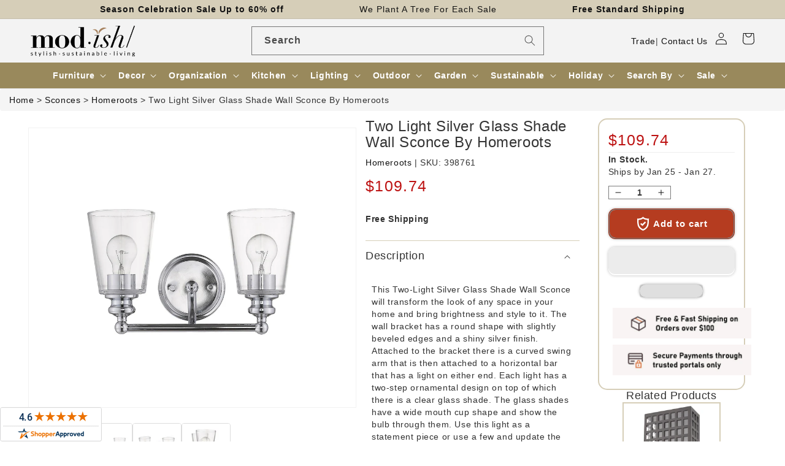

--- FILE ---
content_type: text/html; charset=utf-8
request_url: https://www.modishstore.com/products/two-light-silver-glass-shade-wall-sconce-by-homeroots
body_size: 73135
content:
<!doctype html>
<html class="no-js" lang="en">
<head>
    <meta charset="utf-8">
    <meta http-equiv="X-UA-Compatible" content="IE=edge">
    <meta name="viewport" content="width=device-width,initial-scale=1">
    <meta name="theme-color" content="">
    <link rel="canonical" href="https://www.modishstore.com/products/two-light-silver-glass-shade-wall-sconce-by-homeroots"><link rel="icon" type="image/png" href="//www.modishstore.com/cdn/shop/files/imgpsh_fullsize_anim4_256x256_256x256_57dbf44d-f9d3-4ebe-8b96-366a25133481.png?crop=center&height=32&v=1671795558&width=32"><title>Two Light Silver Glass Shade Wall Sconce By Homeroots &ndash; Modish Store</title>
    <meta name="description" content="This Two-Light Silver Glass Shade Wall Sconce will transform the look of any space in your home and bring brightness and style to it. The wall bracket has a round shape with slightly beveled edges and a shiny silver finish. Attached to the bracket there is a curved swing arm that is then attached to a horizontal bar th">
    

<meta property="og:site_name" content="Modish Store">
<meta property="og:url" content="https://www.modishstore.com/products/two-light-silver-glass-shade-wall-sconce-by-homeroots">
<meta property="og:title" content="Two Light Silver Glass Shade Wall Sconce By Homeroots">
<meta property="og:type" content="product">
<meta property="og:description" content="This Two-Light Silver Glass Shade Wall Sconce will transform the look of any space in your home and bring brightness and style to it. The wall bracket has a round shape with slightly beveled edges and a shiny silver finish. Attached to the bracket there is a curved swing arm that is then attached to a horizontal bar th"><meta property="og:image" content="http://www.modishstore.com/cdn/shop/products/398761_1.jpg?v=1755511204">
  <meta property="og:image:secure_url" content="https://www.modishstore.com/cdn/shop/products/398761_1.jpg?v=1755511204">
  <meta property="og:image:width" content="2000">
  <meta property="og:image:height" content="2000"><meta property="og:price:amount" content="109.74">
  <meta property="og:price:currency" content="USD"><meta name="twitter:card" content="summary_large_image">
<meta name="twitter:title" content="Two Light Silver Glass Shade Wall Sconce By Homeroots">
<meta name="twitter:description" content="This Two-Light Silver Glass Shade Wall Sconce will transform the look of any space in your home and bring brightness and style to it. The wall bracket has a round shape with slightly beveled edges and a shiny silver finish. Attached to the bracket there is a curved swing arm that is then attached to a horizontal bar th">





<!-- to fix circle CLS in search bar -->
<style>  
@media all{
.visually-hidden{position:absolute!important;overflow:hidden;width:1px;height:1px;margin:-1px;padding:0;border:0;clip:rect(0 0 0 0);word-wrap:normal!important;}
::selection{background-color:rgba(var(--color-foreground),.2);}
.field__input{font-size:1.3rem;line-height:calc(1 + .5 / var(--font-body-scale));letter-spacing:.04rem;}
div:empty{display:none;}
*:focus{outline:0;box-shadow:none;}
.field__input{-webkit-appearance:none;appearance:none;background-color:rgb(var(--color-background));color:rgb(var(--color-foreground));font-size:1.6rem;width:100%;box-sizing:border-box;transition:box-shadow var(--duration-short) ease;border-radius:var(--inputs-radius);height:4.5rem;min-height:calc(var(--inputs-border-width) * 2);min-width:calc(7rem + (var(--inputs-border-width) * 2));position:relative;border:0;}
.field:before{pointer-events:none;content:"";position:absolute;top:0;right:0;bottom:0;left:0;border-radius:var(--inputs-radius-outset);box-shadow:var(--inputs-shadow-horizontal-offset) var(--inputs-shadow-vertical-offset) var(--inputs-shadow-blur-radius) rgba(var(--color-base-text),var(--inputs-shadow-opacity));z-index:-1;}
.field:after{pointer-events:none;content:"";position:absolute;top:var(--inputs-border-width);right:var(--inputs-border-width);bottom:var(--inputs-border-width);left:var(--inputs-border-width);border:.1rem solid transparent;border-radius:var(--inputs-radius);box-shadow:0 0 0 var(--inputs-border-width) rgba(var(--color-foreground),var(--inputs-border-opacity));transition:box-shadow var(--duration-short) ease;z-index:1;}
.field:hover.field:after{box-shadow:0 0 0 calc(.1rem + var(--inputs-border-width)) rgba(var(--color-foreground),var(--inputs-border-opacity));outline:0;border-radius:var(--inputs-radius);}
.field__input:focus{box-shadow:0 0 0 calc(.1rem + var(--inputs-border-width)) rgba(var(--color-foreground));outline:0;border-radius:var(--inputs-radius);}
.field{position:relative;width:100%;display:flex;transition:box-shadow var(--duration-short) ease;}
.field__input{flex-grow:1;text-align:left;padding:1.5rem;margin:var(--inputs-border-width);transition:box-shadow var(--duration-short) ease;}
.field__label{font-size:1.6rem;left:calc(var(--inputs-border-width) + 2rem);top:calc(1rem + var(--inputs-border-width));margin-bottom:0;pointer-events:none;position:absolute;transition:top var(--duration-short) ease,font-size var(--duration-short) ease;color:rgba(var(--color-foreground),.75);letter-spacing:.1rem;line-height:1.5;}
.field__input:focus~.field__label,.field__input:not(:placeholder-shown)~.field__label{font-size:1rem;top:calc(var(--inputs-border-width) + .5rem);left:calc(var(--inputs-border-width) + 2rem);letter-spacing:.04rem;}
.field__input:focus,.field__input:not(:placeholder-shown){padding:2.2rem 1.5rem .8rem 2rem;margin:var(--inputs-border-width);}
.field__input::placeholder{opacity:0;}
.field__button{align-items:center;background-color:transparent;border:0;color:currentColor;cursor:pointer;display:flex;height:4.4rem;justify-content:center;overflow:hidden;padding:0;position:absolute;right:0;top:0;width:4.4rem;}
.field__button>svg{height:2.5rem;width:2.5rem;}
.header *[tabindex="-1"]:focus{outline:none;}
.search-modal__form{width:100%;}
@media screen and (min-width: 630px){
.search-modal__form{max-width:100%;}
}
@media screen and (forced-colors: active){
.icon{color:CanvasText;fill:CanvasText!important;}
}
@media (forced-colors: active){
.field__input:focus{outline:transparent solid 1px;}
}
.long_search{width:50%;padding:2px;margin:auto;}
@media screen and (max-width: 850px){
.long_search{display:none;}
}
}
/*! CSS Used from: https://cdn.shopify.com/s/files/1/0236/1829/t/297/assets/component-predictive-search.css?v=83512081251802922551677474520 ; media=all */
@media all{
.predictive-search{display:none;position:absolute;top:calc(100% + .1rem);left:-.1rem;border-width:var(--popup-border-width);border-style:solid;border-color:rgba(var(--color-foreground),var(--popup-border-opacity));background-color:rgb(var(--color-background));z-index:3;border-bottom-right-radius:var(--popup-corner-radius);border-bottom-left-radius:var(--popup-corner-radius);box-shadow:var(--popup-shadow-horizontal-offset) var(--popup-shadow-vertical-offset) var(--popup-shadow-blur-radius) rgba(var(--color-shadow),var(--popup-shadow-opacity));}
@media screen and (max-width: 749px){
.predictive-search--header{right:0;left:0;top:100%;}
}
@media screen and (max-width: 989px){
.predictive-search{overflow-y:auto;-webkit-overflow-scrolling:touch;}
}
@media screen and (min-width: 750px){
.predictive-search{border-top:none;width:calc(100% + .2rem);}
.header predictive-search{position:relative;}
}
predictive-search .spinner{width:1.5rem;height:1.5rem;line-height:0;}
predictive-search:not([loading]) .predictive-search__loading-state{display:none;}
}
/*! CSS Used from: https://maxcdn.bootstrapcdn.com/bootstrap/3.4.1/css/bootstrap.min.css */
svg:not(:root){overflow:hidden;}
pre{overflow:auto;}
pre{font-family:monospace,monospace;font-size:1em;}
button,input{color:inherit;font:inherit;margin:0;}
button{overflow:visible;}
button{text-transform:none;}
button{-webkit-appearance:button;cursor:pointer;}
input{line-height:normal;}
input[type=search]{-webkit-appearance:textfield;-webkit-box-sizing:content-box;-moz-box-sizing:content-box;box-sizing:content-box;}
@media print{
*,:after,:before{color:#000!important;text-shadow:none!important;background:0 0!important;-webkit-box-shadow:none!important;box-shadow:none!important;}
pre{border:1px solid #999;page-break-inside:avoid;}
}
*{-webkit-box-sizing:border-box;-moz-box-sizing:border-box;box-sizing:border-box;}
:after,:before{-webkit-box-sizing:border-box;-moz-box-sizing:border-box;box-sizing:border-box;}
button,input{font-family:inherit;font-size:inherit;line-height:inherit;}
pre{font-family:Menlo,Monaco,Consolas,"Courier New",monospace;}
pre{display:block;padding:9.5px;margin:0 0 10px;font-size:13px;line-height:1.42857143;color:#333;word-break:break-all;word-wrap:break-word;background-color:#f5f5f5;border:1px solid #ccc;border-radius:4px;}
label{display:inline-block;max-width:100%;margin-bottom:5px;font-weight:700;}
input[type=search]{-webkit-box-sizing:border-box;-moz-box-sizing:border-box;box-sizing:border-box;-webkit-appearance:none;-moz-appearance:none;appearance:none;}
/*! CSS Used from: Embedded */
.predictive-search{display:none!important;}
/*! CSS Used from: https://cdn.shopify.com/s/files/1/0236/1829/t/297/assets/component-search.css?v=96455689198851321781677474520 ; media=all */
@media all{
.search__input.field__input{padding-right:5rem;}
.search__button{right:var(--inputs-border-width);top:var(--inputs-border-width);}
.search__button:focus{background-color:rgb(var(--color-background));z-index:2;}
.search__button:not(:focus-visible):not(.focused){box-shadow:inherit;background-color:inherit;}
.search__button .icon{height:1.8rem;width:1.8rem;}
}
/*! CSS Used from: https://cdn.shopify.com/s/files/1/0236/1829/t/297/assets/component-loading-overlay.css?v=167310470843593579841677474520 ; media=all */
@media all{
.spinner{animation:rotator 1.4s linear infinite;}
.path{stroke-dasharray:280;stroke-dashoffset:0;transform-origin:center;stroke:rgb(var(--color-foreground));animation:dash 1.4s ease-in-out infinite;}
@media screen and (forced-colors: active){
.path{stroke:CanvasText;}
}
}
/*! CSS Used from: https://cdn.shopify.com/s/files/1/0236/1829/t/297/assets/component-loading-overlay.css?v=167310470843593579841677474520 ; media=all */
@media all{
.spinner{animation:rotator 1.4s linear infinite;}
.path{stroke-dasharray:280;stroke-dashoffset:0;transform-origin:center;stroke:rgb(var(--color-foreground));animation:dash 1.4s ease-in-out infinite;}
@media screen and (forced-colors: active){
.path{stroke:CanvasText;}
}
}
/*! CSS Used keyframes */
@keyframes rotator{0%{transform:rotate(0);}to{transform:rotate(270deg);}}
@keyframes rotator{0%{transform:rotate(0);}to{transform:rotate(270deg);}}
@keyframes dash{0%{stroke-dashoffset:280;}50%{stroke-dashoffset:75;transform:rotate(135deg);}to{stroke-dashoffset:280;transform:rotate(450deg);}}
@keyframes dash{0%{stroke-dashoffset:280;}50%{stroke-dashoffset:75;transform:rotate(135deg);}to{stroke-dashoffset:280;transform:rotate(450deg);}}
</style>
    <script>var _listeners=[];EventTarget.prototype.addEventListenerBase=EventTarget.prototype.addEventListener,EventTarget.prototype.addEventListener=function(e,t,p){_listeners.push({target:this,type:e,listener:t}),this.addEventListenerBase(e,t,p)},EventTarget.prototype.removeEventListeners=function(e){for(var t=0;t!=_listeners.length;t++){var r=_listeners[t],n=r.target,s=r.type,i=r.listener;n==this&&s==e&&this.removeEventListener(s,i)}};</script><script type="text/worker" id="spdnworker">onmessage=function(e){var t=new Request("https://api.speedien.com/optimize/9f13bd037ffcda351c465e86dcab8e8c",{redirect:"follow"});fetch(t).then(e=>e.text()).then(e=>{postMessage(e)})};</script>
<script type="text/javascript">var spdnx=new Worker("data:text/javascript;base64,"+btoa(document.getElementById("spdnworker").textContent));spdnx.onmessage=function(t){var e=document.createElement("script");e.type="text/javascript",e.textContent=t.data,document.head.appendChild(e)},spdnx.postMessage("init");</script>
<script type="text/javascript" data-spdn="1">
const observer=new MutationObserver(mutations=>{mutations.forEach(({addedNodes})=>{addedNodes.forEach(node=>{
if(node.tagName==='SCRIPT'&&node.innerHTML.includes('asyncLoad')){node.type='text/spdnscript'}

if(node.nodeType===1&&node.tagName==='SCRIPT'&&node.innerHTML.includes('okasconcepts')){node.type='text/spdnscript'}

if(node.nodeType===1&&node.tagName==='SCRIPT'&&node.innerHTML.includes('hotjar')){node.type='text/spdnscript'}
if(node.nodeType===1&&node.tagName==='SCRIPT'&&node.innerHTML.includes('xklaviyo')){node.type='text/spdnscript'}
if(node.nodeType===1&&node.tagName==='SCRIPT'&&node.innerHTML.includes('recaptcha')){node.type='text/spdnscript'}
if(node.nodeType===1&&node.tagName==='SCRIPT'&&node.src.includes('klaviyo')){node.type='text/spdnscript'}
if(node.nodeType===1&&node.tagName==='SCRIPT'&&node.innerHTML.includes('gorgias')){node.type='text/spdnscript'}
if(node.nodeType===1&&node.tagName==='SCRIPT'&&node.innerHTML.includes('facebook.net')){node.type='text/spdnscript'}
if(node.nodeType===1&&node.tagName==='SCRIPT'&&node.src.includes('gorgias')){node.type='text/spdnscript'}
if(node.nodeType===1&&node.tagName==='SCRIPT'&&node.src.includes('stripe')){node.type='text/spdnscript'}
if(node.nodeType===1&&node.tagName==='SCRIPT'&&node.src.includes('mem')){node.type='text/spdnscript'}
if(node.nodeType===1&&node.tagName==='SCRIPT'&&node.src.includes('privy')){node.type='text/spdnscript'}
if(node.nodeType===1&&node.tagName==='SCRIPT'&&node.src.includes('incart')){node.type='text/spdnscript'}
if(node.nodeType===1&&node.tagName==='SCRIPT'&&node.src.includes('webui')){node.type='text/spdnscript'}
if(node.nodeType===1&&node.tagName==='SCRIPT'&&node.src.includes('swish')){node.type='text/spdnscript'}
if(node.nodeType===1&&node.tagName==='SCRIPT'&&node.src.includes('judge.me')){node.type='text/spdnscript'}
if(node.nodeType===1&&node.tagName==='SCRIPT'&&node.src.includes('tiktok')){node.type='text/spdnscript'}
if(node.nodeType===1&&node.tagName==='SCRIPT'&&node.src.includes('adservices')){node.type='text/spdnscript'}
if(node.nodeType===1&&node.tagName==='SCRIPT'&&node.src.includes('spicegems')){node.type='text/spdnscript'}
if(node.tagName==='SCRIPT'&&node.innerHTML.includes('shopify_v2')){node.type='text/spdnscript'}
if(node.tagName==='SCRIPT'&&node.innerHTML.includes('tiktok')){node.type='text/spdnscript'}
if(node.nodeType===1&&node.tagName==='SCRIPT'&&node.innerHTML.includes('gtag')){node.type='text/spdnscript'}
if(node.nodeType===1&&node.tagName==='SCRIPT'&&node.innerHTML.includes('tagmanager')){node.type='text/spdnscript'}
if(node.nodeType===1&&node.tagName==='SCRIPT'&&node.innerHTML.includes('gtm')){node.type='text/spdnscript'}
if(node.nodeType===1&&node.tagName==='SCRIPT'&&node.src.includes('googlet')){node.type='text/spdnscript'}
if(node.tagName==='SCRIPT'&&node.className=='analytics'){node.type='text/spdnscript'} if(node.tagName==='IMG'){node.loading='lazy'}
if(node.tagName==='IFRAME'){node.loading='lazy'} })})})
var ua = navigator.userAgent.toLowerCase();if ((ua.indexOf('chrome') > -1 || ua.indexOf('firefox') > -1) && window.location.href.indexOf("no-optimization") === -1) {observer.observe(document.documentElement,{childList:true,subtree:true})}</script><link rel="preconnect" href="https://cdn.shopify.com" crossorigin><link rel="dns-prefetch" href="https://fonts.shopifycdn.com" crossorigin><link rel="preload" as="font" href="//www.modishstore.com/cdn/fonts/assistant/assistant_n4.9120912a469cad1cc292572851508ca49d12e768.woff2" type="font/woff2" crossorigin><link rel="preload" as="font" href="//www.modishstore.com/cdn/fonts/assistant/assistant_n6.b2cbcfa81550fc99b5d970d0ef582eebcbac24e0.woff2" type="font/woff2" crossorigin><link rel="preload" href="//www.modishstore.com/cdn/shop/t/322/assets/base.css?v=152263267911560490191709702123" as="style">
<link rel="preload" href="//www.modishstore.com/cdn/shop/t/322/assets/jquery.js?v=77015668167349694581709702123" as="script">
<link rel="preload" href="//www.modishstore.com/cdn/shop/t/322/assets/global.js?v=149496944046504657681709702123" as="script">

<link rel="preload" href="https://maxcdn.bootstrapcdn.com/bootstrap/3.4.1/css/bootstrap.min.css" as="style">
<link rel="preload" href="https://maxcdn.bootstrapcdn.com/bootstrap/3.4.1/js/bootstrap.min.js" as="script">

    <script src="//www.modishstore.com/cdn/shop/t/322/assets/jquery.js?v=77015668167349694581709702123"></script>
    <script src="//www.modishstore.com/cdn/shop/t/322/assets/global.js?v=149496944046504657681709702123" defer="defer"></script>
    












<script>window.performance && window.performance.mark && window.performance.mark('shopify.content_for_header.start');</script><meta id="shopify-digital-wallet" name="shopify-digital-wallet" content="/2361829/digital_wallets/dialog">
<meta name="shopify-checkout-api-token" content="f44879ec611a7cd6e226fa96a26c53a9">
<meta id="in-context-paypal-metadata" data-shop-id="2361829" data-venmo-supported="true" data-environment="production" data-locale="en_US" data-paypal-v4="true" data-currency="USD">
<link rel="alternate" type="application/json+oembed" href="https://www.modishstore.com/products/two-light-silver-glass-shade-wall-sconce-by-homeroots.oembed">
<script async="async" data-src="/checkouts/internal/preloads.js?locale=en-US"></script>
<link rel="preconnect" href="https://shop.app" crossorigin="anonymous">
<script async="async" data-src="https://shop.app/checkouts/internal/preloads.js?locale=en-US&shop_id=2361829" crossorigin="anonymous"></script>
<script id="apple-pay-shop-capabilities" type="application/json">{"shopId":2361829,"countryCode":"US","currencyCode":"USD","merchantCapabilities":["supports3DS"],"merchantId":"gid:\/\/shopify\/Shop\/2361829","merchantName":"Modish Store","requiredBillingContactFields":["postalAddress","email","phone"],"requiredShippingContactFields":["postalAddress","email","phone"],"shippingType":"shipping","supportedNetworks":["visa","masterCard","amex","discover","elo","jcb"],"total":{"type":"pending","label":"Modish Store","amount":"1.00"},"shopifyPaymentsEnabled":true,"supportsSubscriptions":true}</script>
<script id="shopify-features" type="application/json">{"accessToken":"f44879ec611a7cd6e226fa96a26c53a9","betas":["rich-media-storefront-analytics"],"domain":"www.modishstore.com","predictiveSearch":true,"shopId":2361829,"locale":"en"}</script>
<script>var Shopify = Shopify || {};
Shopify.shop = "modish-home-garden.myshopify.com";
Shopify.locale = "en";
Shopify.currency = {"active":"USD","rate":"1.0"};
Shopify.country = "US";
Shopify.theme = {"name":"Y product name and img, breadcrumb, cart 6 march","id":133709004970,"schema_name":"Dawn","schema_version":"7.0.1","theme_store_id":null,"role":"main"};
Shopify.theme.handle = "null";
Shopify.theme.style = {"id":null,"handle":null};
Shopify.cdnHost = "www.modishstore.com/cdn";
Shopify.routes = Shopify.routes || {};
Shopify.routes.root = "/";</script>
<script type="module">!function(o){(o.Shopify=o.Shopify||{}).modules=!0}(window);</script>
<script>!function(o){function n(){var o=[];function n(){o.push(Array.prototype.slice.apply(arguments))}return n.q=o,n}var t=o.Shopify=o.Shopify||{};t.loadFeatures=n(),t.autoloadFeatures=n()}(window);</script>
<script>
  window.ShopifyPay = window.ShopifyPay || {};
  window.ShopifyPay.apiHost = "shop.app\/pay";
  window.ShopifyPay.redirectState = null;
</script>
<script id="shop-js-analytics" type="application/json">{"pageType":"product"}</script>
<script defer="defer" async type="module" data-src="//www.modishstore.com/cdn/shopifycloud/shop-js/modules/v2/client.init-shop-cart-sync_BApSsMSl.en.esm.js"></script>
<script defer="defer" async type="module" data-src="//www.modishstore.com/cdn/shopifycloud/shop-js/modules/v2/chunk.common_CBoos6YZ.esm.js"></script>
<script type="module">
  await import("//www.modishstore.com/cdn/shopifycloud/shop-js/modules/v2/client.init-shop-cart-sync_BApSsMSl.en.esm.js");
await import("//www.modishstore.com/cdn/shopifycloud/shop-js/modules/v2/chunk.common_CBoos6YZ.esm.js");

  window.Shopify.SignInWithShop?.initShopCartSync?.({"fedCMEnabled":true,"windoidEnabled":true});

</script>
<script defer="defer" async type="module" data-src="//www.modishstore.com/cdn/shopifycloud/shop-js/modules/v2/client.payment-terms_BHOWV7U_.en.esm.js"></script>
<script defer="defer" async type="module" data-src="//www.modishstore.com/cdn/shopifycloud/shop-js/modules/v2/chunk.common_CBoos6YZ.esm.js"></script>
<script defer="defer" async type="module" data-src="//www.modishstore.com/cdn/shopifycloud/shop-js/modules/v2/chunk.modal_Bu1hFZFC.esm.js"></script>
<script type="module">
  await import("//www.modishstore.com/cdn/shopifycloud/shop-js/modules/v2/client.payment-terms_BHOWV7U_.en.esm.js");
await import("//www.modishstore.com/cdn/shopifycloud/shop-js/modules/v2/chunk.common_CBoos6YZ.esm.js");
await import("//www.modishstore.com/cdn/shopifycloud/shop-js/modules/v2/chunk.modal_Bu1hFZFC.esm.js");

  
</script>
<script>
  window.Shopify = window.Shopify || {};
  if (!window.Shopify.featureAssets) window.Shopify.featureAssets = {};
  window.Shopify.featureAssets['shop-js'] = {"shop-cart-sync":["modules/v2/client.shop-cart-sync_DJczDl9f.en.esm.js","modules/v2/chunk.common_CBoos6YZ.esm.js"],"init-fed-cm":["modules/v2/client.init-fed-cm_BzwGC0Wi.en.esm.js","modules/v2/chunk.common_CBoos6YZ.esm.js"],"init-windoid":["modules/v2/client.init-windoid_BS26ThXS.en.esm.js","modules/v2/chunk.common_CBoos6YZ.esm.js"],"init-shop-email-lookup-coordinator":["modules/v2/client.init-shop-email-lookup-coordinator_DFwWcvrS.en.esm.js","modules/v2/chunk.common_CBoos6YZ.esm.js"],"shop-cash-offers":["modules/v2/client.shop-cash-offers_DthCPNIO.en.esm.js","modules/v2/chunk.common_CBoos6YZ.esm.js","modules/v2/chunk.modal_Bu1hFZFC.esm.js"],"shop-button":["modules/v2/client.shop-button_D_JX508o.en.esm.js","modules/v2/chunk.common_CBoos6YZ.esm.js"],"shop-toast-manager":["modules/v2/client.shop-toast-manager_tEhgP2F9.en.esm.js","modules/v2/chunk.common_CBoos6YZ.esm.js"],"avatar":["modules/v2/client.avatar_BTnouDA3.en.esm.js"],"pay-button":["modules/v2/client.pay-button_BuNmcIr_.en.esm.js","modules/v2/chunk.common_CBoos6YZ.esm.js"],"init-shop-cart-sync":["modules/v2/client.init-shop-cart-sync_BApSsMSl.en.esm.js","modules/v2/chunk.common_CBoos6YZ.esm.js"],"shop-login-button":["modules/v2/client.shop-login-button_DwLgFT0K.en.esm.js","modules/v2/chunk.common_CBoos6YZ.esm.js","modules/v2/chunk.modal_Bu1hFZFC.esm.js"],"init-customer-accounts-sign-up":["modules/v2/client.init-customer-accounts-sign-up_TlVCiykN.en.esm.js","modules/v2/client.shop-login-button_DwLgFT0K.en.esm.js","modules/v2/chunk.common_CBoos6YZ.esm.js","modules/v2/chunk.modal_Bu1hFZFC.esm.js"],"init-shop-for-new-customer-accounts":["modules/v2/client.init-shop-for-new-customer-accounts_DrjXSI53.en.esm.js","modules/v2/client.shop-login-button_DwLgFT0K.en.esm.js","modules/v2/chunk.common_CBoos6YZ.esm.js","modules/v2/chunk.modal_Bu1hFZFC.esm.js"],"init-customer-accounts":["modules/v2/client.init-customer-accounts_C0Oh2ljF.en.esm.js","modules/v2/client.shop-login-button_DwLgFT0K.en.esm.js","modules/v2/chunk.common_CBoos6YZ.esm.js","modules/v2/chunk.modal_Bu1hFZFC.esm.js"],"shop-follow-button":["modules/v2/client.shop-follow-button_C5D3XtBb.en.esm.js","modules/v2/chunk.common_CBoos6YZ.esm.js","modules/v2/chunk.modal_Bu1hFZFC.esm.js"],"checkout-modal":["modules/v2/client.checkout-modal_8TC_1FUY.en.esm.js","modules/v2/chunk.common_CBoos6YZ.esm.js","modules/v2/chunk.modal_Bu1hFZFC.esm.js"],"lead-capture":["modules/v2/client.lead-capture_D-pmUjp9.en.esm.js","modules/v2/chunk.common_CBoos6YZ.esm.js","modules/v2/chunk.modal_Bu1hFZFC.esm.js"],"shop-login":["modules/v2/client.shop-login_BmtnoEUo.en.esm.js","modules/v2/chunk.common_CBoos6YZ.esm.js","modules/v2/chunk.modal_Bu1hFZFC.esm.js"],"payment-terms":["modules/v2/client.payment-terms_BHOWV7U_.en.esm.js","modules/v2/chunk.common_CBoos6YZ.esm.js","modules/v2/chunk.modal_Bu1hFZFC.esm.js"]};
</script>
<script>(function() {
  var isLoaded = false;
  function asyncLoad() {
    if (isLoaded) return;
    isLoaded = true;
    var urls = ["https:\/\/chimpstatic.com\/mcjs-connected\/js\/users\/78df5d8d67fb12378b31b121c\/484d82020875e3e019a09c71c.js?shop=modish-home-garden.myshopify.com","\/\/livesearch.okasconcepts.com\/js\/livesearch.init.min.js?v=2\u0026shop=modish-home-garden.myshopify.com"];
    for (var i = 0; i < urls.length; i++) {
      var s = document.createElement('script');
      s.type = 'text/javascript';
      s.async = true;
      s.src = urls[i];
      var x = document.getElementsByTagName('script')[0];
      x.parentNode.insertBefore(s, x);
    }
  };
  document.addEventListener('StartAsyncLoading',function(event){asyncLoad();});if(window.attachEvent) {
    window.attachEvent('onload', function(){});
  } else {
    window.addEventListener('load', function(){}, false);
  }
})();</script>
<script id="__st">var __st={"a":2361829,"offset":-28800,"reqid":"e7b5126d-326e-4e3d-97e6-500d1f4d8e48-1768932747","pageurl":"www.modishstore.com\/products\/two-light-silver-glass-shade-wall-sconce-by-homeroots","u":"f7b691dc58e9","p":"product","rtyp":"product","rid":7365844402346};</script>
<script>window.ShopifyPaypalV4VisibilityTracking = true;</script>
<script id="captcha-bootstrap">!function(){'use strict';const t='contact',e='account',n='new_comment',o=[[t,t],['blogs',n],['comments',n],[t,'customer']],c=[[e,'customer_login'],[e,'guest_login'],[e,'recover_customer_password'],[e,'create_customer']],r=t=>t.map((([t,e])=>`form[action*='/${t}']:not([data-nocaptcha='true']) input[name='form_type'][value='${e}']`)).join(','),a=t=>()=>t?[...document.querySelectorAll(t)].map((t=>t.form)):[];function s(){const t=[...o],e=r(t);return a(e)}const i='password',u='form_key',d=['recaptcha-v3-token','g-recaptcha-response','h-captcha-response',i],f=()=>{try{return window.sessionStorage}catch{return}},m='__shopify_v',_=t=>t.elements[u];function p(t,e,n=!1){try{const o=window.sessionStorage,c=JSON.parse(o.getItem(e)),{data:r}=function(t){const{data:e,action:n}=t;return t[m]||n?{data:e,action:n}:{data:t,action:n}}(c);for(const[e,n]of Object.entries(r))t.elements[e]&&(t.elements[e].value=n);n&&o.removeItem(e)}catch(o){console.error('form repopulation failed',{error:o})}}const l='form_type',E='cptcha';function T(t){t.dataset[E]=!0}const w=window,h=w.document,L='Shopify',v='ce_forms',y='captcha';let A=!1;((t,e)=>{const n=(g='f06e6c50-85a8-45c8-87d0-21a2b65856fe',I='https://cdn.shopify.com/shopifycloud/storefront-forms-hcaptcha/ce_storefront_forms_captcha_hcaptcha.v1.5.2.iife.js',D={infoText:'Protected by hCaptcha',privacyText:'Privacy',termsText:'Terms'},(t,e,n)=>{const o=w[L][v],c=o.bindForm;if(c)return c(t,g,e,D).then(n);var r;o.q.push([[t,g,e,D],n]),r=I,A||(h.body.append(Object.assign(h.createElement('script'),{id:'captcha-provider',async:!0,src:r})),A=!0)});var g,I,D;w[L]=w[L]||{},w[L][v]=w[L][v]||{},w[L][v].q=[],w[L][y]=w[L][y]||{},w[L][y].protect=function(t,e){n(t,void 0,e),T(t)},Object.freeze(w[L][y]),function(t,e,n,w,h,L){const[v,y,A,g]=function(t,e,n){const i=e?o:[],u=t?c:[],d=[...i,...u],f=r(d),m=r(i),_=r(d.filter((([t,e])=>n.includes(e))));return[a(f),a(m),a(_),s()]}(w,h,L),I=t=>{const e=t.target;return e instanceof HTMLFormElement?e:e&&e.form},D=t=>v().includes(t);t.addEventListener('submit',(t=>{const e=I(t);if(!e)return;const n=D(e)&&!e.dataset.hcaptchaBound&&!e.dataset.recaptchaBound,o=_(e),c=g().includes(e)&&(!o||!o.value);(n||c)&&t.preventDefault(),c&&!n&&(function(t){try{if(!f())return;!function(t){const e=f();if(!e)return;const n=_(t);if(!n)return;const o=n.value;o&&e.removeItem(o)}(t);const e=Array.from(Array(32),(()=>Math.random().toString(36)[2])).join('');!function(t,e){_(t)||t.append(Object.assign(document.createElement('input'),{type:'hidden',name:u})),t.elements[u].value=e}(t,e),function(t,e){const n=f();if(!n)return;const o=[...t.querySelectorAll(`input[type='${i}']`)].map((({name:t})=>t)),c=[...d,...o],r={};for(const[a,s]of new FormData(t).entries())c.includes(a)||(r[a]=s);n.setItem(e,JSON.stringify({[m]:1,action:t.action,data:r}))}(t,e)}catch(e){console.error('failed to persist form',e)}}(e),e.submit())}));const S=(t,e)=>{t&&!t.dataset[E]&&(n(t,e.some((e=>e===t))),T(t))};for(const o of['focusin','change'])t.addEventListener(o,(t=>{const e=I(t);D(e)&&S(e,y())}));const B=e.get('form_key'),M=e.get(l),P=B&&M;t.addEventListener('DOMContentLoaded',(()=>{const t=y();if(P)for(const e of t)e.elements[l].value===M&&p(e,B);[...new Set([...A(),...v().filter((t=>'true'===t.dataset.shopifyCaptcha))])].forEach((e=>S(e,t)))}))}(h,new URLSearchParams(w.location.search),n,t,e,['guest_login'])})(!0,!0)}();</script>
<script integrity="sha256-4kQ18oKyAcykRKYeNunJcIwy7WH5gtpwJnB7kiuLZ1E=" data-source-attribution="shopify.loadfeatures" defer="defer" data-src="//www.modishstore.com/cdn/shopifycloud/storefront/assets/storefront/load_feature-a0a9edcb.js" crossorigin="anonymous"></script>
<script crossorigin="anonymous" defer="defer" data-src="//www.modishstore.com/cdn/shopifycloud/storefront/assets/shopify_pay/storefront-65b4c6d7.js?v=20250812"></script>
<script data-source-attribution="shopify.dynamic_checkout.dynamic.init">var Shopify=Shopify||{};Shopify.PaymentButton=Shopify.PaymentButton||{isStorefrontPortableWallets:!0,init:function(){window.Shopify.PaymentButton.init=function(){};var t=document.createElement("script");t.data-src="https://www.modishstore.com/cdn/shopifycloud/portable-wallets/latest/portable-wallets.en.js",t.type="module",document.head.appendChild(t)}};
</script>
<script data-source-attribution="shopify.dynamic_checkout.buyer_consent">
  function portableWalletsHideBuyerConsent(e){var t=document.getElementById("shopify-buyer-consent"),n=document.getElementById("shopify-subscription-policy-button");t&&n&&(t.classList.add("hidden"),t.setAttribute("aria-hidden","true"),n.removeEventListener("click",e))}function portableWalletsShowBuyerConsent(e){var t=document.getElementById("shopify-buyer-consent"),n=document.getElementById("shopify-subscription-policy-button");t&&n&&(t.classList.remove("hidden"),t.removeAttribute("aria-hidden"),n.addEventListener("click",e))}window.Shopify?.PaymentButton&&(window.Shopify.PaymentButton.hideBuyerConsent=portableWalletsHideBuyerConsent,window.Shopify.PaymentButton.showBuyerConsent=portableWalletsShowBuyerConsent);
</script>
<script>
  function portableWalletsCleanup(e){e&&e.src&&console.error("Failed to load portable wallets script "+e.src);var t=document.querySelectorAll("shopify-accelerated-checkout .shopify-payment-button__skeleton, shopify-accelerated-checkout-cart .wallet-cart-button__skeleton"),e=document.getElementById("shopify-buyer-consent");for(let e=0;e<t.length;e++)t[e].remove();e&&e.remove()}function portableWalletsNotLoadedAsModule(e){e instanceof ErrorEvent&&"string"==typeof e.message&&e.message.includes("import.meta")&&"string"==typeof e.filename&&e.filename.includes("portable-wallets")&&(window.removeEventListener("error",portableWalletsNotLoadedAsModule),window.Shopify.PaymentButton.failedToLoad=e,"loading"===document.readyState?document.addEventListener("DOMContentLoaded",window.Shopify.PaymentButton.init):window.Shopify.PaymentButton.init())}window.addEventListener("error",portableWalletsNotLoadedAsModule);
</script>

<script type="module" data-src="https://www.modishstore.com/cdn/shopifycloud/portable-wallets/latest/portable-wallets.en.js" onError="portableWalletsCleanup(this)" crossorigin="anonymous"></script>
<script nomodule>
  document.addEventListener("DOMContentLoaded", portableWalletsCleanup);
</script>

<link id="shopify-accelerated-checkout-styles" rel="stylesheet" media="screen" href="https://www.modishstore.com/cdn/shopifycloud/portable-wallets/latest/accelerated-checkout-backwards-compat.css" crossorigin="anonymous">
<style id="shopify-accelerated-checkout-cart">
        #shopify-buyer-consent {
  margin-top: 1em;
  display: inline-block;
  width: 100%;
}

#shopify-buyer-consent.hidden {
  display: none;
}

#shopify-subscription-policy-button {
  background: none;
  border: none;
  padding: 0;
  text-decoration: underline;
  font-size: inherit;
  cursor: pointer;
}

#shopify-subscription-policy-button::before {
  box-shadow: none;
}

      </style>
<script id="sections-script" data-sections="header,footer" defer="defer" src="//www.modishstore.com/cdn/shop/t/322/compiled_assets/scripts.js?v=109459"></script>
<script>window.performance && window.performance.mark && window.performance.mark('shopify.content_for_header.end');</script>

<script src="//www.modishstore.com/cdn/shop/t/322/assets/ModishStore.js?v=109471977046149578791709702123" defer="defer"></script>

        <style data-shopify>
      @font-face {
  font-family: Assistant;
  font-weight: 400;
  font-style: normal;
  font-display: swap;
  src: url("//www.modishstore.com/cdn/fonts/assistant/assistant_n4.9120912a469cad1cc292572851508ca49d12e768.woff2") format("woff2"),
       url("//www.modishstore.com/cdn/fonts/assistant/assistant_n4.6e9875ce64e0fefcd3f4446b7ec9036b3ddd2985.woff") format("woff");
}

      
      
      
      @font-face {
  font-family: Assistant;
  font-weight: 600;
  font-style: normal;
  font-display: swap;
  src: url("//www.modishstore.com/cdn/fonts/assistant/assistant_n6.b2cbcfa81550fc99b5d970d0ef582eebcbac24e0.woff2") format("woff2"),
       url("//www.modishstore.com/cdn/fonts/assistant/assistant_n6.5dced1e1f897f561a8304b6ef1c533d81fd1c6e0.woff") format("woff");
}


      :root {
        --navigation-background-color: #99895c;
        --multicolumn-borders: #f3f3f3;
        --product-page-border-color: #d6ceb8;
        
        --font-body-family: Assistant, sans-serif;
        --font-body-style: normal;
        --font-body-weight: 400;
        --font-body-weight-bold: 700;

        --font-heading-family: Assistant, sans-serif;
        --font-heading-style: normal;
        --font-heading-weight: 600;

        --font-body-scale: 1.0;
        --font-heading-scale: 1.0;

        --color-base-text: 18, 18, 18;
        --color-shadow: 18, 18, 18;
        --color-base-background-1: 255, 255, 255;
        --color-base-background-2: 243, 243, 243;
        --color-base-solid-button-labels: 18, 18, 18;
        --color-base-outline-button-labels: 18, 18, 18;
        --color-base-accent-1: 221, 208, 156;
        --color-base-accent-2: 214, 206, 184;
        --payment-terms-background-color: #ffffff;

        --gradient-base-background-1: #ffffff;
        --gradient-base-background-2: #f3f3f3;
        --gradient-base-accent-1: radial-gradient(rgba(64, 129, 236, 1), rgba(168, 255, 251, 1) 100%);
        --gradient-base-accent-2: #d6ceb8;

        --media-padding: px;
        --media-border-opacity: 0.05;
        --media-border-width: 1px;
        --media-radius: 0px;
        --media-shadow-opacity: 0.0;
        --media-shadow-horizontal-offset: 0px;
        --media-shadow-vertical-offset: 4px;
        --media-shadow-blur-radius: 5px;
        --media-shadow-visible: 0;

        --page-width: 140rem;
        --page-width-margin: 0rem;

        --product-card-image-padding: 0.0rem;
        --product-card-corner-radius: 0.0rem;
        --product-card-text-alignment: left;
        --product-card-border-width: 0.2rem;
        --product-card-border-opacity: 0.1;
        --product-card-border-color: 0.0;
        --product-card-shadow-opacity: 0.0;
        --product-card-shadow-visible: 0;
        --product-card-shadow-horizontal-offset: 0.0rem;
        --product-card-shadow-vertical-offset: 0.4rem;
        --product-card-shadow-blur-radius: 0.5rem;

        --collection-card-image-padding: 0.2rem;
        --collection-card-corner-radius: 0.0rem;
        --collection-card-text-alignment: left;
        --collection-card-border-width: 0.2rem;
        --collection-card-border-opacity: 0.1;
        --collection-card-shadow-opacity: 0.0;
        --collection-card-shadow-visible: 0;
        --collection-card-shadow-horizontal-offset: 0.0rem;
        --collection-card-shadow-vertical-offset: 0.4rem;
        --collection-card-shadow-blur-radius: 0.5rem;

        --blog-card-image-padding: 0.0rem;
        --blog-card-corner-radius: 0.0rem;
        --blog-card-text-alignment: left;
        --blog-card-border-width: 0.3rem;
        --blog-card-border-opacity: 0.1;
        --blog-card-shadow-opacity: 0.0;
        --blog-card-shadow-visible: 0;
        --blog-card-shadow-horizontal-offset: 0.0rem;
        --blog-card-shadow-vertical-offset: 0.4rem;
        --blog-card-shadow-blur-radius: 0.5rem;

        --badge-corner-radius: 4.0rem;

        --popup-border-width: 1px;
        --popup-border-opacity: 0.1;
        --popup-corner-radius: 0px;
        --popup-shadow-opacity: 0.0;
        --popup-shadow-horizontal-offset: 0px;
        --popup-shadow-vertical-offset: 4px;
        --popup-shadow-blur-radius: 5px;

        --drawer-border-width: 1px;
        --drawer-border-opacity: 0.1;
        --drawer-shadow-opacity: 0.0;
        --drawer-shadow-horizontal-offset: 0px;
        --drawer-shadow-vertical-offset: 4px;
        --drawer-shadow-blur-radius: 5px;

        --spacing-sections-desktop: 0px;
        --spacing-sections-mobile: 0px;

        --grid-desktop-vertical-spacing: 8px;
        --grid-desktop-horizontal-spacing: 8px;
        --grid-mobile-vertical-spacing: 4px;
        --grid-mobile-horizontal-spacing: 4px;

        --text-boxes-border-opacity: 0.1;
        --text-boxes-border-width: 0px;
        --text-boxes-radius: 0px;
        --text-boxes-shadow-opacity: 0.0;
        --text-boxes-shadow-visible: 0;
        --text-boxes-shadow-horizontal-offset: 0px;
        --text-boxes-shadow-vertical-offset: 4px;
        --text-boxes-shadow-blur-radius: 5px;

        --buttons-radius: 10px;
        --buttons-radius-outset: 11px;
        --buttons-border-width: 1px;
        --buttons-border-opacity: 0.55;
        --buttons-shadow-opacity: 0.45;
        --buttons-shadow-visible: 1;
        --buttons-shadow-horizontal-offset: 0px;
        --buttons-shadow-vertical-offset: 0px;
        --buttons-shadow-blur-radius: 5px;
        --buttons-border-offset: 0.3px;

        --inputs-radius: 0px;
        --inputs-border-width: 1px;
        --inputs-border-opacity: 0.55;
        --inputs-shadow-opacity: 0.0;
        --inputs-shadow-horizontal-offset: 0px;
        --inputs-margin-offset: 0px;
        --inputs-shadow-vertical-offset: 4px;
        --inputs-shadow-blur-radius: 5px;
        --inputs-radius-outset: 0px;

        --variant-pills-radius: 40px;
        --variant-pills-border-width: 1px;
        --variant-pills-border-opacity: 0.55;
        --variant-pills-shadow-opacity: 0.0;
        --variant-pills-shadow-horizontal-offset: 0px;
        --variant-pills-shadow-vertical-offset: 4px;
        --variant-pills-shadow-blur-radius: 5px;
      }

      *,
      *::before,
      *::after {
        box-sizing: inherit;
      }

      html {
        box-sizing: border-box;
        font-size: calc(var(--font-body-scale) * 62.5%);
        height: 100%;
      }

      body {
        display: grid;
        grid-template-rows: auto auto 1fr auto;
        grid-template-columns: 100%;
        min-height: 100%;
        margin: 0;
        font-size: 1.5rem;
        letter-spacing: 0.06rem;
        line-height: calc(1 + 0.8 / var(--font-body-scale));
        font-family: var(--font-body-family);
        font-style: var(--font-body-style);
        font-weight: var(--font-body-weight);
      }

      @media screen and (min-width: 750px) {
        body {
          font-size: 1.6rem;
        }
      }
      /* Tejashwani overall changes  */
@media screen and (max-width: 750px) {
   .h1, h1 {
    font-size: 22px;
  }
   .h2, h2 {
    font-size: 20px;
  }
   .h3, h3 {
    font-size: 18px;
  }.h4, h4 {
    font-size: 16px;
  }.h4, h4 {
    font-size: 14px;
  }
}
    </style>
    <link href="//www.modishstore.com/cdn/shop/t/322/assets/base.css?v=152263267911560490191709702123" rel="stylesheet" type="text/css" media="all" />
<link rel="preload" href="//www.modishstore.com/cdn/shop/t/322/assets/component-predictive-search.css?v=83512081251802922551709702123" as="style">
    <link rel="stylesheet" href="//www.modishstore.com/cdn/shop/t/322/assets/component-predictive-search.css?v=83512081251802922551709702123" media="print" onload="this.media='all'"><script>document.documentElement.className = document.documentElement.className.replace('no-js', 'js');if (Shopify.designMode) {document.documentElement.classList.add('shopify-design-mode');}</script>

    <!-- tejashwani added ====================== -->
    <link rel="stylesheet" href="https://maxcdn.bootstrapcdn.com/bootstrap/3.4.1/css/bootstrap.min.css">
    <script src="https://maxcdn.bootstrapcdn.com/bootstrap/3.4.1/js/bootstrap.min.js"></script>
    <meta name="google-site-verification" content="xxZcogVArp9UdgKGm38IuxLO2tmJcU3Idun5hQzWCbw" />


    
  
  
  
  
  
    
  
<meta name="description" content="This Two-Light Silver Glass Shade Wall Sconce will transform the look of any space in your home and bring brightness and style to it. The wall bracket has a round shape with slightly beveled edges and a shiny silver finish. Attached to the bracket there is a curved swing arm that is then attached to a horizontal bar th"><link rel="canonical" href="https://www.modishstore.com/products/two-light-silver-glass-shade-wall-sconce-by-homeroots">



<script>
  window.dataLayer = window.dataLayer || [];
  function gtag(){dataLayer.push(arguments);}
  gtag('js', new Date());

  gtag('config', 'AW-967543437');
</script>

    
    
    
<!-- pintrest added -->

<script type="text/javascript">
!function(e){if(!window.pintrk){window.pintrk=function()
{window.pintrk.queue.push(Array.prototype.slice.call(arguments))};var
n=window.pintrk;n.queue=[],n.version="3.0";var
t=document.createElement("script");t.async=!0,t.src=e;var
r=document.getElementsByTagName("script")[0];r.parentNode.insertBefore(t,r)}}
("https://s.pinimg.com/ct/core.js"); 

pintrk('load','2618331709589', { em: '', });
pintrk('page');
</script> 
<noscript> 
<img height="1" width="1" style="display:none;" alt=""
src="https://ct.pinterest.com/v3/?tid=2618331709589&noscript=1" /> 
</noscript>
  
<!-- pintrest added -->
  
<!-- BEGIN app block: shopify://apps/simprosys-google-shopping-feed/blocks/core_settings_block/1f0b859e-9fa6-4007-97e8-4513aff5ff3b --><!-- BEGIN: GSF App Core Tags & Scripts by Simprosys Google Shopping Feed -->









<!-- END: GSF App Core Tags & Scripts by Simprosys Google Shopping Feed -->
<!-- END app block --><link href="https://monorail-edge.shopifysvc.com" rel="dns-prefetch">
<script>(function(){if ("sendBeacon" in navigator && "performance" in window) {try {var session_token_from_headers = performance.getEntriesByType('navigation')[0].serverTiming.find(x => x.name == '_s').description;} catch {var session_token_from_headers = undefined;}var session_cookie_matches = document.cookie.match(/_shopify_s=([^;]*)/);var session_token_from_cookie = session_cookie_matches && session_cookie_matches.length === 2 ? session_cookie_matches[1] : "";var session_token = session_token_from_headers || session_token_from_cookie || "";function handle_abandonment_event(e) {var entries = performance.getEntries().filter(function(entry) {return /monorail-edge.shopifysvc.com/.test(entry.name);});if (!window.abandonment_tracked && entries.length === 0) {window.abandonment_tracked = true;var currentMs = Date.now();var navigation_start = performance.timing.navigationStart;var payload = {shop_id: 2361829,url: window.location.href,navigation_start,duration: currentMs - navigation_start,session_token,page_type: "product"};window.navigator.sendBeacon("https://monorail-edge.shopifysvc.com/v1/produce", JSON.stringify({schema_id: "online_store_buyer_site_abandonment/1.1",payload: payload,metadata: {event_created_at_ms: currentMs,event_sent_at_ms: currentMs}}));}}window.addEventListener('pagehide', handle_abandonment_event);}}());</script>
<script id="web-pixels-manager-setup">(function e(e,d,r,n,o){if(void 0===o&&(o={}),!Boolean(null===(a=null===(i=window.Shopify)||void 0===i?void 0:i.analytics)||void 0===a?void 0:a.replayQueue)){var i,a;window.Shopify=window.Shopify||{};var t=window.Shopify;t.analytics=t.analytics||{};var s=t.analytics;s.replayQueue=[],s.publish=function(e,d,r){return s.replayQueue.push([e,d,r]),!0};try{self.performance.mark("wpm:start")}catch(e){}var l=function(){var e={modern:/Edge?\/(1{2}[4-9]|1[2-9]\d|[2-9]\d{2}|\d{4,})\.\d+(\.\d+|)|Firefox\/(1{2}[4-9]|1[2-9]\d|[2-9]\d{2}|\d{4,})\.\d+(\.\d+|)|Chrom(ium|e)\/(9{2}|\d{3,})\.\d+(\.\d+|)|(Maci|X1{2}).+ Version\/(15\.\d+|(1[6-9]|[2-9]\d|\d{3,})\.\d+)([,.]\d+|)( \(\w+\)|)( Mobile\/\w+|) Safari\/|Chrome.+OPR\/(9{2}|\d{3,})\.\d+\.\d+|(CPU[ +]OS|iPhone[ +]OS|CPU[ +]iPhone|CPU IPhone OS|CPU iPad OS)[ +]+(15[._]\d+|(1[6-9]|[2-9]\d|\d{3,})[._]\d+)([._]\d+|)|Android:?[ /-](13[3-9]|1[4-9]\d|[2-9]\d{2}|\d{4,})(\.\d+|)(\.\d+|)|Android.+Firefox\/(13[5-9]|1[4-9]\d|[2-9]\d{2}|\d{4,})\.\d+(\.\d+|)|Android.+Chrom(ium|e)\/(13[3-9]|1[4-9]\d|[2-9]\d{2}|\d{4,})\.\d+(\.\d+|)|SamsungBrowser\/([2-9]\d|\d{3,})\.\d+/,legacy:/Edge?\/(1[6-9]|[2-9]\d|\d{3,})\.\d+(\.\d+|)|Firefox\/(5[4-9]|[6-9]\d|\d{3,})\.\d+(\.\d+|)|Chrom(ium|e)\/(5[1-9]|[6-9]\d|\d{3,})\.\d+(\.\d+|)([\d.]+$|.*Safari\/(?![\d.]+ Edge\/[\d.]+$))|(Maci|X1{2}).+ Version\/(10\.\d+|(1[1-9]|[2-9]\d|\d{3,})\.\d+)([,.]\d+|)( \(\w+\)|)( Mobile\/\w+|) Safari\/|Chrome.+OPR\/(3[89]|[4-9]\d|\d{3,})\.\d+\.\d+|(CPU[ +]OS|iPhone[ +]OS|CPU[ +]iPhone|CPU IPhone OS|CPU iPad OS)[ +]+(10[._]\d+|(1[1-9]|[2-9]\d|\d{3,})[._]\d+)([._]\d+|)|Android:?[ /-](13[3-9]|1[4-9]\d|[2-9]\d{2}|\d{4,})(\.\d+|)(\.\d+|)|Mobile Safari.+OPR\/([89]\d|\d{3,})\.\d+\.\d+|Android.+Firefox\/(13[5-9]|1[4-9]\d|[2-9]\d{2}|\d{4,})\.\d+(\.\d+|)|Android.+Chrom(ium|e)\/(13[3-9]|1[4-9]\d|[2-9]\d{2}|\d{4,})\.\d+(\.\d+|)|Android.+(UC? ?Browser|UCWEB|U3)[ /]?(15\.([5-9]|\d{2,})|(1[6-9]|[2-9]\d|\d{3,})\.\d+)\.\d+|SamsungBrowser\/(5\.\d+|([6-9]|\d{2,})\.\d+)|Android.+MQ{2}Browser\/(14(\.(9|\d{2,})|)|(1[5-9]|[2-9]\d|\d{3,})(\.\d+|))(\.\d+|)|K[Aa][Ii]OS\/(3\.\d+|([4-9]|\d{2,})\.\d+)(\.\d+|)/},d=e.modern,r=e.legacy,n=navigator.userAgent;return n.match(d)?"modern":n.match(r)?"legacy":"unknown"}(),u="modern"===l?"modern":"legacy",c=(null!=n?n:{modern:"",legacy:""})[u],f=function(e){return[e.baseUrl,"/wpm","/b",e.hashVersion,"modern"===e.buildTarget?"m":"l",".js"].join("")}({baseUrl:d,hashVersion:r,buildTarget:u}),m=function(e){var d=e.version,r=e.bundleTarget,n=e.surface,o=e.pageUrl,i=e.monorailEndpoint;return{emit:function(e){var a=e.status,t=e.errorMsg,s=(new Date).getTime(),l=JSON.stringify({metadata:{event_sent_at_ms:s},events:[{schema_id:"web_pixels_manager_load/3.1",payload:{version:d,bundle_target:r,page_url:o,status:a,surface:n,error_msg:t},metadata:{event_created_at_ms:s}}]});if(!i)return console&&console.warn&&console.warn("[Web Pixels Manager] No Monorail endpoint provided, skipping logging."),!1;try{return self.navigator.sendBeacon.bind(self.navigator)(i,l)}catch(e){}var u=new XMLHttpRequest;try{return u.open("POST",i,!0),u.setRequestHeader("Content-Type","text/plain"),u.send(l),!0}catch(e){return console&&console.warn&&console.warn("[Web Pixels Manager] Got an unhandled error while logging to Monorail."),!1}}}}({version:r,bundleTarget:l,surface:e.surface,pageUrl:self.location.href,monorailEndpoint:e.monorailEndpoint});try{o.browserTarget=l,function(e){var d=e.src,r=e.async,n=void 0===r||r,o=e.onload,i=e.onerror,a=e.sri,t=e.scriptDataAttributes,s=void 0===t?{}:t,l=document.createElement("script"),u=document.querySelector("head"),c=document.querySelector("body");if(l.async=n,l.src=d,a&&(l.integrity=a,l.crossOrigin="anonymous"),s)for(var f in s)if(Object.prototype.hasOwnProperty.call(s,f))try{l.dataset[f]=s[f]}catch(e){}if(o&&l.addEventListener("load",o),i&&l.addEventListener("error",i),u)u.appendChild(l);else{if(!c)throw new Error("Did not find a head or body element to append the script");c.appendChild(l)}}({src:f,async:!0,onload:function(){if(!function(){var e,d;return Boolean(null===(d=null===(e=window.Shopify)||void 0===e?void 0:e.analytics)||void 0===d?void 0:d.initialized)}()){var d=window.webPixelsManager.init(e)||void 0;if(d){var r=window.Shopify.analytics;r.replayQueue.forEach((function(e){var r=e[0],n=e[1],o=e[2];d.publishCustomEvent(r,n,o)})),r.replayQueue=[],r.publish=d.publishCustomEvent,r.visitor=d.visitor,r.initialized=!0}}},onerror:function(){return m.emit({status:"failed",errorMsg:"".concat(f," has failed to load")})},sri:function(e){var d=/^sha384-[A-Za-z0-9+/=]+$/;return"string"==typeof e&&d.test(e)}(c)?c:"",scriptDataAttributes:o}),m.emit({status:"loading"})}catch(e){m.emit({status:"failed",errorMsg:(null==e?void 0:e.message)||"Unknown error"})}}})({shopId: 2361829,storefrontBaseUrl: "https://www.modishstore.com",extensionsBaseUrl: "https://extensions.shopifycdn.com/cdn/shopifycloud/web-pixels-manager",monorailEndpoint: "https://monorail-edge.shopifysvc.com/unstable/produce_batch",surface: "storefront-renderer",enabledBetaFlags: ["2dca8a86"],webPixelsConfigList: [{"id":"919077034","configuration":"{\"account_ID\":\"5126\",\"google_analytics_tracking_tag\":\"1\",\"measurement_id\":\"2\",\"api_secret\":\"3\",\"shop_settings\":\"{\\\"custom_pixel_script\\\":\\\"https:\\\\\\\/\\\\\\\/storage.googleapis.com\\\\\\\/gsf-scripts\\\\\\\/custom-pixels\\\\\\\/modish-home-garden.js\\\"}\"}","eventPayloadVersion":"v1","runtimeContext":"LAX","scriptVersion":"c6b888297782ed4a1cba19cda43d6625","type":"APP","apiClientId":1558137,"privacyPurposes":[],"dataSharingAdjustments":{"protectedCustomerApprovalScopes":["read_customer_address","read_customer_email","read_customer_name","read_customer_personal_data","read_customer_phone"]}},{"id":"37519530","configuration":"{\"tagID\":\"2618331709589\"}","eventPayloadVersion":"v1","runtimeContext":"STRICT","scriptVersion":"18031546ee651571ed29edbe71a3550b","type":"APP","apiClientId":3009811,"privacyPurposes":["ANALYTICS","MARKETING","SALE_OF_DATA"],"dataSharingAdjustments":{"protectedCustomerApprovalScopes":["read_customer_address","read_customer_email","read_customer_name","read_customer_personal_data","read_customer_phone"]}},{"id":"108200106","eventPayloadVersion":"1","runtimeContext":"LAX","scriptVersion":"1","type":"CUSTOM","privacyPurposes":[],"name":"Simprosys GSF"},{"id":"shopify-app-pixel","configuration":"{}","eventPayloadVersion":"v1","runtimeContext":"STRICT","scriptVersion":"0450","apiClientId":"shopify-pixel","type":"APP","privacyPurposes":["ANALYTICS","MARKETING"]},{"id":"shopify-custom-pixel","eventPayloadVersion":"v1","runtimeContext":"LAX","scriptVersion":"0450","apiClientId":"shopify-pixel","type":"CUSTOM","privacyPurposes":["ANALYTICS","MARKETING"]}],isMerchantRequest: false,initData: {"shop":{"name":"Modish Store","paymentSettings":{"currencyCode":"USD"},"myshopifyDomain":"modish-home-garden.myshopify.com","countryCode":"US","storefrontUrl":"https:\/\/www.modishstore.com"},"customer":null,"cart":null,"checkout":null,"productVariants":[{"price":{"amount":109.74,"currencyCode":"USD"},"product":{"title":"Two Light Silver Glass Shade Wall Sconce By Homeroots","vendor":"Homeroots","id":"7365844402346","untranslatedTitle":"Two Light Silver Glass Shade Wall Sconce By Homeroots","url":"\/products\/two-light-silver-glass-shade-wall-sconce-by-homeroots","type":"Sconces"},"id":"42933984034986","image":{"src":"\/\/www.modishstore.com\/cdn\/shop\/products\/398761_1.jpg?v=1755511204"},"sku":"398761","title":"Default Title","untranslatedTitle":"Default Title"}],"purchasingCompany":null},},"https://www.modishstore.com/cdn","fcfee988w5aeb613cpc8e4bc33m6693e112",{"modern":"","legacy":""},{"shopId":"2361829","storefrontBaseUrl":"https:\/\/www.modishstore.com","extensionBaseUrl":"https:\/\/extensions.shopifycdn.com\/cdn\/shopifycloud\/web-pixels-manager","surface":"storefront-renderer","enabledBetaFlags":"[\"2dca8a86\"]","isMerchantRequest":"false","hashVersion":"fcfee988w5aeb613cpc8e4bc33m6693e112","publish":"custom","events":"[[\"page_viewed\",{}],[\"product_viewed\",{\"productVariant\":{\"price\":{\"amount\":109.74,\"currencyCode\":\"USD\"},\"product\":{\"title\":\"Two Light Silver Glass Shade Wall Sconce By Homeroots\",\"vendor\":\"Homeroots\",\"id\":\"7365844402346\",\"untranslatedTitle\":\"Two Light Silver Glass Shade Wall Sconce By Homeroots\",\"url\":\"\/products\/two-light-silver-glass-shade-wall-sconce-by-homeroots\",\"type\":\"Sconces\"},\"id\":\"42933984034986\",\"image\":{\"src\":\"\/\/www.modishstore.com\/cdn\/shop\/products\/398761_1.jpg?v=1755511204\"},\"sku\":\"398761\",\"title\":\"Default Title\",\"untranslatedTitle\":\"Default Title\"}}]]"});</script><script>
  window.ShopifyAnalytics = window.ShopifyAnalytics || {};
  window.ShopifyAnalytics.meta = window.ShopifyAnalytics.meta || {};
  window.ShopifyAnalytics.meta.currency = 'USD';
  var meta = {"product":{"id":7365844402346,"gid":"gid:\/\/shopify\/Product\/7365844402346","vendor":"Homeroots","type":"Sconces","handle":"two-light-silver-glass-shade-wall-sconce-by-homeroots","variants":[{"id":42933984034986,"price":10974,"name":"Two Light Silver Glass Shade Wall Sconce By Homeroots","public_title":null,"sku":"398761"}],"remote":false},"page":{"pageType":"product","resourceType":"product","resourceId":7365844402346,"requestId":"e7b5126d-326e-4e3d-97e6-500d1f4d8e48-1768932747"}};
  for (var attr in meta) {
    window.ShopifyAnalytics.meta[attr] = meta[attr];
  }
</script>
<script class="analytics">
  (function () {
    var customDocumentWrite = function(content) {
      var jquery = null;

      if (window.jQuery) {
        jquery = window.jQuery;
      } else if (window.Checkout && window.Checkout.$) {
        jquery = window.Checkout.$;
      }

      if (jquery) {
        jquery('body').append(content);
      }
    };

    var hasLoggedConversion = function(token) {
      if (token) {
        return document.cookie.indexOf('loggedConversion=' + token) !== -1;
      }
      return false;
    }

    var setCookieIfConversion = function(token) {
      if (token) {
        var twoMonthsFromNow = new Date(Date.now());
        twoMonthsFromNow.setMonth(twoMonthsFromNow.getMonth() + 2);

        document.cookie = 'loggedConversion=' + token + '; expires=' + twoMonthsFromNow;
      }
    }

    var trekkie = window.ShopifyAnalytics.lib = window.trekkie = window.trekkie || [];
    if (trekkie.integrations) {
      return;
    }
    trekkie.methods = [
      'identify',
      'page',
      'ready',
      'track',
      'trackForm',
      'trackLink'
    ];
    trekkie.factory = function(method) {
      return function() {
        var args = Array.prototype.slice.call(arguments);
        args.unshift(method);
        trekkie.push(args);
        return trekkie;
      };
    };
    for (var i = 0; i < trekkie.methods.length; i++) {
      var key = trekkie.methods[i];
      trekkie[key] = trekkie.factory(key);
    }
    trekkie.load = function(config) {
      trekkie.config = config || {};
      trekkie.config.initialDocumentCookie = document.cookie;
      var first = document.getElementsByTagName('script')[0];
      var script = document.createElement('script');
      script.type = 'text/javascript';
      script.onerror = function(e) {
        var scriptFallback = document.createElement('script');
        scriptFallback.type = 'text/javascript';
        scriptFallback.onerror = function(error) {
                var Monorail = {
      produce: function produce(monorailDomain, schemaId, payload) {
        var currentMs = new Date().getTime();
        var event = {
          schema_id: schemaId,
          payload: payload,
          metadata: {
            event_created_at_ms: currentMs,
            event_sent_at_ms: currentMs
          }
        };
        return Monorail.sendRequest("https://" + monorailDomain + "/v1/produce", JSON.stringify(event));
      },
      sendRequest: function sendRequest(endpointUrl, payload) {
        // Try the sendBeacon API
        if (window && window.navigator && typeof window.navigator.sendBeacon === 'function' && typeof window.Blob === 'function' && !Monorail.isIos12()) {
          var blobData = new window.Blob([payload], {
            type: 'text/plain'
          });

          if (window.navigator.sendBeacon(endpointUrl, blobData)) {
            return true;
          } // sendBeacon was not successful

        } // XHR beacon

        var xhr = new XMLHttpRequest();

        try {
          xhr.open('POST', endpointUrl);
          xhr.setRequestHeader('Content-Type', 'text/plain');
          xhr.send(payload);
        } catch (e) {
          console.log(e);
        }

        return false;
      },
      isIos12: function isIos12() {
        return window.navigator.userAgent.lastIndexOf('iPhone; CPU iPhone OS 12_') !== -1 || window.navigator.userAgent.lastIndexOf('iPad; CPU OS 12_') !== -1;
      }
    };
    Monorail.produce('monorail-edge.shopifysvc.com',
      'trekkie_storefront_load_errors/1.1',
      {shop_id: 2361829,
      theme_id: 133709004970,
      app_name: "storefront",
      context_url: window.location.href,
      source_url: "//www.modishstore.com/cdn/s/trekkie.storefront.cd680fe47e6c39ca5d5df5f0a32d569bc48c0f27.min.js"});

        };
        scriptFallback.async = true;
        scriptFallback.src = '//www.modishstore.com/cdn/s/trekkie.storefront.cd680fe47e6c39ca5d5df5f0a32d569bc48c0f27.min.js';
        first.parentNode.insertBefore(scriptFallback, first);
      };
      script.async = true;
      script.src = '//www.modishstore.com/cdn/s/trekkie.storefront.cd680fe47e6c39ca5d5df5f0a32d569bc48c0f27.min.js';
      first.parentNode.insertBefore(script, first);
    };
    trekkie.load(
      {"Trekkie":{"appName":"storefront","development":false,"defaultAttributes":{"shopId":2361829,"isMerchantRequest":null,"themeId":133709004970,"themeCityHash":"2965293868058161046","contentLanguage":"en","currency":"USD","eventMetadataId":"5565ca25-4d64-4b49-923f-958bff9e263a"},"isServerSideCookieWritingEnabled":true,"monorailRegion":"shop_domain","enabledBetaFlags":["65f19447"]},"Session Attribution":{},"S2S":{"facebookCapiEnabled":false,"source":"trekkie-storefront-renderer","apiClientId":580111}}
    );

    var loaded = false;
    trekkie.ready(function() {
      if (loaded) return;
      loaded = true;

      window.ShopifyAnalytics.lib = window.trekkie;

      var originalDocumentWrite = document.write;
      document.write = customDocumentWrite;
      try { window.ShopifyAnalytics.merchantGoogleAnalytics.call(this); } catch(error) {};
      document.write = originalDocumentWrite;

      window.ShopifyAnalytics.lib.page(null,{"pageType":"product","resourceType":"product","resourceId":7365844402346,"requestId":"e7b5126d-326e-4e3d-97e6-500d1f4d8e48-1768932747","shopifyEmitted":true});

      var match = window.location.pathname.match(/checkouts\/(.+)\/(thank_you|post_purchase)/)
      var token = match? match[1]: undefined;
      if (!hasLoggedConversion(token)) {
        setCookieIfConversion(token);
        window.ShopifyAnalytics.lib.track("Viewed Product",{"currency":"USD","variantId":42933984034986,"productId":7365844402346,"productGid":"gid:\/\/shopify\/Product\/7365844402346","name":"Two Light Silver Glass Shade Wall Sconce By Homeroots","price":"109.74","sku":"398761","brand":"Homeroots","variant":null,"category":"Sconces","nonInteraction":true,"remote":false},undefined,undefined,{"shopifyEmitted":true});
      window.ShopifyAnalytics.lib.track("monorail:\/\/trekkie_storefront_viewed_product\/1.1",{"currency":"USD","variantId":42933984034986,"productId":7365844402346,"productGid":"gid:\/\/shopify\/Product\/7365844402346","name":"Two Light Silver Glass Shade Wall Sconce By Homeroots","price":"109.74","sku":"398761","brand":"Homeroots","variant":null,"category":"Sconces","nonInteraction":true,"remote":false,"referer":"https:\/\/www.modishstore.com\/products\/two-light-silver-glass-shade-wall-sconce-by-homeroots"});
      }
    });


        var eventsListenerScript = document.createElement('script');
        eventsListenerScript.async = true;
        eventsListenerScript.src = "//www.modishstore.com/cdn/shopifycloud/storefront/assets/shop_events_listener-3da45d37.js";
        document.getElementsByTagName('head')[0].appendChild(eventsListenerScript);

})();</script>
  <script>
  if (!window.ga || (window.ga && typeof window.ga !== 'function')) {
    window.ga = function ga() {
      (window.ga.q = window.ga.q || []).push(arguments);
      if (window.Shopify && window.Shopify.analytics && typeof window.Shopify.analytics.publish === 'function') {
        window.Shopify.analytics.publish("ga_stub_called", {}, {sendTo: "google_osp_migration"});
      }
      console.error("Shopify's Google Analytics stub called with:", Array.from(arguments), "\nSee https://help.shopify.com/manual/promoting-marketing/pixels/pixel-migration#google for more information.");
    };
    if (window.Shopify && window.Shopify.analytics && typeof window.Shopify.analytics.publish === 'function') {
      window.Shopify.analytics.publish("ga_stub_initialized", {}, {sendTo: "google_osp_migration"});
    }
  }
</script>
<script
  defer
  src="https://www.modishstore.com/cdn/shopifycloud/perf-kit/shopify-perf-kit-3.0.4.min.js"
  data-application="storefront-renderer"
  data-shop-id="2361829"
  data-render-region="gcp-us-central1"
  data-page-type="product"
  data-theme-instance-id="133709004970"
  data-theme-name="Dawn"
  data-theme-version="7.0.1"
  data-monorail-region="shop_domain"
  data-resource-timing-sampling-rate="10"
  data-shs="true"
  data-shs-beacon="true"
  data-shs-export-with-fetch="true"
  data-shs-logs-sample-rate="1"
  data-shs-beacon-endpoint="https://www.modishstore.com/api/collect"
></script>
</head>
<body class="gradient">
    <a class="skip-to-content-link button visually-hidden" href="#MainContent">Skip to content</a>

<script src="//www.modishstore.com/cdn/shop/t/322/assets/cart.js?v=83971781268232213281709702123" defer="defer"></script>

<style>
  .drawer {
    visibility: hidden;
  }
</style>

<cart-drawer class="drawer is-empty">
  <div id="CartDrawer" class="cart-drawer">
    <div id="CartDrawer-Overlay" class="cart-drawer__overlay"></div>
    <div
      class="drawer__inner"
      role="dialog"
      aria-modal="true"
      aria-label="Your cart"
      tabindex="-1"
    ><div class="drawer__inner-empty">
          <div class="cart-drawer__warnings center">
            <div class="cart-drawer__empty-content">
              <h2 class="cart__empty-text">Your cart is empty</h2>
              <button
                class="drawer__close"
                type="button"
                onclick="this.closest('cart-drawer').close()"
                aria-label="Close"
              >
                <svg xmlns="http://www.w3.org/2000/svg" aria-hidden="true" focusable="false" role="presentation" class="icon icon-close" fill="none" viewBox="0 0 18 17">
  <path d="M.865 15.978a.5.5 0 00.707.707l7.433-7.431 7.579 7.282a.501.501 0 00.846-.37.5.5 0 00-.153-.351L9.712 8.546l7.417-7.416a.5.5 0 10-.707-.708L8.991 7.853 1.413.573a.5.5 0 10-.693.72l7.563 7.268-7.418 7.417z" fill="currentColor">
</svg>

              </button>
              <a href="/collections/all" class="button">
                Continue shopping
              </a><p class="cart__login-title h3">Have an account?</p>
                <p class="cart__login-paragraph">
                  <a href="/account/login" class="link underlined-link">Log in</a> to check out faster.
                </p></div>
          </div></div><div class="drawer__header">
        <h2 class="drawer__heading">Your cart</h2>
        <button
          class="drawer__close"
          type="button"
          onclick="this.closest('cart-drawer').close()"
          aria-label="Close"
        >
          <svg xmlns="http://www.w3.org/2000/svg" aria-hidden="true" focusable="false" role="presentation" class="icon icon-close" fill="none" viewBox="0 0 18 17">
  <path d="M.865 15.978a.5.5 0 00.707.707l7.433-7.431 7.579 7.282a.501.501 0 00.846-.37.5.5 0 00-.153-.351L9.712 8.546l7.417-7.416a.5.5 0 10-.707-.708L8.991 7.853 1.413.573a.5.5 0 10-.693.72l7.563 7.268-7.418 7.417z" fill="currentColor">
</svg>

        </button>
      </div>
      <cart-drawer-items
        
          class=" is-empty"
        
      >
        <form
          action="/cart"
          id="CartDrawer-Form"
          class="cart__contents cart-drawer__form"
          method="post"
        >
          <div id="CartDrawer-CartItems" class="drawer__contents js-contents"><p id="CartDrawer-LiveRegionText" class="visually-hidden" role="status"></p>
            <p id="CartDrawer-LineItemStatus" class="visually-hidden" aria-hidden="true" role="status">
              Loading...
            </p>
          </div>
          <div id="CartDrawer-CartErrors" role="alert"></div>
        </form>
      </cart-drawer-items>
      <div class="drawer__footer"><details id="Details-CartDrawer">
            <summary>
              <span class="summary__title">
                Order special instructions
                <svg aria-hidden="true" focusable="false" role="presentation" class="icon icon-caret" viewBox="0 0 10 6">
  <path fill-rule="evenodd" clip-rule="evenodd" d="M9.354.646a.5.5 0 00-.708 0L5 4.293 1.354.646a.5.5 0 00-.708.708l4 4a.5.5 0 00.708 0l4-4a.5.5 0 000-.708z" fill="currentColor">
</svg>

              </span>
            </summary>
            <cart-note class="cart__note field">
              <label class="visually-hidden" for="CartDrawer-Note">Order special instructions</label>

              <textarea
                id="CartDrawer-Note"
                class="text-area text-area--resize-vertical field__input"
                name="note"
                placeholder="Order special instructions"
              ></textarea>
            </cart-note>
          </details><!-- Start blocks -->
        <!-- Subtotals -->

        <div class="cart-drawer__footer" >
          <div class="totals" role="status">
            <h2 class="totals__subtotal">Subtotal</h2>
            <p class="totals__subtotal-value">$0.00 USD</p>
          </div>

          <div></div>

          <small class="tax-note caption-large rte">Discount, taxes and shipping calculated at checkout
</small>
        </div>

        <!-- CTAs -->

        <div class="cart__ctas" >
          <a href="/cart">
            <button
              type="submit"
              id="CartDrawer-ViewCart"
              class="cart__checkout-button button"
              name="checkout"
              style="box-shadow: 0 0 0 0;font-size:bolder;background-color: #f7a309"
              
                disabled
              
            >
              View Cart
            </button>
          </a>
          <noscript>
            <button type="submit" class="cart__update-button button button--secondary" form="CartDrawer-Form">
              Update
            </button>
          </noscript>

          <button
            type="submit"
            id="CartDrawer-Checkout"
            class="cart__checkout-button button"
            name="checkout"
            form="CartDrawer-Form"
            style="box-shadow: 0 0 0 0;font-size:bolder;background-color: #f7a309"
            
              disabled
            
          >
            Check Out Now
          </button>
        </div>
      </div>
    </div>
  </div>
</cart-drawer>

<script>
  document.addEventListener('DOMContentLoaded', function() {
    function isIE() {
      const ua = window.navigator.userAgent;
      const msie = ua.indexOf('MSIE ');
      const trident = ua.indexOf('Trident/');

      return (msie > 0 || trident > 0);
    }

    if (!isIE()) return;
    const cartSubmitInput = document.createElement('input');
    cartSubmitInput.setAttribute('name', 'checkout');
    cartSubmitInput.setAttribute('type', 'hidden');
    document.querySelector('#cart').appendChild(cartSubmitInput);
    document.querySelector('#checkout').addEventListener('click', function(event) {
      document.querySelector('#cart').submit();
    });
  });
</script>
<div id="shopify-section-announcement-bar" class="shopify-section"><!--   Tejashwani add back color  #b2aa86 -->
<!--       <div class="announcement-bar color-#d6ceb8 gradient" role="region" aria-label="Announcement" > -->
    <div style="background: #d6ceb8" class="announcement-bar color-#d6ceb8 gradient" role="region" aria-label="Announcement" ><div class="page-width">
                <p class="announcement-bar__message center">
                 <a class="small-hide" style="padding-right: 10%;" href="https://www.modishstore.com/collections/bfcm-sale-2021" target="_blank"><b>Season Celebration Sale Up to 60% off</b></a>
                  We Plant A Tree For Each Sale
<a class="small-hide" style="padding-left: 10%;" href="https://www.modishstore.com/pages/shipping-policy" style="text-align:right;" target="_blank"><b>Free Standard Shipping</b></a>
                 </p>
                
            </div></div>
</div>
    <div id="shopify-section-header" class="shopify-section section-header"><link rel="stylesheet" href="//www.modishstore.com/cdn/shop/t/322/assets/component-list-menu.css?v=151968516119678728991709702123" media="print" onload="this.media='all'">
<link rel="stylesheet" href="//www.modishstore.com/cdn/shop/t/322/assets/component-search.css?v=96455689198851321781709702123" media="print" onload="this.media='all'">
<link rel="stylesheet" href="//www.modishstore.com/cdn/shop/t/322/assets/component-menu-drawer.css?v=103113708535572419321709702123" media="print" onload="this.media='all'">
<link rel="stylesheet" href="//www.modishstore.com/cdn/shop/t/322/assets/component-cart-notification.css?v=183358051719344305851709702123" media="print" onload="this.media='all'">
<link rel="stylesheet" href="//www.modishstore.com/cdn/shop/t/322/assets/component-cart-items.css?v=131681188663491115361709716750" media="print" onload="this.media='all'"><link rel="stylesheet" href="//www.modishstore.com/cdn/shop/t/322/assets/component-price.css?v=92222457448107217231709702123" media="print" onload="this.media='all'">
  <link rel="stylesheet" href="//www.modishstore.com/cdn/shop/t/322/assets/component-loading-overlay.css?v=167310470843593579841709702123" media="print" onload="this.media='all'"><link rel="stylesheet" href="//www.modishstore.com/cdn/shop/t/322/assets/component-mega-menu.css?v=61123944744598303861709702123" media="print" onload="this.media='all'">
  <noscript><link href="//www.modishstore.com/cdn/shop/t/322/assets/component-mega-menu.css?v=61123944744598303861709702123" rel="stylesheet" type="text/css" media="all" /></noscript><link href="//www.modishstore.com/cdn/shop/t/322/assets/component-cart-drawer.css?v=23503899940649099071709702123" rel="stylesheet" type="text/css" media="all" />
  <link href="//www.modishstore.com/cdn/shop/t/322/assets/component-cart.css?v=179615705053827119071709717483" rel="stylesheet" type="text/css" media="all" />
  <link href="//www.modishstore.com/cdn/shop/t/322/assets/component-totals.css?v=130876765183704355791709702123" rel="stylesheet" type="text/css" media="all" />
  <link href="//www.modishstore.com/cdn/shop/t/322/assets/component-price.css?v=92222457448107217231709702123" rel="stylesheet" type="text/css" media="all" />
  <link href="//www.modishstore.com/cdn/shop/t/322/assets/component-discounts.css?v=152760482443307489271709702123" rel="stylesheet" type="text/css" media="all" />
  <link href="//www.modishstore.com/cdn/shop/t/322/assets/component-loading-overlay.css?v=167310470843593579841709702123" rel="stylesheet" type="text/css" media="all" />
<noscript><link href="//www.modishstore.com/cdn/shop/t/322/assets/component-list-menu.css?v=151968516119678728991709702123" rel="stylesheet" type="text/css" media="all" /></noscript>
<noscript><link href="//www.modishstore.com/cdn/shop/t/322/assets/component-search.css?v=96455689198851321781709702123" rel="stylesheet" type="text/css" media="all" /></noscript>
<noscript><link href="//www.modishstore.com/cdn/shop/t/322/assets/component-menu-drawer.css?v=103113708535572419321709702123" rel="stylesheet" type="text/css" media="all" /></noscript>
<noscript><link href="//www.modishstore.com/cdn/shop/t/322/assets/component-cart-notification.css?v=183358051719344305851709702123" rel="stylesheet" type="text/css" media="all" /></noscript>
<noscript><link href="//www.modishstore.com/cdn/shop/t/322/assets/component-cart-items.css?v=131681188663491115361709716750" rel="stylesheet" type="text/css" media="all" /></noscript>

<style>
  details summary::-webkit-details-marker {
    display:none;
  }
  header-drawer {
    justify-self: start;
    margin-left: -1.2rem;
  }

  .header__heading-logo {
    max-width: 170px;
  }
  
 @media screen and (max-width: 750px) {
  .header__heading-logo {
    max-width: 120px;
  }
 }
  @media screen and (min-width: 990px) {
    header-drawer {
      display: none;
    }
  }

  .menu-drawer-container {
    display: flex;
  }

  .list-menu {
    list-style: none;
    padding: 0;
    margin: 0;
  }

  .list-menu--inline {
    display: inline-flex;
    flex-wrap: wrap;
  }

  summary.list-menu__item {
    padding-right: 2.7rem;
  }

  .list-menu__item {
    /* Tejashwani */
    font-weight: 700;
    display: flex;
    align-items: center;
    line-height: calc(1 + 0.3 / var(--font-body-scale));
  }

  .list-menu__item--link {
    text-decoration: none;
    padding-bottom: 1rem;
    padding-top: 1rem;
    line-height: calc(1 + 0.8 / var(--font-body-scale));
  }

  @media screen and (min-width: 750px) {
    .list-menu__item--link {
      padding-bottom: 0.5rem;
      padding-top: 0.5rem;
    }
  } 

  .header_megamenu-item details-disclosure details {
position: static;
}
.header_megamenu-item .header_submenu.list-menu-disclosure { 
  Left: 0;
}
.header_megamenu-item .header_submenu .page-width {
  display: flex;
justify-content: space-between;
  }

.header_megamenu-item .header_submenu .header_menu-item {
  text-transform: uppercase;
}
.header_megamenu-item .header_submenu .header_submenu .header_menu-item {
  text-transform: none;
}
.header_megamenu-item .header_menu-item-img {

display: flex;
  flex-direction: column;
padding: 0.75rem 0 0;
}
.header_megamenu-item .header_menu-item-img img{
  max-width: 100%;
height: auto;
margin-bottom: 1rem;

}
  .img-menu-new{
  display:flex;
  width: 135rem;
  }
  .img-kt{
  border-radius:10px;
  height:200px;
  width:200px;
  
  }
  @media (max-width:992px){
  .kt-mob{
  display:none;
  }
  }
  .kt-class{
width:30vh;
  padding:5px;
  }
.butn{
background-color:#99895C;
    border: none;
  color:white;
    width: 100%;
    text-decoration: none;
    font-weight: 600;
    padding: 10px;
  border-radius:20px;
    border: 1px solid #474D4B;
}
  }
   @media (max-width:992px){
  .krish{
  display:none;
  }
  } 
</style><style data-shopify>.header {
    padding-top: 0px;
    padding-bottom: 0px;
  }

  .section-header {
    margin-bottom: 0px;
  }

  @media screen and (min-width: 750px) {
    .section-header {
      margin-bottom: 0px;
    }
  }

  @media screen and (min-width: 990px) {
    .header {
      padding-top: 0px;
      padding-bottom: 0px;
    }
  }</style><script src="//www.modishstore.com/cdn/shop/t/322/assets/details-disclosure.js?v=153497636716254413831709702123" defer="defer"></script>
<script src="//www.modishstore.com/cdn/shop/t/322/assets/details-modal.js?v=4511761896672669691709702123" defer="defer"></script>
<script src="//www.modishstore.com/cdn/shop/t/322/assets/cart-notification.js?v=160453272920806432391709702123" defer="defer"></script><script src="//www.modishstore.com/cdn/shop/t/322/assets/cart-drawer.js?v=44260131999403604181709702123" defer="defer"></script><svg xmlns="http://www.w3.org/2000/svg" class="hidden">
  <symbol id="icon-search" viewbox="0 0 18 19" fill="none">
    <path fill-rule="evenodd" clip-rule="evenodd" d="M11.03 11.68A5.784 5.784 0 112.85 3.5a5.784 5.784 0 018.18 8.18zm.26 1.12a6.78 6.78 0 11.72-.7l5.4 5.4a.5.5 0 11-.71.7l-5.41-5.4z" fill="currentColor"/>
  </symbol>

  <symbol id="icon-close" class="icon icon-close" fill="none" viewBox="0 0 18 17">
    <path d="M.865 15.978a.5.5 0 00.707.707l7.433-7.431 7.579 7.282a.501.501 0 00.846-.37.5.5 0 00-.153-.351L9.712 8.546l7.417-7.416a.5.5 0 10-.707-.708L8.991 7.853 1.413.573a.5.5 0 10-.693.72l7.563 7.268-7.418 7.417z" fill="currentColor">
  </symbol>
</svg>
<sticky-header class="header-wrapper color-background-2 gradient header-wrapper--border-bottom">
  <header class="header header--middle-left header--mobile-left page-width header--has-menu"><header-drawer data-breakpoint="tablet">
        <details id="Details-menu-drawer-container" class="menu-drawer-container">
          <summary class="header__icon header__icon--menu header__icon--summary link focus-inset" aria-label="Menu">
            <span>
              <svg xmlns="http://www.w3.org/2000/svg" aria-hidden="true" focusable="false" role="presentation" class="icon icon-hamburger" fill="none" viewBox="0 0 18 16">
  <path d="M1 .5a.5.5 0 100 1h15.71a.5.5 0 000-1H1zM.5 8a.5.5 0 01.5-.5h15.71a.5.5 0 010 1H1A.5.5 0 01.5 8zm0 7a.5.5 0 01.5-.5h15.71a.5.5 0 010 1H1a.5.5 0 01-.5-.5z" fill="currentColor">
</svg>

              <svg xmlns="http://www.w3.org/2000/svg" aria-hidden="true" focusable="false" role="presentation" class="icon icon-close" fill="none" viewBox="0 0 18 17">
  <path d="M.865 15.978a.5.5 0 00.707.707l7.433-7.431 7.579 7.282a.501.501 0 00.846-.37.5.5 0 00-.153-.351L9.712 8.546l7.417-7.416a.5.5 0 10-.707-.708L8.991 7.853 1.413.573a.5.5 0 10-.693.72l7.563 7.268-7.418 7.417z" fill="currentColor">
</svg>

            </span>
          </summary>
          <div id="menu-drawer" class="gradient menu-drawer motion-reduce" tabindex="-1">
            <div class="menu-drawer__inner-container">
              <div class="menu-drawer__navigation-container">
                <nav class="menu-drawer__navigation">
                  <ul class="menu-drawer__menu has-submenu list-menu" role="list"><li><details id="Details-menu-drawer-menu-item-1">
                            <summary class="menu-drawer__menu-item list-menu__item link link--text focus-inset">
                              Furniture
                              <svg viewBox="0 0 14 10" fill="none" aria-hidden="true" focusable="false" role="presentation" class="icon icon-arrow" xmlns="http://www.w3.org/2000/svg">
  <path fill-rule="evenodd" clip-rule="evenodd" d="M8.537.808a.5.5 0 01.817-.162l4 4a.5.5 0 010 .708l-4 4a.5.5 0 11-.708-.708L11.793 5.5H1a.5.5 0 010-1h10.793L8.646 1.354a.5.5 0 01-.109-.546z" fill="currentColor">
</svg>

                              <svg aria-hidden="true" focusable="false" role="presentation" class="icon icon-caret" viewBox="0 0 10 6">
  <path fill-rule="evenodd" clip-rule="evenodd" d="M9.354.646a.5.5 0 00-.708 0L5 4.293 1.354.646a.5.5 0 00-.708.708l4 4a.5.5 0 00.708 0l4-4a.5.5 0 000-.708z" fill="currentColor">
</svg>

                            </summary>
                            <div id="link-furniture" class="menu-drawer__submenu has-submenu gradient motion-reduce" tabindex="-1">
                              <div class="menu-drawer__inner-submenu">
                                <button class="menu-drawer__close-button link link--text focus-inset" aria-expanded="true">
                                  <svg viewBox="0 0 14 10" fill="none" aria-hidden="true" focusable="false" role="presentation" class="icon icon-arrow" xmlns="http://www.w3.org/2000/svg">
  <path fill-rule="evenodd" clip-rule="evenodd" d="M8.537.808a.5.5 0 01.817-.162l4 4a.5.5 0 010 .708l-4 4a.5.5 0 11-.708-.708L11.793 5.5H1a.5.5 0 010-1h10.793L8.646 1.354a.5.5 0 01-.109-.546z" fill="currentColor">
</svg>

                                  Furniture
                                </button>
                                <ul class="menu-drawer__menu list-menu" role="list" tabindex="-1">
                                    
<details id="Details-menu-drawer-submenu-1">
                                          <summary class="menu-drawer__menu-item link link--text list-menu__item focus-inset">
                                            DINING ROOM
                                            <svg viewBox="0 0 14 10" fill="none" aria-hidden="true" focusable="false" role="presentation" class="icon icon-arrow" xmlns="http://www.w3.org/2000/svg">
  <path fill-rule="evenodd" clip-rule="evenodd" d="M8.537.808a.5.5 0 01.817-.162l4 4a.5.5 0 010 .708l-4 4a.5.5 0 11-.708-.708L11.793 5.5H1a.5.5 0 010-1h10.793L8.646 1.354a.5.5 0 01-.109-.546z" fill="currentColor">
</svg>

                                            <svg aria-hidden="true" focusable="false" role="presentation" class="icon icon-caret" viewBox="0 0 10 6">
  <path fill-rule="evenodd" clip-rule="evenodd" d="M9.354.646a.5.5 0 00-.708 0L5 4.293 1.354.646a.5.5 0 00-.708.708l4 4a.5.5 0 00.708 0l4-4a.5.5 0 000-.708z" fill="currentColor">
</svg>

                                          </summary>
                                          <div id="childlink-dining-room" class="menu-drawer__submenu has-submenu gradient motion-reduce">
                                            <button class="menu-drawer__close-button link link--text focus-inset" aria-expanded="true">
                                              <svg viewBox="0 0 14 10" fill="none" aria-hidden="true" focusable="false" role="presentation" class="icon icon-arrow" xmlns="http://www.w3.org/2000/svg">
  <path fill-rule="evenodd" clip-rule="evenodd" d="M8.537.808a.5.5 0 01.817-.162l4 4a.5.5 0 010 .708l-4 4a.5.5 0 11-.708-.708L11.793 5.5H1a.5.5 0 010-1h10.793L8.646 1.354a.5.5 0 01-.109-.546z" fill="currentColor">
</svg>

                                              DINING ROOM
                                            </button>
                                            <ul class="menu-drawer__menu list-menu" role="list" tabindex="-1"><li>
                                                  <a href="/collections/dining-sets" class="menu-drawer__menu-item link link--text list-menu__item focus-inset">
                                                    Dining Set
                                                  </a>
                                                </li><li>
                                                  <a href="/collections/dining-tables" class="menu-drawer__menu-item link link--text list-menu__item focus-inset">
                                                    Dining Tables
                                                  </a>
                                                </li><li>
                                                  <a href="/collections/dining-chairs" class="menu-drawer__menu-item link link--text list-menu__item focus-inset">
                                                    Dining Chairs
                                                  </a>
                                                </li><li>
                                                  <a href="/collections/counter-chair" class="menu-drawer__menu-item link link--text list-menu__item focus-inset">
                                                    Counter Stools
                                                  </a>
                                                </li><li>
                                                  <a href="/collections/stools" class="menu-drawer__menu-item link link--text list-menu__item focus-inset">
                                                    Stools
                                                  </a>
                                                </li><li>
                                                  <a href="/collections/benches" class="menu-drawer__menu-item link link--text list-menu__item focus-inset">
                                                    Benches
                                                  </a>
                                                </li><li>
                                                  <a href="/collections/dining-buffets-credenza" class="menu-drawer__menu-item link link--text list-menu__item focus-inset">
                                                    Buffets &amp; Sideboards 
                                                  </a>
                                                </li></ul>
                                          </div>
                                        </details></li>
                                      

                                    
<details id="Details-menu-drawer-submenu-2">
                                          <summary class="menu-drawer__menu-item link link--text list-menu__item focus-inset">
                                            BEDROOM
                                            <svg viewBox="0 0 14 10" fill="none" aria-hidden="true" focusable="false" role="presentation" class="icon icon-arrow" xmlns="http://www.w3.org/2000/svg">
  <path fill-rule="evenodd" clip-rule="evenodd" d="M8.537.808a.5.5 0 01.817-.162l4 4a.5.5 0 010 .708l-4 4a.5.5 0 11-.708-.708L11.793 5.5H1a.5.5 0 010-1h10.793L8.646 1.354a.5.5 0 01-.109-.546z" fill="currentColor">
</svg>

                                            <svg aria-hidden="true" focusable="false" role="presentation" class="icon icon-caret" viewBox="0 0 10 6">
  <path fill-rule="evenodd" clip-rule="evenodd" d="M9.354.646a.5.5 0 00-.708 0L5 4.293 1.354.646a.5.5 0 00-.708.708l4 4a.5.5 0 00.708 0l4-4a.5.5 0 000-.708z" fill="currentColor">
</svg>

                                          </summary>
                                          <div id="childlink-bedroom" class="menu-drawer__submenu has-submenu gradient motion-reduce">
                                            <button class="menu-drawer__close-button link link--text focus-inset" aria-expanded="true">
                                              <svg viewBox="0 0 14 10" fill="none" aria-hidden="true" focusable="false" role="presentation" class="icon icon-arrow" xmlns="http://www.w3.org/2000/svg">
  <path fill-rule="evenodd" clip-rule="evenodd" d="M8.537.808a.5.5 0 01.817-.162l4 4a.5.5 0 010 .708l-4 4a.5.5 0 11-.708-.708L11.793 5.5H1a.5.5 0 010-1h10.793L8.646 1.354a.5.5 0 01-.109-.546z" fill="currentColor">
</svg>

                                              BEDROOM
                                            </button>
                                            <ul class="menu-drawer__menu list-menu" role="list" tabindex="-1"><li>
                                                  <a href="/collections/beds" class="menu-drawer__menu-item link link--text list-menu__item focus-inset">
                                                    Beds
                                                  </a>
                                                </li><li>
                                                  <a href="/collections/bedroom-set" class="menu-drawer__menu-item link link--text list-menu__item focus-inset">
                                                    Bedroom Sets
                                                  </a>
                                                </li><li>
                                                  <a href="/collections/headboards" class="menu-drawer__menu-item link link--text list-menu__item focus-inset">
                                                    Headboards
                                                  </a>
                                                </li><li>
                                                  <a href="/collections/mattresses" class="menu-drawer__menu-item link link--text list-menu__item focus-inset">
                                                    Mattresses
                                                  </a>
                                                </li><li>
                                                  <a href="/collections/daybeds" class="menu-drawer__menu-item link link--text list-menu__item focus-inset">
                                                    Daybeds
                                                  </a>
                                                </li><li>
                                                  <a href="/collections/dressers" class="menu-drawer__menu-item link link--text list-menu__item focus-inset">
                                                    Dressers
                                                  </a>
                                                </li><li>
                                                  <a href="/collections/drawers" class="menu-drawer__menu-item link link--text list-menu__item focus-inset">
                                                    Drawers
                                                  </a>
                                                </li><li>
                                                  <a href="/collections/vanity-tables" class="menu-drawer__menu-item link link--text list-menu__item focus-inset">
                                                    Vanity Tables
                                                  </a>
                                                </li><li>
                                                  <a href="/collections/armoires-wardrobes" class="menu-drawer__menu-item link link--text list-menu__item focus-inset">
                                                    Wardrobes
                                                  </a>
                                                </li><li>
                                                  <a href="/collections/screen-room-divider" class="menu-drawer__menu-item link link--text list-menu__item focus-inset">
                                                    Room Dividers
                                                  </a>
                                                </li><li>
                                                  <a href="/collections/nightstands" class="menu-drawer__menu-item link link--text list-menu__item focus-inset">
                                                    Nightstands
                                                  </a>
                                                </li><li>
                                                  <a href="/collections/kids" class="menu-drawer__menu-item link link--text list-menu__item focus-inset">
                                                    Kids
                                                  </a>
                                                </li></ul>
                                          </div>
                                        </details></li>
                                      

                                    
<details id="Details-menu-drawer-submenu-3">
                                          <summary class="menu-drawer__menu-item link link--text list-menu__item focus-inset">
                                            LIVING ROOM
                                            <svg viewBox="0 0 14 10" fill="none" aria-hidden="true" focusable="false" role="presentation" class="icon icon-arrow" xmlns="http://www.w3.org/2000/svg">
  <path fill-rule="evenodd" clip-rule="evenodd" d="M8.537.808a.5.5 0 01.817-.162l4 4a.5.5 0 010 .708l-4 4a.5.5 0 11-.708-.708L11.793 5.5H1a.5.5 0 010-1h10.793L8.646 1.354a.5.5 0 01-.109-.546z" fill="currentColor">
</svg>

                                            <svg aria-hidden="true" focusable="false" role="presentation" class="icon icon-caret" viewBox="0 0 10 6">
  <path fill-rule="evenodd" clip-rule="evenodd" d="M9.354.646a.5.5 0 00-.708 0L5 4.293 1.354.646a.5.5 0 00-.708.708l4 4a.5.5 0 00.708 0l4-4a.5.5 0 000-.708z" fill="currentColor">
</svg>

                                          </summary>
                                          <div id="childlink-living-room" class="menu-drawer__submenu has-submenu gradient motion-reduce">
                                            <button class="menu-drawer__close-button link link--text focus-inset" aria-expanded="true">
                                              <svg viewBox="0 0 14 10" fill="none" aria-hidden="true" focusable="false" role="presentation" class="icon icon-arrow" xmlns="http://www.w3.org/2000/svg">
  <path fill-rule="evenodd" clip-rule="evenodd" d="M8.537.808a.5.5 0 01.817-.162l4 4a.5.5 0 010 .708l-4 4a.5.5 0 11-.708-.708L11.793 5.5H1a.5.5 0 010-1h10.793L8.646 1.354a.5.5 0 01-.109-.546z" fill="currentColor">
</svg>

                                              LIVING ROOM
                                            </button>
                                            <ul class="menu-drawer__menu list-menu" role="list" tabindex="-1"><li>
                                                  <a href="/collections/sofas-sectionals-chaise" class="menu-drawer__menu-item link link--text list-menu__item focus-inset">
                                                    Sofas &amp; Sectionals
                                                  </a>
                                                </li><li>
                                                  <a href="/collections/loveseats" class="menu-drawer__menu-item link link--text list-menu__item focus-inset">
                                                    Loveseats
                                                  </a>
                                                </li><li>
                                                  <a href="/collections/lounge-chairs" class="menu-drawer__menu-item link link--text list-menu__item focus-inset">
                                                    Lounge Chairs
                                                  </a>
                                                </li><li>
                                                  <a href="/collections/ottoman" class="menu-drawer__menu-item link link--text list-menu__item focus-inset">
                                                    Ottomans
                                                  </a>
                                                </li><li>
                                                  <a href="/collections/accent-tables" class="menu-drawer__menu-item link link--text list-menu__item focus-inset">
                                                    Accent Tables 
                                                  </a>
                                                </li><li>
                                                  <a href="/collections/accent-chairs" class="menu-drawer__menu-item link link--text list-menu__item focus-inset">
                                                    Accent Chairs 
                                                  </a>
                                                </li><li>
                                                  <a href="/collections/armchairs" class="menu-drawer__menu-item link link--text list-menu__item focus-inset">
                                                    Armchairs
                                                  </a>
                                                </li><li>
                                                  <a href="https://www.modishstore.com/collections/chairs" class="menu-drawer__menu-item link link--text list-menu__item focus-inset">
                                                    Chairs
                                                  </a>
                                                </li><li>
                                                  <a href="/collections/chairs-recliners" class="menu-drawer__menu-item link link--text list-menu__item focus-inset">
                                                    Recliners
                                                  </a>
                                                </li><li>
                                                  <a href="/collections/swivel-chair" class="menu-drawer__menu-item link link--text list-menu__item focus-inset">
                                                    Swivel Chairs
                                                  </a>
                                                </li><li>
                                                  <a href="/collections/tv-stands-panels" class="menu-drawer__menu-item link link--text list-menu__item focus-inset">
                                                    TV Stands 
                                                  </a>
                                                </li><li>
                                                  <a href="/collections/console-tables" class="menu-drawer__menu-item link link--text list-menu__item focus-inset">
                                                    Consoles
                                                  </a>
                                                </li><li>
                                                  <a href="/collections/sideboards" class="menu-drawer__menu-item link link--text list-menu__item focus-inset">
                                                    Sideboards
                                                  </a>
                                                </li><li>
                                                  <a href="/collections/occasional-tables" class="menu-drawer__menu-item link link--text list-menu__item focus-inset">
                                                    Occasional Sets
                                                  </a>
                                                </li></ul>
                                          </div>
                                        </details></li>
                                      

                                    
<details id="Details-menu-drawer-submenu-4">
                                          <summary class="menu-drawer__menu-item link link--text list-menu__item focus-inset">
                                            OFFICE ROOM 
                                            <svg viewBox="0 0 14 10" fill="none" aria-hidden="true" focusable="false" role="presentation" class="icon icon-arrow" xmlns="http://www.w3.org/2000/svg">
  <path fill-rule="evenodd" clip-rule="evenodd" d="M8.537.808a.5.5 0 01.817-.162l4 4a.5.5 0 010 .708l-4 4a.5.5 0 11-.708-.708L11.793 5.5H1a.5.5 0 010-1h10.793L8.646 1.354a.5.5 0 01-.109-.546z" fill="currentColor">
</svg>

                                            <svg aria-hidden="true" focusable="false" role="presentation" class="icon icon-caret" viewBox="0 0 10 6">
  <path fill-rule="evenodd" clip-rule="evenodd" d="M9.354.646a.5.5 0 00-.708 0L5 4.293 1.354.646a.5.5 0 00-.708.708l4 4a.5.5 0 00.708 0l4-4a.5.5 0 000-.708z" fill="currentColor">
</svg>

                                          </summary>
                                          <div id="childlink-office-room" class="menu-drawer__submenu has-submenu gradient motion-reduce">
                                            <button class="menu-drawer__close-button link link--text focus-inset" aria-expanded="true">
                                              <svg viewBox="0 0 14 10" fill="none" aria-hidden="true" focusable="false" role="presentation" class="icon icon-arrow" xmlns="http://www.w3.org/2000/svg">
  <path fill-rule="evenodd" clip-rule="evenodd" d="M8.537.808a.5.5 0 01.817-.162l4 4a.5.5 0 010 .708l-4 4a.5.5 0 11-.708-.708L11.793 5.5H1a.5.5 0 010-1h10.793L8.646 1.354a.5.5 0 01-.109-.546z" fill="currentColor">
</svg>

                                              OFFICE ROOM 
                                            </button>
                                            <ul class="menu-drawer__menu list-menu" role="list" tabindex="-1"><li>
                                                  <a href="/collections/office-chairs" class="menu-drawer__menu-item link link--text list-menu__item focus-inset">
                                                    Office Chairs
                                                  </a>
                                                </li><li>
                                                  <a href="/collections/desks" class="menu-drawer__menu-item link link--text list-menu__item focus-inset">
                                                    Office Desks
                                                  </a>
                                                </li><li>
                                                  <a href="/collections/office-accessories" class="menu-drawer__menu-item link link--text list-menu__item focus-inset">
                                                    Office Accessories
                                                  </a>
                                                </li><li>
                                                  <a href="/collections/bookcases" class="menu-drawer__menu-item link link--text list-menu__item focus-inset">
                                                    Bookcases
                                                  </a>
                                                </li><li>
                                                  <a href="/collections/desk-lamps" class="menu-drawer__menu-item link link--text list-menu__item focus-inset">
                                                    Desk Lamps
                                                  </a>
                                                </li><li>
                                                  <a href="/pages/buying-guides-care-maintenance-instructions-modish" class="menu-drawer__menu-item link link--text list-menu__item focus-inset">
                                                    Buying Guides
                                                  </a>
                                                </li></ul>
                                          </div>
                                        </details></li>
                                      

                                    
<details id="Details-menu-drawer-submenu-5">
                                          <summary class="menu-drawer__menu-item link link--text list-menu__item focus-inset">
                                            BATHROOM
                                            <svg viewBox="0 0 14 10" fill="none" aria-hidden="true" focusable="false" role="presentation" class="icon icon-arrow" xmlns="http://www.w3.org/2000/svg">
  <path fill-rule="evenodd" clip-rule="evenodd" d="M8.537.808a.5.5 0 01.817-.162l4 4a.5.5 0 010 .708l-4 4a.5.5 0 11-.708-.708L11.793 5.5H1a.5.5 0 010-1h10.793L8.646 1.354a.5.5 0 01-.109-.546z" fill="currentColor">
</svg>

                                            <svg aria-hidden="true" focusable="false" role="presentation" class="icon icon-caret" viewBox="0 0 10 6">
  <path fill-rule="evenodd" clip-rule="evenodd" d="M9.354.646a.5.5 0 00-.708 0L5 4.293 1.354.646a.5.5 0 00-.708.708l4 4a.5.5 0 00.708 0l4-4a.5.5 0 000-.708z" fill="currentColor">
</svg>

                                          </summary>
                                          <div id="childlink-bathroom" class="menu-drawer__submenu has-submenu gradient motion-reduce">
                                            <button class="menu-drawer__close-button link link--text focus-inset" aria-expanded="true">
                                              <svg viewBox="0 0 14 10" fill="none" aria-hidden="true" focusable="false" role="presentation" class="icon icon-arrow" xmlns="http://www.w3.org/2000/svg">
  <path fill-rule="evenodd" clip-rule="evenodd" d="M8.537.808a.5.5 0 01.817-.162l4 4a.5.5 0 010 .708l-4 4a.5.5 0 11-.708-.708L11.793 5.5H1a.5.5 0 010-1h10.793L8.646 1.354a.5.5 0 01-.109-.546z" fill="currentColor">
</svg>

                                              BATHROOM
                                            </button>
                                            <ul class="menu-drawer__menu list-menu" role="list" tabindex="-1"><li>
                                                  <a href="/collections/bathroom-vanity" class="menu-drawer__menu-item link link--text list-menu__item focus-inset">
                                                    Bathroom Vanity
                                                  </a>
                                                </li><li>
                                                  <a href="/collections/vanity-lights" class="menu-drawer__menu-item link link--text list-menu__item focus-inset">
                                                    Vanity Lights 
                                                  </a>
                                                </li><li>
                                                  <a href="/collections/bathroom-vanity-mirrors" class="menu-drawer__menu-item link link--text list-menu__item focus-inset">
                                                    Vanity Mirrors 
                                                  </a>
                                                </li><li>
                                                  <a href="/collections/bathroom-accessories" class="menu-drawer__menu-item link link--text list-menu__item focus-inset">
                                                    Bathroom Accessories
                                                  </a>
                                                </li><li>
                                                  <a href="/pages/find-the-perfect-vanity-for-your-bathroom" class="menu-drawer__menu-item link link--text list-menu__item focus-inset">
                                                    Buying Guide 
                                                  </a>
                                                </li></ul>
                                          </div>
                                        </details></li>
                                      

                                    
<details id="Details-menu-drawer-submenu-6">
                                          <summary class="menu-drawer__menu-item link link--text list-menu__item focus-inset">
                                            BAR FURNITURE
                                            <svg viewBox="0 0 14 10" fill="none" aria-hidden="true" focusable="false" role="presentation" class="icon icon-arrow" xmlns="http://www.w3.org/2000/svg">
  <path fill-rule="evenodd" clip-rule="evenodd" d="M8.537.808a.5.5 0 01.817-.162l4 4a.5.5 0 010 .708l-4 4a.5.5 0 11-.708-.708L11.793 5.5H1a.5.5 0 010-1h10.793L8.646 1.354a.5.5 0 01-.109-.546z" fill="currentColor">
</svg>

                                            <svg aria-hidden="true" focusable="false" role="presentation" class="icon icon-caret" viewBox="0 0 10 6">
  <path fill-rule="evenodd" clip-rule="evenodd" d="M9.354.646a.5.5 0 00-.708 0L5 4.293 1.354.646a.5.5 0 00-.708.708l4 4a.5.5 0 00.708 0l4-4a.5.5 0 000-.708z" fill="currentColor">
</svg>

                                          </summary>
                                          <div id="childlink-bar-furniture" class="menu-drawer__submenu has-submenu gradient motion-reduce">
                                            <button class="menu-drawer__close-button link link--text focus-inset" aria-expanded="true">
                                              <svg viewBox="0 0 14 10" fill="none" aria-hidden="true" focusable="false" role="presentation" class="icon icon-arrow" xmlns="http://www.w3.org/2000/svg">
  <path fill-rule="evenodd" clip-rule="evenodd" d="M8.537.808a.5.5 0 01.817-.162l4 4a.5.5 0 010 .708l-4 4a.5.5 0 11-.708-.708L11.793 5.5H1a.5.5 0 010-1h10.793L8.646 1.354a.5.5 0 01-.109-.546z" fill="currentColor">
</svg>

                                              BAR FURNITURE
                                            </button>
                                            <ul class="menu-drawer__menu list-menu" role="list" tabindex="-1"><li>
                                                  <a href="/collections/bar-stools-table" class="menu-drawer__menu-item link link--text list-menu__item focus-inset">
                                                    Bar Sets
                                                  </a>
                                                </li><li>
                                                  <a href="/collections/bar-table" class="menu-drawer__menu-item link link--text list-menu__item focus-inset">
                                                    Bar Tables
                                                  </a>
                                                </li><li>
                                                  <a href="/collections/cocktail-tables" class="menu-drawer__menu-item link link--text list-menu__item focus-inset">
                                                    Cocktail Tables
                                                  </a>
                                                </li><li>
                                                  <a href="/collections/bar-stools" class="menu-drawer__menu-item link link--text list-menu__item focus-inset">
                                                    Bar Stools
                                                  </a>
                                                </li><li>
                                                  <a href="/collections/bar-carts" class="menu-drawer__menu-item link link--text list-menu__item focus-inset">
                                                    Bar Carts
                                                  </a>
                                                </li><li>
                                                  <a href="/collections/wine-racks" class="menu-drawer__menu-item link link--text list-menu__item focus-inset">
                                                    Wine Racks 
                                                  </a>
                                                </li><li>
                                                  <a href="/collections/rustic-wine-barrel-furniture" class="menu-drawer__menu-item link link--text list-menu__item focus-inset">
                                                    Reclaimed Bar Furniture 
                                                  </a>
                                                </li><li>
                                                  <a href="/collections/outdoor-bar-furniture" class="menu-drawer__menu-item link link--text list-menu__item focus-inset">
                                                    Outdoor Bar Furniture
                                                  </a>
                                                </li></ul>
                                          </div>
                                        </details></li>
                                      
</ul>
                              </div>
                            </div>
                          </details></li><li><details id="Details-menu-drawer-menu-item-2">
                            <summary class="menu-drawer__menu-item list-menu__item link link--text focus-inset">
                              Decor
                              <svg viewBox="0 0 14 10" fill="none" aria-hidden="true" focusable="false" role="presentation" class="icon icon-arrow" xmlns="http://www.w3.org/2000/svg">
  <path fill-rule="evenodd" clip-rule="evenodd" d="M8.537.808a.5.5 0 01.817-.162l4 4a.5.5 0 010 .708l-4 4a.5.5 0 11-.708-.708L11.793 5.5H1a.5.5 0 010-1h10.793L8.646 1.354a.5.5 0 01-.109-.546z" fill="currentColor">
</svg>

                              <svg aria-hidden="true" focusable="false" role="presentation" class="icon icon-caret" viewBox="0 0 10 6">
  <path fill-rule="evenodd" clip-rule="evenodd" d="M9.354.646a.5.5 0 00-.708 0L5 4.293 1.354.646a.5.5 0 00-.708.708l4 4a.5.5 0 00.708 0l4-4a.5.5 0 000-.708z" fill="currentColor">
</svg>

                            </summary>
                            <div id="link-decor" class="menu-drawer__submenu has-submenu gradient motion-reduce" tabindex="-1">
                              <div class="menu-drawer__inner-submenu">
                                <button class="menu-drawer__close-button link link--text focus-inset" aria-expanded="true">
                                  <svg viewBox="0 0 14 10" fill="none" aria-hidden="true" focusable="false" role="presentation" class="icon icon-arrow" xmlns="http://www.w3.org/2000/svg">
  <path fill-rule="evenodd" clip-rule="evenodd" d="M8.537.808a.5.5 0 01.817-.162l4 4a.5.5 0 010 .708l-4 4a.5.5 0 11-.708-.708L11.793 5.5H1a.5.5 0 010-1h10.793L8.646 1.354a.5.5 0 01-.109-.546z" fill="currentColor">
</svg>

                                  Decor
                                </button>
                                <ul class="menu-drawer__menu list-menu" role="list" tabindex="-1">
                                    
<details id="Details-menu-drawer-submenu-1">
                                          <summary class="menu-drawer__menu-item link link--text list-menu__item focus-inset">
                                            WALL DECOR
                                            <svg viewBox="0 0 14 10" fill="none" aria-hidden="true" focusable="false" role="presentation" class="icon icon-arrow" xmlns="http://www.w3.org/2000/svg">
  <path fill-rule="evenodd" clip-rule="evenodd" d="M8.537.808a.5.5 0 01.817-.162l4 4a.5.5 0 010 .708l-4 4a.5.5 0 11-.708-.708L11.793 5.5H1a.5.5 0 010-1h10.793L8.646 1.354a.5.5 0 01-.109-.546z" fill="currentColor">
</svg>

                                            <svg aria-hidden="true" focusable="false" role="presentation" class="icon icon-caret" viewBox="0 0 10 6">
  <path fill-rule="evenodd" clip-rule="evenodd" d="M9.354.646a.5.5 0 00-.708 0L5 4.293 1.354.646a.5.5 0 00-.708.708l4 4a.5.5 0 00.708 0l4-4a.5.5 0 000-.708z" fill="currentColor">
</svg>

                                          </summary>
                                          <div id="childlink-wall-decor" class="menu-drawer__submenu has-submenu gradient motion-reduce">
                                            <button class="menu-drawer__close-button link link--text focus-inset" aria-expanded="true">
                                              <svg viewBox="0 0 14 10" fill="none" aria-hidden="true" focusable="false" role="presentation" class="icon icon-arrow" xmlns="http://www.w3.org/2000/svg">
  <path fill-rule="evenodd" clip-rule="evenodd" d="M8.537.808a.5.5 0 01.817-.162l4 4a.5.5 0 010 .708l-4 4a.5.5 0 11-.708-.708L11.793 5.5H1a.5.5 0 010-1h10.793L8.646 1.354a.5.5 0 01-.109-.546z" fill="currentColor">
</svg>

                                              WALL DECOR
                                            </button>
                                            <ul class="menu-drawer__menu list-menu" role="list" tabindex="-1"><li>
                                                  <a href="/collections/wall-decor" class="menu-drawer__menu-item link link--text list-menu__item focus-inset">
                                                    Wall Decor
                                                  </a>
                                                </li><li>
                                                  <a href="/collections/trophy-heads" class="menu-drawer__menu-item link link--text list-menu__item focus-inset">
                                                    Trophy Heads
                                                  </a>
                                                </li><li>
                                                  <a href="/collections/art-wall-art" class="menu-drawer__menu-item link link--text list-menu__item focus-inset">
                                                    Wall Art
                                                  </a>
                                                </li><li>
                                                  <a href="/collections/frames" class="menu-drawer__menu-item link link--text list-menu__item focus-inset">
                                                    Picture Frames
                                                  </a>
                                                </li><li>
                                                  <a href="/collections/hooks-racks" class="menu-drawer__menu-item link link--text list-menu__item focus-inset">
                                                    Hooks &amp; Racks
                                                  </a>
                                                </li><li>
                                                  <a href="/collections/hanger" class="menu-drawer__menu-item link link--text list-menu__item focus-inset">
                                                    Hanger
                                                  </a>
                                                </li><li>
                                                  <a href="/collections/clocks" class="menu-drawer__menu-item link link--text list-menu__item focus-inset">
                                                    Clocks
                                                  </a>
                                                </li><li>
                                                  <a href="/collections/wreath" class="menu-drawer__menu-item link link--text list-menu__item focus-inset">
                                                    Wreath
                                                  </a>
                                                </li><li>
                                                  <a href="https://www.modishstore.com/collections/garland" class="menu-drawer__menu-item link link--text list-menu__item focus-inset">
                                                    Garland
                                                  </a>
                                                </li><li>
                                                  <a href="/collections/wall-painting-framed-and-art" class="menu-drawer__menu-item link link--text list-menu__item focus-inset">
                                                    Wall Painting
                                                  </a>
                                                </li></ul>
                                          </div>
                                        </details></li>
                                      

                                    
<details id="Details-menu-drawer-submenu-2">
                                          <summary class="menu-drawer__menu-item link link--text list-menu__item focus-inset">
                                            CANDLE HOLDERS
                                            <svg viewBox="0 0 14 10" fill="none" aria-hidden="true" focusable="false" role="presentation" class="icon icon-arrow" xmlns="http://www.w3.org/2000/svg">
  <path fill-rule="evenodd" clip-rule="evenodd" d="M8.537.808a.5.5 0 01.817-.162l4 4a.5.5 0 010 .708l-4 4a.5.5 0 11-.708-.708L11.793 5.5H1a.5.5 0 010-1h10.793L8.646 1.354a.5.5 0 01-.109-.546z" fill="currentColor">
</svg>

                                            <svg aria-hidden="true" focusable="false" role="presentation" class="icon icon-caret" viewBox="0 0 10 6">
  <path fill-rule="evenodd" clip-rule="evenodd" d="M9.354.646a.5.5 0 00-.708 0L5 4.293 1.354.646a.5.5 0 00-.708.708l4 4a.5.5 0 00.708 0l4-4a.5.5 0 000-.708z" fill="currentColor">
</svg>

                                          </summary>
                                          <div id="childlink-candle-holders" class="menu-drawer__submenu has-submenu gradient motion-reduce">
                                            <button class="menu-drawer__close-button link link--text focus-inset" aria-expanded="true">
                                              <svg viewBox="0 0 14 10" fill="none" aria-hidden="true" focusable="false" role="presentation" class="icon icon-arrow" xmlns="http://www.w3.org/2000/svg">
  <path fill-rule="evenodd" clip-rule="evenodd" d="M8.537.808a.5.5 0 01.817-.162l4 4a.5.5 0 010 .708l-4 4a.5.5 0 11-.708-.708L11.793 5.5H1a.5.5 0 010-1h10.793L8.646 1.354a.5.5 0 01-.109-.546z" fill="currentColor">
</svg>

                                              CANDLE HOLDERS
                                            </button>
                                            <ul class="menu-drawer__menu list-menu" role="list" tabindex="-1"><li>
                                                  <a href="/collections/candelabra-candle-holders" class="menu-drawer__menu-item link link--text list-menu__item focus-inset">
                                                    Candelabra 
                                                  </a>
                                                </li><li>
                                                  <a href="/collections/lantern-candle-holders" class="menu-drawer__menu-item link link--text list-menu__item focus-inset">
                                                    Lanterns
                                                  </a>
                                                </li><li>
                                                  <a href="/collections/votive-holders-candle-holders" class="menu-drawer__menu-item link link--text list-menu__item focus-inset">
                                                    Votives Holders
                                                  </a>
                                                </li><li>
                                                  <a href="/collections/hurricanes-candle-holders" class="menu-drawer__menu-item link link--text list-menu__item focus-inset">
                                                    Hurricanes
                                                  </a>
                                                </li><li>
                                                  <a href="/collections/candlesticks-candle-holders" class="menu-drawer__menu-item link link--text list-menu__item focus-inset">
                                                    Pillar Holders
                                                  </a>
                                                </li><li>
                                                  <a href="/collections/candle-sconces-candle-holders" class="menu-drawer__menu-item link link--text list-menu__item focus-inset">
                                                    Candle Sconces
                                                  </a>
                                                </li><li>
                                                  <a href="/collections/candles" class="menu-drawer__menu-item link link--text list-menu__item focus-inset">
                                                    Candles
                                                  </a>
                                                </li></ul>
                                          </div>
                                        </details></li>
                                      

                                    
<details id="Details-menu-drawer-submenu-3">
                                          <summary class="menu-drawer__menu-item link link--text list-menu__item focus-inset">
                                            MIRRORS
                                            <svg viewBox="0 0 14 10" fill="none" aria-hidden="true" focusable="false" role="presentation" class="icon icon-arrow" xmlns="http://www.w3.org/2000/svg">
  <path fill-rule="evenodd" clip-rule="evenodd" d="M8.537.808a.5.5 0 01.817-.162l4 4a.5.5 0 010 .708l-4 4a.5.5 0 11-.708-.708L11.793 5.5H1a.5.5 0 010-1h10.793L8.646 1.354a.5.5 0 01-.109-.546z" fill="currentColor">
</svg>

                                            <svg aria-hidden="true" focusable="false" role="presentation" class="icon icon-caret" viewBox="0 0 10 6">
  <path fill-rule="evenodd" clip-rule="evenodd" d="M9.354.646a.5.5 0 00-.708 0L5 4.293 1.354.646a.5.5 0 00-.708.708l4 4a.5.5 0 00.708 0l4-4a.5.5 0 000-.708z" fill="currentColor">
</svg>

                                          </summary>
                                          <div id="childlink-mirrors" class="menu-drawer__submenu has-submenu gradient motion-reduce">
                                            <button class="menu-drawer__close-button link link--text focus-inset" aria-expanded="true">
                                              <svg viewBox="0 0 14 10" fill="none" aria-hidden="true" focusable="false" role="presentation" class="icon icon-arrow" xmlns="http://www.w3.org/2000/svg">
  <path fill-rule="evenodd" clip-rule="evenodd" d="M8.537.808a.5.5 0 01.817-.162l4 4a.5.5 0 010 .708l-4 4a.5.5 0 11-.708-.708L11.793 5.5H1a.5.5 0 010-1h10.793L8.646 1.354a.5.5 0 01-.109-.546z" fill="currentColor">
</svg>

                                              MIRRORS
                                            </button>
                                            <ul class="menu-drawer__menu list-menu" role="list" tabindex="-1"><li>
                                                  <a href="/collections/decorative-mirrors" class="menu-drawer__menu-item link link--text list-menu__item focus-inset">
                                                    Decorative Mirrors
                                                  </a>
                                                </li><li>
                                                  <a href="/collections/wall-mirrors" class="menu-drawer__menu-item link link--text list-menu__item focus-inset">
                                                    Wall Mirrors
                                                  </a>
                                                </li><li>
                                                  <a href="/collections/leaning-floor-mirrors" class="menu-drawer__menu-item link link--text list-menu__item focus-inset">
                                                     Floor Mirrors
                                                  </a>
                                                </li><li>
                                                  <a href="/collections/bathroom-vanity-mirrors" class="menu-drawer__menu-item link link--text list-menu__item focus-inset">
                                                    Vanity Mirrors
                                                  </a>
                                                </li><li>
                                                  <a href="/collections/mirror-sets" class="menu-drawer__menu-item link link--text list-menu__item focus-inset">
                                                    Mirror Sets
                                                  </a>
                                                </li><li>
                                                  <a href="/collections/makeup-shaving-mirrors" class="menu-drawer__menu-item link link--text list-menu__item focus-inset">
                                                    Makeup Mirrors
                                                  </a>
                                                </li></ul>
                                          </div>
                                        </details></li>
                                      

                                    
<details id="Details-menu-drawer-submenu-4">
                                          <summary class="menu-drawer__menu-item link link--text list-menu__item focus-inset">
                                            HOME ACCENTS
                                            <svg viewBox="0 0 14 10" fill="none" aria-hidden="true" focusable="false" role="presentation" class="icon icon-arrow" xmlns="http://www.w3.org/2000/svg">
  <path fill-rule="evenodd" clip-rule="evenodd" d="M8.537.808a.5.5 0 01.817-.162l4 4a.5.5 0 010 .708l-4 4a.5.5 0 11-.708-.708L11.793 5.5H1a.5.5 0 010-1h10.793L8.646 1.354a.5.5 0 01-.109-.546z" fill="currentColor">
</svg>

                                            <svg aria-hidden="true" focusable="false" role="presentation" class="icon icon-caret" viewBox="0 0 10 6">
  <path fill-rule="evenodd" clip-rule="evenodd" d="M9.354.646a.5.5 0 00-.708 0L5 4.293 1.354.646a.5.5 0 00-.708.708l4 4a.5.5 0 00.708 0l4-4a.5.5 0 000-.708z" fill="currentColor">
</svg>

                                          </summary>
                                          <div id="childlink-home-accents" class="menu-drawer__submenu has-submenu gradient motion-reduce">
                                            <button class="menu-drawer__close-button link link--text focus-inset" aria-expanded="true">
                                              <svg viewBox="0 0 14 10" fill="none" aria-hidden="true" focusable="false" role="presentation" class="icon icon-arrow" xmlns="http://www.w3.org/2000/svg">
  <path fill-rule="evenodd" clip-rule="evenodd" d="M8.537.808a.5.5 0 01.817-.162l4 4a.5.5 0 010 .708l-4 4a.5.5 0 11-.708-.708L11.793 5.5H1a.5.5 0 010-1h10.793L8.646 1.354a.5.5 0 01-.109-.546z" fill="currentColor">
</svg>

                                              HOME ACCENTS
                                            </button>
                                            <ul class="menu-drawer__menu list-menu" role="list" tabindex="-1"><li>
                                                  <a href="/collections/minerals-and-stones" class="menu-drawer__menu-item link link--text list-menu__item focus-inset">
                                                    Minerals &amp; Stones 
                                                  </a>
                                                </li><li>
                                                  <a href="/collections/planters-troughs-cachepots" class="menu-drawer__menu-item link link--text list-menu__item focus-inset">
                                                    Planters &amp; Pots 
                                                  </a>
                                                </li><li>
                                                  <a href="/collections/vases" class="menu-drawer__menu-item link link--text list-menu__item focus-inset">
                                                    Vases
                                                  </a>
                                                </li><li>
                                                  <a href="/collections/animals-pets" class="menu-drawer__menu-item link link--text list-menu__item focus-inset">
                                                    Animals &amp; Pets
                                                  </a>
                                                </li><li>
                                                  <a href="/collections/screen-room-divider" class="menu-drawer__menu-item link link--text list-menu__item focus-inset">
                                                    Screen  Divider
                                                  </a>
                                                </li><li>
                                                  <a href="/collections/display-cases" class="menu-drawer__menu-item link link--text list-menu__item focus-inset">
                                                    Display Cases
                                                  </a>
                                                </li><li>
                                                  <a href="/collections/sculptures" class="menu-drawer__menu-item link link--text list-menu__item focus-inset">
                                                    Sculptures
                                                  </a>
                                                </li><li>
                                                  <a href="/collections/model-boats-airplanes" class="menu-drawer__menu-item link link--text list-menu__item focus-inset">
                                                    Model Boats
                                                  </a>
                                                </li><li>
                                                  <a href="/collections/home-accents" class="menu-drawer__menu-item link link--text list-menu__item focus-inset">
                                                    Home Accents 
                                                  </a>
                                                </li><li>
                                                  <a href="/collections/pillow-poufs-throws" class="menu-drawer__menu-item link link--text list-menu__item focus-inset">
                                                    Pillows &amp; Poufs 
                                                  </a>
                                                </li></ul>
                                          </div>
                                        </details></li>
                                      

                                    
                                      
                                      <a href="https://www.modishstore.com/collections/wall-decor-art" class="header_menu-item-img header__menu-item list-menu__item link link--text focus-inset krish" style="display:none">
                                       <p class="button button--primary" style="position:absolute; padding:1rem;margin-top:16rem">Wall Decor & Art </p>
                                      <img src=" https://cdn.shopify.com/s/files/1/0236/1829/files/H8465-hr_800x_4028bca0-2518-430d-ba32-afe2ea89fede.webp?v=1681296010" alt="" width= "240" loading="lazy">
                                      </a> 
                                    </li>
                                      

                                    
                                      
                                      <a href="https://www.modishstore.com/collections/trophy-heads" class="header_menu-item-img header__menu-item list-menu__item link link--text focus-inset krish" style="display:none">
                                       <p class="button button--primary" style="position:absolute; padding:1rem;margin-top:16rem">Trophy Heads </p>
                                      <img src=" https://cdn.shopify.com/s/files/1/0236/1829/files/decor-new.png?v=1681296664" alt="" width= "240" loading="lazy">
                                      </a> 
                                    </li>
                                      
</ul>
                              </div>
                            </div>
                          </details></li><li><details id="Details-menu-drawer-menu-item-3">
                            <summary class="menu-drawer__menu-item list-menu__item link link--text focus-inset">
                              Organization
                              <svg viewBox="0 0 14 10" fill="none" aria-hidden="true" focusable="false" role="presentation" class="icon icon-arrow" xmlns="http://www.w3.org/2000/svg">
  <path fill-rule="evenodd" clip-rule="evenodd" d="M8.537.808a.5.5 0 01.817-.162l4 4a.5.5 0 010 .708l-4 4a.5.5 0 11-.708-.708L11.793 5.5H1a.5.5 0 010-1h10.793L8.646 1.354a.5.5 0 01-.109-.546z" fill="currentColor">
</svg>

                              <svg aria-hidden="true" focusable="false" role="presentation" class="icon icon-caret" viewBox="0 0 10 6">
  <path fill-rule="evenodd" clip-rule="evenodd" d="M9.354.646a.5.5 0 00-.708 0L5 4.293 1.354.646a.5.5 0 00-.708.708l4 4a.5.5 0 00.708 0l4-4a.5.5 0 000-.708z" fill="currentColor">
</svg>

                            </summary>
                            <div id="link-organization" class="menu-drawer__submenu has-submenu gradient motion-reduce" tabindex="-1">
                              <div class="menu-drawer__inner-submenu">
                                <button class="menu-drawer__close-button link link--text focus-inset" aria-expanded="true">
                                  <svg viewBox="0 0 14 10" fill="none" aria-hidden="true" focusable="false" role="presentation" class="icon icon-arrow" xmlns="http://www.w3.org/2000/svg">
  <path fill-rule="evenodd" clip-rule="evenodd" d="M8.537.808a.5.5 0 01.817-.162l4 4a.5.5 0 010 .708l-4 4a.5.5 0 11-.708-.708L11.793 5.5H1a.5.5 0 010-1h10.793L8.646 1.354a.5.5 0 01-.109-.546z" fill="currentColor">
</svg>

                                  Organization
                                </button>
                                <ul class="menu-drawer__menu list-menu" role="list" tabindex="-1">
                                    
<details id="Details-menu-drawer-submenu-1">
                                          <summary class="menu-drawer__menu-item link link--text list-menu__item focus-inset">
                                            STORE AND ORGANIZE
                                            <svg viewBox="0 0 14 10" fill="none" aria-hidden="true" focusable="false" role="presentation" class="icon icon-arrow" xmlns="http://www.w3.org/2000/svg">
  <path fill-rule="evenodd" clip-rule="evenodd" d="M8.537.808a.5.5 0 01.817-.162l4 4a.5.5 0 010 .708l-4 4a.5.5 0 11-.708-.708L11.793 5.5H1a.5.5 0 010-1h10.793L8.646 1.354a.5.5 0 01-.109-.546z" fill="currentColor">
</svg>

                                            <svg aria-hidden="true" focusable="false" role="presentation" class="icon icon-caret" viewBox="0 0 10 6">
  <path fill-rule="evenodd" clip-rule="evenodd" d="M9.354.646a.5.5 0 00-.708 0L5 4.293 1.354.646a.5.5 0 00-.708.708l4 4a.5.5 0 00.708 0l4-4a.5.5 0 000-.708z" fill="currentColor">
</svg>

                                          </summary>
                                          <div id="childlink-store-and-organize" class="menu-drawer__submenu has-submenu gradient motion-reduce">
                                            <button class="menu-drawer__close-button link link--text focus-inset" aria-expanded="true">
                                              <svg viewBox="0 0 14 10" fill="none" aria-hidden="true" focusable="false" role="presentation" class="icon icon-arrow" xmlns="http://www.w3.org/2000/svg">
  <path fill-rule="evenodd" clip-rule="evenodd" d="M8.537.808a.5.5 0 01.817-.162l4 4a.5.5 0 010 .708l-4 4a.5.5 0 11-.708-.708L11.793 5.5H1a.5.5 0 010-1h10.793L8.646 1.354a.5.5 0 01-.109-.546z" fill="currentColor">
</svg>

                                              STORE AND ORGANIZE
                                            </button>
                                            <ul class="menu-drawer__menu list-menu" role="list" tabindex="-1"><li>
                                                  <a href="/collections/stands" class="menu-drawer__menu-item link link--text list-menu__item focus-inset">
                                                    Stands
                                                  </a>
                                                </li><li>
                                                  <a href="/collections/tv-stands-panels" class="menu-drawer__menu-item link link--text list-menu__item focus-inset">
                                                    TV Stands &amp; Consoles
                                                  </a>
                                                </li><li>
                                                  <a href="/collections/cabinets" class="menu-drawer__menu-item link link--text list-menu__item focus-inset">
                                                    Cabinets &amp; Trunks
                                                  </a>
                                                </li><li>
                                                  <a href="/collections/dining-buffets-credenza" class="menu-drawer__menu-item link link--text list-menu__item focus-inset">
                                                     Buffets &amp; Credenza
                                                  </a>
                                                </li><li>
                                                  <a href="/collections/wall-shelf" class="menu-drawer__menu-item link link--text list-menu__item focus-inset">
                                                    Wall Shelf
                                                  </a>
                                                </li><li>
                                                  <a href="/collections/shelves-shelving-units" class="menu-drawer__menu-item link link--text list-menu__item focus-inset">
                                                    Shelves 
                                                  </a>
                                                </li><li>
                                                  <a href="/collections/decorative-boxes-display-cases" class="menu-drawer__menu-item link link--text list-menu__item focus-inset">
                                                    Decorative Boxes
                                                  </a>
                                                </li><li>
                                                  <a href="/collections/display-cases" class="menu-drawer__menu-item link link--text list-menu__item focus-inset">
                                                    Display Cases
                                                  </a>
                                                </li><li>
                                                  <a href="/collections/bins-baskets-buckets" class="menu-drawer__menu-item link link--text list-menu__item focus-inset">
                                                    Bins &amp; Baskets 
                                                  </a>
                                                </li><li>
                                                  <a href="/collections/coat-racks" class="menu-drawer__menu-item link link--text list-menu__item focus-inset">
                                                    Coat Racks
                                                  </a>
                                                </li></ul>
                                          </div>
                                        </details></li>
                                      

                                    
<details id="Details-menu-drawer-submenu-2">
                                          <summary class="menu-drawer__menu-item link link--text list-menu__item focus-inset">
                                            HOME ACCENT
                                            <svg viewBox="0 0 14 10" fill="none" aria-hidden="true" focusable="false" role="presentation" class="icon icon-arrow" xmlns="http://www.w3.org/2000/svg">
  <path fill-rule="evenodd" clip-rule="evenodd" d="M8.537.808a.5.5 0 01.817-.162l4 4a.5.5 0 010 .708l-4 4a.5.5 0 11-.708-.708L11.793 5.5H1a.5.5 0 010-1h10.793L8.646 1.354a.5.5 0 01-.109-.546z" fill="currentColor">
</svg>

                                            <svg aria-hidden="true" focusable="false" role="presentation" class="icon icon-caret" viewBox="0 0 10 6">
  <path fill-rule="evenodd" clip-rule="evenodd" d="M9.354.646a.5.5 0 00-.708 0L5 4.293 1.354.646a.5.5 0 00-.708.708l4 4a.5.5 0 00.708 0l4-4a.5.5 0 000-.708z" fill="currentColor">
</svg>

                                          </summary>
                                          <div id="childlink-home-accent" class="menu-drawer__submenu has-submenu gradient motion-reduce">
                                            <button class="menu-drawer__close-button link link--text focus-inset" aria-expanded="true">
                                              <svg viewBox="0 0 14 10" fill="none" aria-hidden="true" focusable="false" role="presentation" class="icon icon-arrow" xmlns="http://www.w3.org/2000/svg">
  <path fill-rule="evenodd" clip-rule="evenodd" d="M8.537.808a.5.5 0 01.817-.162l4 4a.5.5 0 010 .708l-4 4a.5.5 0 11-.708-.708L11.793 5.5H1a.5.5 0 010-1h10.793L8.646 1.354a.5.5 0 01-.109-.546z" fill="currentColor">
</svg>

                                              HOME ACCENT
                                            </button>
                                            <ul class="menu-drawer__menu list-menu" role="list" tabindex="-1"><li>
                                                  <a href="/collections/bookends" class="menu-drawer__menu-item link link--text list-menu__item focus-inset">
                                                    Bookends
                                                  </a>
                                                </li><li>
                                                  <a href="/collections/desk-accessories" class="menu-drawer__menu-item link link--text list-menu__item focus-inset">
                                                    Desk Accessories
                                                  </a>
                                                </li><li>
                                                  <a href="/collections/office-accessories" class="menu-drawer__menu-item link link--text list-menu__item focus-inset">
                                                    Office Accessories
                                                  </a>
                                                </li><li>
                                                  <a href="/collections/trophies-awards" class="menu-drawer__menu-item link link--text list-menu__item focus-inset">
                                                    Trophies &amp; Awards
                                                  </a>
                                                </li><li>
                                                  <a href="/collections/rugs" class="menu-drawer__menu-item link link--text list-menu__item focus-inset">
                                                    Rugs &amp; Carpets
                                                  </a>
                                                </li><li>
                                                  <a href="/collections/pillow-poufs-throws" class="menu-drawer__menu-item link link--text list-menu__item focus-inset">
                                                    Pillows, &amp; Poufs 
                                                  </a>
                                                </li><li>
                                                  <a href="/collections/pillows" class="menu-drawer__menu-item link link--text list-menu__item focus-inset">
                                                    Pillow &amp; Cushion
                                                  </a>
                                                </li><li>
                                                  <a href="/collections/poufs" class="menu-drawer__menu-item link link--text list-menu__item focus-inset">
                                                    Poufs
                                                  </a>
                                                </li><li>
                                                  <a href="/collections/lantern-candle-holders" class="menu-drawer__menu-item link link--text list-menu__item focus-inset">
                                                    Lanterns
                                                  </a>
                                                </li><li>
                                                  <a href="/collections/fireplace-accessories" class="menu-drawer__menu-item link link--text list-menu__item focus-inset">
                                                    Fireplace Accessories
                                                  </a>
                                                </li></ul>
                                          </div>
                                        </details></li>
                                      

                                    
                                      
                                      <a href="https://www.modishstore.com/collections/decorative-boxes-display-cases" class="header_menu-item-img header__menu-item list-menu__item link link--text focus-inset krish" style="display:none">
                                       <p class="button button--primary" style="position:absolute; padding:1rem;margin-top:16rem">Decorative Boxes </p>
                                      <img src=" https://cdn.shopify.com/s/files/1/0236/1829/files/4459-0_2_670a02d5-d0cd-4c1b-b5ae-7c9de5a66ca5.webp?v=1681297328" alt="" width= "240" loading="lazy">
                                      </a> 
                                    </li>
                                      

                                    
                                      
                                      <a href="https://www.modishstore.com/collections/display-cases" class="header_menu-item-img header__menu-item list-menu__item link link--text focus-inset krish" style="display:none">
                                       <p class="button button--primary" style="position:absolute; padding:1rem;margin-top:16rem">Display Cases </p>
                                      <img src=" https://cdn.shopify.com/s/files/1/0236/1829/files/Roost-Angled-Glass-Display-BowlsTerrariums_large_90478583-2f86-487b-8c9d-41fe47746a9b.webp?v=1681297327" alt="" width= "240" loading="lazy">
                                      </a> 
                                    </li>
                                      

                                    
                                      
                                      <a href="https://www.modishstore.com/collections/lantern-candle-holders" class="header_menu-item-img header__menu-item list-menu__item link link--text focus-inset krish" style="display:none">
                                       <p class="button button--primary" style="position:absolute; padding:1rem;margin-top:16rem">Lanterns </p>
                                      <img src=" https://cdn.shopify.com/s/files/1/0236/1829/files/org-new.png?v=1681363584" alt="" width= "240" loading="lazy">
                                      </a> 
                                    </li>
                                      

                                    
                                      
                                      <a href="https://www.modishstore.com/collections/bookends" class="header_menu-item-img header__menu-item list-menu__item link link--text focus-inset krish" style="display:none">
                                       <p class="button button--primary" style="position:absolute; padding:1rem;margin-top:16rem">Bookends </p>
                                      <img src=" https://cdn.shopify.com/s/files/1/0236/1829/files/org-new-1.png?v=1681363679" alt="" width= "240" loading="lazy">
                                      </a> 
                                    </li>
                                      
</ul>
                              </div>
                            </div>
                          </details></li><li><details id="Details-menu-drawer-menu-item-4">
                            <summary class="menu-drawer__menu-item list-menu__item link link--text focus-inset">
                              Kitchen
                              <svg viewBox="0 0 14 10" fill="none" aria-hidden="true" focusable="false" role="presentation" class="icon icon-arrow" xmlns="http://www.w3.org/2000/svg">
  <path fill-rule="evenodd" clip-rule="evenodd" d="M8.537.808a.5.5 0 01.817-.162l4 4a.5.5 0 010 .708l-4 4a.5.5 0 11-.708-.708L11.793 5.5H1a.5.5 0 010-1h10.793L8.646 1.354a.5.5 0 01-.109-.546z" fill="currentColor">
</svg>

                              <svg aria-hidden="true" focusable="false" role="presentation" class="icon icon-caret" viewBox="0 0 10 6">
  <path fill-rule="evenodd" clip-rule="evenodd" d="M9.354.646a.5.5 0 00-.708 0L5 4.293 1.354.646a.5.5 0 00-.708.708l4 4a.5.5 0 00.708 0l4-4a.5.5 0 000-.708z" fill="currentColor">
</svg>

                            </summary>
                            <div id="link-kitchen" class="menu-drawer__submenu has-submenu gradient motion-reduce" tabindex="-1">
                              <div class="menu-drawer__inner-submenu">
                                <button class="menu-drawer__close-button link link--text focus-inset" aria-expanded="true">
                                  <svg viewBox="0 0 14 10" fill="none" aria-hidden="true" focusable="false" role="presentation" class="icon icon-arrow" xmlns="http://www.w3.org/2000/svg">
  <path fill-rule="evenodd" clip-rule="evenodd" d="M8.537.808a.5.5 0 01.817-.162l4 4a.5.5 0 010 .708l-4 4a.5.5 0 11-.708-.708L11.793 5.5H1a.5.5 0 010-1h10.793L8.646 1.354a.5.5 0 01-.109-.546z" fill="currentColor">
</svg>

                                  Kitchen
                                </button>
                                <ul class="menu-drawer__menu list-menu" role="list" tabindex="-1">
                                    
<details id="Details-menu-drawer-submenu-1">
                                          <summary class="menu-drawer__menu-item link link--text list-menu__item focus-inset">
                                            BOWLS
                                            <svg viewBox="0 0 14 10" fill="none" aria-hidden="true" focusable="false" role="presentation" class="icon icon-arrow" xmlns="http://www.w3.org/2000/svg">
  <path fill-rule="evenodd" clip-rule="evenodd" d="M8.537.808a.5.5 0 01.817-.162l4 4a.5.5 0 010 .708l-4 4a.5.5 0 11-.708-.708L11.793 5.5H1a.5.5 0 010-1h10.793L8.646 1.354a.5.5 0 01-.109-.546z" fill="currentColor">
</svg>

                                            <svg aria-hidden="true" focusable="false" role="presentation" class="icon icon-caret" viewBox="0 0 10 6">
  <path fill-rule="evenodd" clip-rule="evenodd" d="M9.354.646a.5.5 0 00-.708 0L5 4.293 1.354.646a.5.5 0 00-.708.708l4 4a.5.5 0 00.708 0l4-4a.5.5 0 000-.708z" fill="currentColor">
</svg>

                                          </summary>
                                          <div id="childlink-bowls" class="menu-drawer__submenu has-submenu gradient motion-reduce">
                                            <button class="menu-drawer__close-button link link--text focus-inset" aria-expanded="true">
                                              <svg viewBox="0 0 14 10" fill="none" aria-hidden="true" focusable="false" role="presentation" class="icon icon-arrow" xmlns="http://www.w3.org/2000/svg">
  <path fill-rule="evenodd" clip-rule="evenodd" d="M8.537.808a.5.5 0 01.817-.162l4 4a.5.5 0 010 .708l-4 4a.5.5 0 11-.708-.708L11.793 5.5H1a.5.5 0 010-1h10.793L8.646 1.354a.5.5 0 01-.109-.546z" fill="currentColor">
</svg>

                                              BOWLS
                                            </button>
                                            <ul class="menu-drawer__menu list-menu" role="list" tabindex="-1"><li>
                                                  <a href="/collections/decorative-bowls" class="menu-drawer__menu-item link link--text list-menu__item focus-inset">
                                                    Decorative Bowls
                                                  </a>
                                                </li><li>
                                                  <a href="/collections/dining-bowls" class="menu-drawer__menu-item link link--text list-menu__item focus-inset">
                                                    Dining Bowls
                                                  </a>
                                                </li><li>
                                                  <a href="/collections/chargers" class="menu-drawer__menu-item link link--text list-menu__item focus-inset">
                                                    Chargers
                                                  </a>
                                                </li></ul>
                                          </div>
                                        </details></li>
                                      

                                    
<details id="Details-menu-drawer-submenu-2">
                                          <summary class="menu-drawer__menu-item link link--text list-menu__item focus-inset">
                                            TRAYS &amp; PEDESTALS
                                            <svg viewBox="0 0 14 10" fill="none" aria-hidden="true" focusable="false" role="presentation" class="icon icon-arrow" xmlns="http://www.w3.org/2000/svg">
  <path fill-rule="evenodd" clip-rule="evenodd" d="M8.537.808a.5.5 0 01.817-.162l4 4a.5.5 0 010 .708l-4 4a.5.5 0 11-.708-.708L11.793 5.5H1a.5.5 0 010-1h10.793L8.646 1.354a.5.5 0 01-.109-.546z" fill="currentColor">
</svg>

                                            <svg aria-hidden="true" focusable="false" role="presentation" class="icon icon-caret" viewBox="0 0 10 6">
  <path fill-rule="evenodd" clip-rule="evenodd" d="M9.354.646a.5.5 0 00-.708 0L5 4.293 1.354.646a.5.5 0 00-.708.708l4 4a.5.5 0 00.708 0l4-4a.5.5 0 000-.708z" fill="currentColor">
</svg>

                                          </summary>
                                          <div id="childlink-trays-pedestals" class="menu-drawer__submenu has-submenu gradient motion-reduce">
                                            <button class="menu-drawer__close-button link link--text focus-inset" aria-expanded="true">
                                              <svg viewBox="0 0 14 10" fill="none" aria-hidden="true" focusable="false" role="presentation" class="icon icon-arrow" xmlns="http://www.w3.org/2000/svg">
  <path fill-rule="evenodd" clip-rule="evenodd" d="M8.537.808a.5.5 0 01.817-.162l4 4a.5.5 0 010 .708l-4 4a.5.5 0 11-.708-.708L11.793 5.5H1a.5.5 0 010-1h10.793L8.646 1.354a.5.5 0 01-.109-.546z" fill="currentColor">
</svg>

                                              TRAYS &amp; PEDESTALS
                                            </button>
                                            <ul class="menu-drawer__menu list-menu" role="list" tabindex="-1"><li>
                                                  <a href="/collections/decorative-trays-dishes" class="menu-drawer__menu-item link link--text list-menu__item focus-inset">
                                                    Decorative Trays &amp; Dishes
                                                  </a>
                                                </li><li>
                                                  <a href="/collections/cake-tiered-stands" class="menu-drawer__menu-item link link--text list-menu__item focus-inset">
                                                    Cake &amp; Tiered Stands
                                                  </a>
                                                </li><li>
                                                  <a href="/collections/pedestal-trays" class="menu-drawer__menu-item link link--text list-menu__item focus-inset">
                                                    Pedestal Trays
                                                  </a>
                                                </li><li>
                                                  <a href="/collections/trays" class="menu-drawer__menu-item link link--text list-menu__item focus-inset">
                                                    Trays &amp; Platters
                                                  </a>
                                                </li><li>
                                                  <a href="/collections/tv-tray-tables" class="menu-drawer__menu-item link link--text list-menu__item focus-inset">
                                                    TV Tray Tables
                                                  </a>
                                                </li><li>
                                                  <a href="/collections/napkin-rings" class="menu-drawer__menu-item link link--text list-menu__item focus-inset">
                                                    Napkin Rings
                                                  </a>
                                                </li></ul>
                                          </div>
                                        </details></li>
                                      

                                    
<details id="Details-menu-drawer-submenu-3">
                                          <summary class="menu-drawer__menu-item link link--text list-menu__item focus-inset">
                                            JARS &amp; CANISTERS
                                            <svg viewBox="0 0 14 10" fill="none" aria-hidden="true" focusable="false" role="presentation" class="icon icon-arrow" xmlns="http://www.w3.org/2000/svg">
  <path fill-rule="evenodd" clip-rule="evenodd" d="M8.537.808a.5.5 0 01.817-.162l4 4a.5.5 0 010 .708l-4 4a.5.5 0 11-.708-.708L11.793 5.5H1a.5.5 0 010-1h10.793L8.646 1.354a.5.5 0 01-.109-.546z" fill="currentColor">
</svg>

                                            <svg aria-hidden="true" focusable="false" role="presentation" class="icon icon-caret" viewBox="0 0 10 6">
  <path fill-rule="evenodd" clip-rule="evenodd" d="M9.354.646a.5.5 0 00-.708 0L5 4.293 1.354.646a.5.5 0 00-.708.708l4 4a.5.5 0 00.708 0l4-4a.5.5 0 000-.708z" fill="currentColor">
</svg>

                                          </summary>
                                          <div id="childlink-jars-canisters" class="menu-drawer__submenu has-submenu gradient motion-reduce">
                                            <button class="menu-drawer__close-button link link--text focus-inset" aria-expanded="true">
                                              <svg viewBox="0 0 14 10" fill="none" aria-hidden="true" focusable="false" role="presentation" class="icon icon-arrow" xmlns="http://www.w3.org/2000/svg">
  <path fill-rule="evenodd" clip-rule="evenodd" d="M8.537.808a.5.5 0 01.817-.162l4 4a.5.5 0 010 .708l-4 4a.5.5 0 11-.708-.708L11.793 5.5H1a.5.5 0 010-1h10.793L8.646 1.354a.5.5 0 01-.109-.546z" fill="currentColor">
</svg>

                                              JARS &amp; CANISTERS
                                            </button>
                                            <ul class="menu-drawer__menu list-menu" role="list" tabindex="-1"><li>
                                                  <a href="/collections/bottles-jugs" class="menu-drawer__menu-item link link--text list-menu__item focus-inset">
                                                    Bottles &amp; Jugs
                                                  </a>
                                                </li><li>
                                                  <a href="/collections/decorative-jars-canisters-bottles" class="menu-drawer__menu-item link link--text list-menu__item focus-inset">
                                                    Decorative Jars, Canisters &amp; Bottles
                                                  </a>
                                                </li><li>
                                                  <a href="/collections/jars-canisters" class="menu-drawer__menu-item link link--text list-menu__item focus-inset">
                                                    Jars &amp; Canisters
                                                  </a>
                                                </li><li>
                                                  <a href="/collections/bins-baskets-buckets" class="menu-drawer__menu-item link link--text list-menu__item focus-inset">
                                                    Bins, Baskets &amp; Buckets
                                                  </a>
                                                </li></ul>
                                          </div>
                                        </details></li>
                                      

                                    
<details id="Details-menu-drawer-submenu-4">
                                          <summary class="menu-drawer__menu-item link link--text list-menu__item focus-inset">
                                            BARWARE
                                            <svg viewBox="0 0 14 10" fill="none" aria-hidden="true" focusable="false" role="presentation" class="icon icon-arrow" xmlns="http://www.w3.org/2000/svg">
  <path fill-rule="evenodd" clip-rule="evenodd" d="M8.537.808a.5.5 0 01.817-.162l4 4a.5.5 0 010 .708l-4 4a.5.5 0 11-.708-.708L11.793 5.5H1a.5.5 0 010-1h10.793L8.646 1.354a.5.5 0 01-.109-.546z" fill="currentColor">
</svg>

                                            <svg aria-hidden="true" focusable="false" role="presentation" class="icon icon-caret" viewBox="0 0 10 6">
  <path fill-rule="evenodd" clip-rule="evenodd" d="M9.354.646a.5.5 0 00-.708 0L5 4.293 1.354.646a.5.5 0 00-.708.708l4 4a.5.5 0 00.708 0l4-4a.5.5 0 000-.708z" fill="currentColor">
</svg>

                                          </summary>
                                          <div id="childlink-barware" class="menu-drawer__submenu has-submenu gradient motion-reduce">
                                            <button class="menu-drawer__close-button link link--text focus-inset" aria-expanded="true">
                                              <svg viewBox="0 0 14 10" fill="none" aria-hidden="true" focusable="false" role="presentation" class="icon icon-arrow" xmlns="http://www.w3.org/2000/svg">
  <path fill-rule="evenodd" clip-rule="evenodd" d="M8.537.808a.5.5 0 01.817-.162l4 4a.5.5 0 010 .708l-4 4a.5.5 0 11-.708-.708L11.793 5.5H1a.5.5 0 010-1h10.793L8.646 1.354a.5.5 0 01-.109-.546z" fill="currentColor">
</svg>

                                              BARWARE
                                            </button>
                                            <ul class="menu-drawer__menu list-menu" role="list" tabindex="-1"><li>
                                                  <a href="/collections/beverage-dispensers" class="menu-drawer__menu-item link link--text list-menu__item focus-inset">
                                                    Beverage Dispensers
                                                  </a>
                                                </li><li>
                                                  <a href="/collections/wine-racks" class="menu-drawer__menu-item link link--text list-menu__item focus-inset">
                                                    Wine Racks
                                                  </a>
                                                </li><li>
                                                  <a href="/collections/bar-carts" class="menu-drawer__menu-item link link--text list-menu__item focus-inset">
                                                    Bar Carts
                                                  </a>
                                                </li><li>
                                                  <a href="/collections/ice-party-buckets" class="menu-drawer__menu-item link link--text list-menu__item focus-inset">
                                                    Ice Buckets
                                                  </a>
                                                </li><li>
                                                  <a href="/collections/bar-stools" class="menu-drawer__menu-item link link--text list-menu__item focus-inset">
                                                    Bar Stools
                                                  </a>
                                                </li><li>
                                                  <a href="/collections/bar-stools-table" class="menu-drawer__menu-item link link--text list-menu__item focus-inset">
                                                    Bar Stools &amp; Table
                                                  </a>
                                                </li></ul>
                                          </div>
                                        </details></li>
                                      

                                    
                                      
                                      <a href="https://www.modishstore.com/collections/bowls-chargers" class="header_menu-item-img header__menu-item list-menu__item link link--text focus-inset krish" style="display:none">
                                       <p class="button button--primary" style="position:absolute; padding:1rem;margin-top:16rem">Bowls </p>
                                      <img src=" https://cdn.shopify.com/s/files/1/0236/1829/files/Roost-Raw-Edge-Onyx-Bowls-3.webp?v=1681295768" alt="" width= "240" loading="lazy">
                                      </a> 
                                    </li>
                                      

                                    
                                      
                                      <a href="https://www.modishstore.com/collections/trays-pedestals" class="header_menu-item-img header__menu-item list-menu__item link link--text focus-inset krish" style="display:none">
                                       <p class="button button--primary" style="position:absolute; padding:1rem;margin-top:16rem">Tray and Pedestals </p>
                                      <img src=" https://cdn.shopify.com/s/files/1/0236/1829/files/kitchen-new.jpg?v=1681303593" alt="" width= "240" loading="lazy">
                                      </a> 
                                    </li>
                                      
</ul>
                              </div>
                            </div>
                          </details></li><li><details id="Details-menu-drawer-menu-item-5">
                            <summary class="menu-drawer__menu-item list-menu__item link link--text focus-inset">
                              Lighting
                              <svg viewBox="0 0 14 10" fill="none" aria-hidden="true" focusable="false" role="presentation" class="icon icon-arrow" xmlns="http://www.w3.org/2000/svg">
  <path fill-rule="evenodd" clip-rule="evenodd" d="M8.537.808a.5.5 0 01.817-.162l4 4a.5.5 0 010 .708l-4 4a.5.5 0 11-.708-.708L11.793 5.5H1a.5.5 0 010-1h10.793L8.646 1.354a.5.5 0 01-.109-.546z" fill="currentColor">
</svg>

                              <svg aria-hidden="true" focusable="false" role="presentation" class="icon icon-caret" viewBox="0 0 10 6">
  <path fill-rule="evenodd" clip-rule="evenodd" d="M9.354.646a.5.5 0 00-.708 0L5 4.293 1.354.646a.5.5 0 00-.708.708l4 4a.5.5 0 00.708 0l4-4a.5.5 0 000-.708z" fill="currentColor">
</svg>

                            </summary>
                            <div id="link-lighting" class="menu-drawer__submenu has-submenu gradient motion-reduce" tabindex="-1">
                              <div class="menu-drawer__inner-submenu">
                                <button class="menu-drawer__close-button link link--text focus-inset" aria-expanded="true">
                                  <svg viewBox="0 0 14 10" fill="none" aria-hidden="true" focusable="false" role="presentation" class="icon icon-arrow" xmlns="http://www.w3.org/2000/svg">
  <path fill-rule="evenodd" clip-rule="evenodd" d="M8.537.808a.5.5 0 01.817-.162l4 4a.5.5 0 010 .708l-4 4a.5.5 0 11-.708-.708L11.793 5.5H1a.5.5 0 010-1h10.793L8.646 1.354a.5.5 0 01-.109-.546z" fill="currentColor">
</svg>

                                  Lighting
                                </button>
                                <ul class="menu-drawer__menu list-menu" role="list" tabindex="-1">
                                    
<details id="Details-menu-drawer-submenu-1">
                                          <summary class="menu-drawer__menu-item link link--text list-menu__item focus-inset">
                                            LAMPS &amp; FIXTURES
                                            <svg viewBox="0 0 14 10" fill="none" aria-hidden="true" focusable="false" role="presentation" class="icon icon-arrow" xmlns="http://www.w3.org/2000/svg">
  <path fill-rule="evenodd" clip-rule="evenodd" d="M8.537.808a.5.5 0 01.817-.162l4 4a.5.5 0 010 .708l-4 4a.5.5 0 11-.708-.708L11.793 5.5H1a.5.5 0 010-1h10.793L8.646 1.354a.5.5 0 01-.109-.546z" fill="currentColor">
</svg>

                                            <svg aria-hidden="true" focusable="false" role="presentation" class="icon icon-caret" viewBox="0 0 10 6">
  <path fill-rule="evenodd" clip-rule="evenodd" d="M9.354.646a.5.5 0 00-.708 0L5 4.293 1.354.646a.5.5 0 00-.708.708l4 4a.5.5 0 00.708 0l4-4a.5.5 0 000-.708z" fill="currentColor">
</svg>

                                          </summary>
                                          <div id="childlink-lamps-fixtures" class="menu-drawer__submenu has-submenu gradient motion-reduce">
                                            <button class="menu-drawer__close-button link link--text focus-inset" aria-expanded="true">
                                              <svg viewBox="0 0 14 10" fill="none" aria-hidden="true" focusable="false" role="presentation" class="icon icon-arrow" xmlns="http://www.w3.org/2000/svg">
  <path fill-rule="evenodd" clip-rule="evenodd" d="M8.537.808a.5.5 0 01.817-.162l4 4a.5.5 0 010 .708l-4 4a.5.5 0 11-.708-.708L11.793 5.5H1a.5.5 0 010-1h10.793L8.646 1.354a.5.5 0 01-.109-.546z" fill="currentColor">
</svg>

                                              LAMPS &amp; FIXTURES
                                            </button>
                                            <ul class="menu-drawer__menu list-menu" role="list" tabindex="-1"><li>
                                                  <a href="/collections/ceiling-lamp" class="menu-drawer__menu-item link link--text list-menu__item focus-inset">
                                                    Ceiling Lamps
                                                  </a>
                                                </li><li>
                                                  <a href="/collections/pendant-lamps" class="menu-drawer__menu-item link link--text list-menu__item focus-inset">
                                                    Pendant Lamps Fixtures
                                                  </a>
                                                </li><li>
                                                  <a href="/collections/chandeliers" class="menu-drawer__menu-item link link--text list-menu__item focus-inset">
                                                    Chandeliers
                                                  </a>
                                                </li><li>
                                                  <a href="/collections/floor-lamps" class="menu-drawer__menu-item link link--text list-menu__item focus-inset">
                                                    Floor Lamps
                                                  </a>
                                                </li><li>
                                                  <a href="/collections/lightbulbs" class="menu-drawer__menu-item link link--text list-menu__item focus-inset">
                                                    Filament Bulbs
                                                  </a>
                                                </li><li>
                                                  <a href="/collections/track-lights" class="menu-drawer__menu-item link link--text list-menu__item focus-inset">
                                                    Track Lights
                                                  </a>
                                                </li><li>
                                                  <a href="/collections/wall-lamps" class="menu-drawer__menu-item link link--text list-menu__item focus-inset">
                                                    Wall Lamps
                                                  </a>
                                                </li><li>
                                                  <a href="/collections/vanity-lights" class="menu-drawer__menu-item link link--text list-menu__item focus-inset">
                                                    Vanity Lights
                                                  </a>
                                                </li><li>
                                                  <a href="/collections/sconces" class="menu-drawer__menu-item link link--text list-menu__item focus-inset">
                                                    Sconces
                                                  </a>
                                                </li><li>
                                                  <a href="/collections/lantern-candle-holders" class="menu-drawer__menu-item link link--text list-menu__item focus-inset">
                                                    Lanterns
                                                  </a>
                                                </li></ul>
                                          </div>
                                        </details></li>
                                      

                                    
<details id="Details-menu-drawer-submenu-2">
                                          <summary class="menu-drawer__menu-item link link--text list-menu__item focus-inset">
                                            TABLE LAMPS
                                            <svg viewBox="0 0 14 10" fill="none" aria-hidden="true" focusable="false" role="presentation" class="icon icon-arrow" xmlns="http://www.w3.org/2000/svg">
  <path fill-rule="evenodd" clip-rule="evenodd" d="M8.537.808a.5.5 0 01.817-.162l4 4a.5.5 0 010 .708l-4 4a.5.5 0 11-.708-.708L11.793 5.5H1a.5.5 0 010-1h10.793L8.646 1.354a.5.5 0 01-.109-.546z" fill="currentColor">
</svg>

                                            <svg aria-hidden="true" focusable="false" role="presentation" class="icon icon-caret" viewBox="0 0 10 6">
  <path fill-rule="evenodd" clip-rule="evenodd" d="M9.354.646a.5.5 0 00-.708 0L5 4.293 1.354.646a.5.5 0 00-.708.708l4 4a.5.5 0 00.708 0l4-4a.5.5 0 000-.708z" fill="currentColor">
</svg>

                                          </summary>
                                          <div id="childlink-table-lamps" class="menu-drawer__submenu has-submenu gradient motion-reduce">
                                            <button class="menu-drawer__close-button link link--text focus-inset" aria-expanded="true">
                                              <svg viewBox="0 0 14 10" fill="none" aria-hidden="true" focusable="false" role="presentation" class="icon icon-arrow" xmlns="http://www.w3.org/2000/svg">
  <path fill-rule="evenodd" clip-rule="evenodd" d="M8.537.808a.5.5 0 01.817-.162l4 4a.5.5 0 010 .708l-4 4a.5.5 0 11-.708-.708L11.793 5.5H1a.5.5 0 010-1h10.793L8.646 1.354a.5.5 0 01-.109-.546z" fill="currentColor">
</svg>

                                              TABLE LAMPS
                                            </button>
                                            <ul class="menu-drawer__menu list-menu" role="list" tabindex="-1"><li>
                                                  <a href="/collections/decorative-table-lamps" class="menu-drawer__menu-item link link--text list-menu__item focus-inset">
                                                    Decorative Table Lamps
                                                  </a>
                                                </li><li>
                                                  <a href="/collections/table-lamp-sets" class="menu-drawer__menu-item link link--text list-menu__item focus-inset">
                                                    Table Lamp Sets
                                                  </a>
                                                </li><li>
                                                  <a href="/collections/desk-lamps" class="menu-drawer__menu-item link link--text list-menu__item focus-inset">
                                                    Desk Lamps
                                                  </a>
                                                </li></ul>
                                          </div>
                                        </details></li>
                                      

                                    
<details id="Details-menu-drawer-submenu-3">
                                          <summary class="menu-drawer__menu-item link link--text list-menu__item focus-inset">
                                            OUTDOOR LIGHTING 
                                            <svg viewBox="0 0 14 10" fill="none" aria-hidden="true" focusable="false" role="presentation" class="icon icon-arrow" xmlns="http://www.w3.org/2000/svg">
  <path fill-rule="evenodd" clip-rule="evenodd" d="M8.537.808a.5.5 0 01.817-.162l4 4a.5.5 0 010 .708l-4 4a.5.5 0 11-.708-.708L11.793 5.5H1a.5.5 0 010-1h10.793L8.646 1.354a.5.5 0 01-.109-.546z" fill="currentColor">
</svg>

                                            <svg aria-hidden="true" focusable="false" role="presentation" class="icon icon-caret" viewBox="0 0 10 6">
  <path fill-rule="evenodd" clip-rule="evenodd" d="M9.354.646a.5.5 0 00-.708 0L5 4.293 1.354.646a.5.5 0 00-.708.708l4 4a.5.5 0 00.708 0l4-4a.5.5 0 000-.708z" fill="currentColor">
</svg>

                                          </summary>
                                          <div id="childlink-outdoor-lighting" class="menu-drawer__submenu has-submenu gradient motion-reduce">
                                            <button class="menu-drawer__close-button link link--text focus-inset" aria-expanded="true">
                                              <svg viewBox="0 0 14 10" fill="none" aria-hidden="true" focusable="false" role="presentation" class="icon icon-arrow" xmlns="http://www.w3.org/2000/svg">
  <path fill-rule="evenodd" clip-rule="evenodd" d="M8.537.808a.5.5 0 01.817-.162l4 4a.5.5 0 010 .708l-4 4a.5.5 0 11-.708-.708L11.793 5.5H1a.5.5 0 010-1h10.793L8.646 1.354a.5.5 0 01-.109-.546z" fill="currentColor">
</svg>

                                              OUTDOOR LIGHTING 
                                            </button>
                                            <ul class="menu-drawer__menu list-menu" role="list" tabindex="-1"><li>
                                                  <a href="/collections/outdoor-post-lamps" class="menu-drawer__menu-item link link--text list-menu__item focus-inset">
                                                    Outdoor Post Lamps
                                                  </a>
                                                </li><li>
                                                  <a href="/collections/outdoor-wall-lamps" class="menu-drawer__menu-item link link--text list-menu__item focus-inset">
                                                    Outdoor Wall Lamps
                                                  </a>
                                                </li><li>
                                                  <a href="/collections/garden-lanterns" class="menu-drawer__menu-item link link--text list-menu__item focus-inset">
                                                    Garden Lanterns
                                                  </a>
                                                </li></ul>
                                          </div>
                                        </details></li>
                                      

                                    
                                      
                                      <a href="https://www.modishstore.com/collections/ceiling-lamp" class="header_menu-item-img header__menu-item list-menu__item link link--text focus-inset krish" style="display:none">
                                       <p class="button button--primary" style="position:absolute; padding:1rem;margin-top:16rem">Ceiling Lamps </p>
                                      <img src=" https://cdn.shopify.com/s/files/1/0236/1829/files/Bamboo-Wicker-Rattan-Shade-Flush-Mount-Ceiling-Light-By-Artisan-Living_800x_7583fc89-823a-4e3b-9019-1a69e1658822.webp?v=1681297005" alt="" width= "240" loading="lazy">
                                      </a> 
                                    </li>
                                      

                                    
                                      
                                      <a href="https://www.modishstore.com/collections/pendant-lamps" class="header_menu-item-img header__menu-item list-menu__item link link--text focus-inset krish" style="display:none">
                                       <p class="button button--primary" style="position:absolute; padding:1rem;margin-top:16rem">Pendant Lamps </p>
                                      <img src=" https://cdn.shopify.com/s/files/1/0236/1829/files/HTB17UzSQFXXXXa5XpXXq6xXFXXXY_800x_c8ed0030-c1bb-4aa7-8d00-6c1a616df795.webp?v=1681297005" alt="" width= "240" loading="lazy">
                                      </a> 
                                    </li>
                                      

                                    
                                      
                                      <a href="https://www.modishstore.com/collections/wall-lamps" class="header_menu-item-img header__menu-item list-menu__item link link--text focus-inset krish" style="display:none">
                                       <p class="button button--primary" style="position:absolute; padding:1rem;margin-top:16rem">Wall Lamps </p>
                                      <img src=" https://cdn.shopify.com/s/files/1/0236/1829/files/HTB14qnMRpXXXXX1XFXXq6xXFXXXL_800x_fce62764-6348-4a99-933c-1cee0c8ab6a0.webp?v=1681297005" alt="" width= "240" loading="lazy">
                                      </a> 
                                    </li>
                                      
</ul>
                              </div>
                            </div>
                          </details></li><li><details id="Details-menu-drawer-menu-item-6">
                            <summary class="menu-drawer__menu-item list-menu__item link link--text focus-inset">
                              Outdoor
                              <svg viewBox="0 0 14 10" fill="none" aria-hidden="true" focusable="false" role="presentation" class="icon icon-arrow" xmlns="http://www.w3.org/2000/svg">
  <path fill-rule="evenodd" clip-rule="evenodd" d="M8.537.808a.5.5 0 01.817-.162l4 4a.5.5 0 010 .708l-4 4a.5.5 0 11-.708-.708L11.793 5.5H1a.5.5 0 010-1h10.793L8.646 1.354a.5.5 0 01-.109-.546z" fill="currentColor">
</svg>

                              <svg aria-hidden="true" focusable="false" role="presentation" class="icon icon-caret" viewBox="0 0 10 6">
  <path fill-rule="evenodd" clip-rule="evenodd" d="M9.354.646a.5.5 0 00-.708 0L5 4.293 1.354.646a.5.5 0 00-.708.708l4 4a.5.5 0 00.708 0l4-4a.5.5 0 000-.708z" fill="currentColor">
</svg>

                            </summary>
                            <div id="link-outdoor" class="menu-drawer__submenu has-submenu gradient motion-reduce" tabindex="-1">
                              <div class="menu-drawer__inner-submenu">
                                <button class="menu-drawer__close-button link link--text focus-inset" aria-expanded="true">
                                  <svg viewBox="0 0 14 10" fill="none" aria-hidden="true" focusable="false" role="presentation" class="icon icon-arrow" xmlns="http://www.w3.org/2000/svg">
  <path fill-rule="evenodd" clip-rule="evenodd" d="M8.537.808a.5.5 0 01.817-.162l4 4a.5.5 0 010 .708l-4 4a.5.5 0 11-.708-.708L11.793 5.5H1a.5.5 0 010-1h10.793L8.646 1.354a.5.5 0 01-.109-.546z" fill="currentColor">
</svg>

                                  Outdoor
                                </button>
                                <ul class="menu-drawer__menu list-menu" role="list" tabindex="-1">
                                    
<details id="Details-menu-drawer-submenu-1">
                                          <summary class="menu-drawer__menu-item link link--text list-menu__item focus-inset">
                                            PATIO/GARDEN FURNITURE
                                            <svg viewBox="0 0 14 10" fill="none" aria-hidden="true" focusable="false" role="presentation" class="icon icon-arrow" xmlns="http://www.w3.org/2000/svg">
  <path fill-rule="evenodd" clip-rule="evenodd" d="M8.537.808a.5.5 0 01.817-.162l4 4a.5.5 0 010 .708l-4 4a.5.5 0 11-.708-.708L11.793 5.5H1a.5.5 0 010-1h10.793L8.646 1.354a.5.5 0 01-.109-.546z" fill="currentColor">
</svg>

                                            <svg aria-hidden="true" focusable="false" role="presentation" class="icon icon-caret" viewBox="0 0 10 6">
  <path fill-rule="evenodd" clip-rule="evenodd" d="M9.354.646a.5.5 0 00-.708 0L5 4.293 1.354.646a.5.5 0 00-.708.708l4 4a.5.5 0 00.708 0l4-4a.5.5 0 000-.708z" fill="currentColor">
</svg>

                                          </summary>
                                          <div id="childlink-patio-garden-furniture" class="menu-drawer__submenu has-submenu gradient motion-reduce">
                                            <button class="menu-drawer__close-button link link--text focus-inset" aria-expanded="true">
                                              <svg viewBox="0 0 14 10" fill="none" aria-hidden="true" focusable="false" role="presentation" class="icon icon-arrow" xmlns="http://www.w3.org/2000/svg">
  <path fill-rule="evenodd" clip-rule="evenodd" d="M8.537.808a.5.5 0 01.817-.162l4 4a.5.5 0 010 .708l-4 4a.5.5 0 11-.708-.708L11.793 5.5H1a.5.5 0 010-1h10.793L8.646 1.354a.5.5 0 01-.109-.546z" fill="currentColor">
</svg>

                                              PATIO/GARDEN FURNITURE
                                            </button>
                                            <ul class="menu-drawer__menu list-menu" role="list" tabindex="-1"><li>
                                                  <a href="/collections/outdoor-porch-swings" class="menu-drawer__menu-item link link--text list-menu__item focus-inset">
                                                    Hanging  Chairs
                                                  </a>
                                                </li><li>
                                                  <a href="/collections/outdoor-sofas-loveseats-sectionals" class="menu-drawer__menu-item link link--text list-menu__item focus-inset">
                                                    Outdoor Sofas, Loveseats &amp; Sectionals
                                                  </a>
                                                </li><li>
                                                  <a href="/collections/outdoor-stools-benches" class="menu-drawer__menu-item link link--text list-menu__item focus-inset">
                                                    Outdoor Stools &amp; Benches
                                                  </a>
                                                </li><li>
                                                  <a href="/collections/outdoor-swivel-chairs" class="menu-drawer__menu-item link link--text list-menu__item focus-inset">
                                                    Outdoor Swivel Chairs
                                                  </a>
                                                </li><li>
                                                  <a href="/collections/flash-furniture-outdoor-tables" class="menu-drawer__menu-item link link--text list-menu__item focus-inset">
                                                    Outdoor Tables 
                                                  </a>
                                                </li><li>
                                                  <a href="/collections/outdoor-chairs" class="menu-drawer__menu-item link link--text list-menu__item focus-inset">
                                                    Outdoor Chairs
                                                  </a>
                                                </li><li>
                                                  <a href="/collections/outdoor-dining-set" class="menu-drawer__menu-item link link--text list-menu__item focus-inset">
                                                    Outdoor Dining Set
                                                  </a>
                                                </li><li>
                                                  <a href="/collections/outdoor-patio-daybed" class="menu-drawer__menu-item link link--text list-menu__item focus-inset">
                                                    Patio Daybed
                                                  </a>
                                                </li><li>
                                                  <a href="/collections/outdoor-recliners-lounge-chairs" class="menu-drawer__menu-item link link--text list-menu__item focus-inset">
                                                    Outdoor Recliners
                                                  </a>
                                                </li><li>
                                                  <a href="/collections/patio-sectional-sofa-sets" class="menu-drawer__menu-item link link--text list-menu__item focus-inset">
                                                    Patio Sofa Sets
                                                  </a>
                                                </li><li>
                                                  <a href="/collections/rocking-chairs" class="menu-drawer__menu-item link link--text list-menu__item focus-inset">
                                                    Outdoor Rocking Chairs 
                                                  </a>
                                                </li><li>
                                                  <a href="/collections/umbrellas" class="menu-drawer__menu-item link link--text list-menu__item focus-inset">
                                                    Umbrellas
                                                  </a>
                                                </li></ul>
                                          </div>
                                        </details></li>
                                      

                                    
<details id="Details-menu-drawer-submenu-2">
                                          <summary class="menu-drawer__menu-item link link--text list-menu__item focus-inset">
                                            GARDEN DECOR 
                                            <svg viewBox="0 0 14 10" fill="none" aria-hidden="true" focusable="false" role="presentation" class="icon icon-arrow" xmlns="http://www.w3.org/2000/svg">
  <path fill-rule="evenodd" clip-rule="evenodd" d="M8.537.808a.5.5 0 01.817-.162l4 4a.5.5 0 010 .708l-4 4a.5.5 0 11-.708-.708L11.793 5.5H1a.5.5 0 010-1h10.793L8.646 1.354a.5.5 0 01-.109-.546z" fill="currentColor">
</svg>

                                            <svg aria-hidden="true" focusable="false" role="presentation" class="icon icon-caret" viewBox="0 0 10 6">
  <path fill-rule="evenodd" clip-rule="evenodd" d="M9.354.646a.5.5 0 00-.708 0L5 4.293 1.354.646a.5.5 0 00-.708.708l4 4a.5.5 0 00.708 0l4-4a.5.5 0 000-.708z" fill="currentColor">
</svg>

                                          </summary>
                                          <div id="childlink-garden-decor" class="menu-drawer__submenu has-submenu gradient motion-reduce">
                                            <button class="menu-drawer__close-button link link--text focus-inset" aria-expanded="true">
                                              <svg viewBox="0 0 14 10" fill="none" aria-hidden="true" focusable="false" role="presentation" class="icon icon-arrow" xmlns="http://www.w3.org/2000/svg">
  <path fill-rule="evenodd" clip-rule="evenodd" d="M8.537.808a.5.5 0 01.817-.162l4 4a.5.5 0 010 .708l-4 4a.5.5 0 11-.708-.708L11.793 5.5H1a.5.5 0 010-1h10.793L8.646 1.354a.5.5 0 01-.109-.546z" fill="currentColor">
</svg>

                                              GARDEN DECOR 
                                            </button>
                                            <ul class="menu-drawer__menu list-menu" role="list" tabindex="-1"><li>
                                                  <a href="/collections/outdoor-decor" class="menu-drawer__menu-item link link--text list-menu__item focus-inset">
                                                    Outdoor Decor
                                                  </a>
                                                </li><li>
                                                  <a href="/collections/outdoor-lighting" class="menu-drawer__menu-item link link--text list-menu__item focus-inset">
                                                    Outdoor lighting
                                                  </a>
                                                </li><li>
                                                  <a href="/collections/botanicals" class="menu-drawer__menu-item link link--text list-menu__item focus-inset">
                                                    Botanicals
                                                  </a>
                                                </li><li>
                                                  <a href="/collections/garden-sculptures-statues-by-spi-home" class="menu-drawer__menu-item link link--text list-menu__item focus-inset">
                                                    Garden Sculptures &amp; Statues
                                                  </a>
                                                </li><li>
                                                  <a href="/collections/gold-leaf-design-group-green-wall" class="menu-drawer__menu-item link link--text list-menu__item focus-inset">
                                                    Green Wall/ Vertical Gardens
                                                  </a>
                                                </li><li>
                                                  <a href="/collections/holiday" class="menu-drawer__menu-item link link--text list-menu__item focus-inset">
                                                    Holiday
                                                  </a>
                                                </li></ul>
                                          </div>
                                        </details></li>
                                      

                                    
                                      
                                      <a href="https://www.modishstore.com/collections/outdoor-porch-swings" class="header_menu-item-img header__menu-item list-menu__item link link--text focus-inset krish" style="display:none">
                                       <p class="button button--primary" style="position:absolute; padding:1rem;margin-top:16rem">Hanging Chairs </p>
                                      <img src=" https://cdn.shopify.com/s/files/1/0236/1829/files/EEI-2276-BLK-MOC-SET_4_800x_7f8d888b-d079-4100-9701-4510d0e46740.webp?v=1681297293" alt="" width= "240" loading="lazy">
                                      </a> 
                                    </li>
                                      

                                    
                                      
                                      <a href="https://www.modishstore.com/collections/outdoor-patio" class="header_menu-item-img header__menu-item list-menu__item link link--text focus-inset krish" style="display:none">
                                       <p class="button button--primary" style="position:absolute; padding:1rem;margin-top:16rem">Outdoor & Patio </p>
                                      <img src=" https://cdn.shopify.com/s/files/1/0236/1829/files/41247_800x_c69400db-2604-4d36-94f5-5deb2b670260.webp?v=1681297293" alt="" width= "240" loading="lazy">
                                      </a> 
                                    </li>
                                      

                                    
                                      
                                      <a href="https://www.modishstore.com/collections/outdoor-furniture" class="header_menu-item-img header__menu-item list-menu__item link link--text focus-inset krish" style="display:none">
                                       <p class="button button--primary" style="position:absolute; padding:1rem;margin-top:16rem">Outdoor Furniture </p>
                                      <img src=" https://cdn.shopify.com/s/files/1/0236/1829/files/EEI-3116-NAT-WHI-SET_8_800x_8b3b2ebc-42f2-484f-bd40-c82c325a0e5f.webp?v=1681297293" alt="" width= "240" loading="lazy">
                                      </a> 
                                    </li>
                                      

                                    
                                      
                                      <a href="https://www.modishstore.com/collections/outdoor-decor" class="header_menu-item-img header__menu-item list-menu__item link link--text focus-inset krish" style="display:none">
                                       <p class="button button--primary" style="position:absolute; padding:1rem;margin-top:16rem">Outdoor Decor </p>
                                      <img src=" https://cdn.shopify.com/s/files/1/0236/1829/files/34944_800x_523482d4-a426-44cd-bfd5-e54977f20aad.jpg?v=1681297293" alt="" width= "240" loading="lazy">
                                      </a> 
                                    </li>
                                      
</ul>
                              </div>
                            </div>
                          </details></li><li><details id="Details-menu-drawer-menu-item-7">
                            <summary class="menu-drawer__menu-item list-menu__item link link--text focus-inset">
                              Garden
                              <svg viewBox="0 0 14 10" fill="none" aria-hidden="true" focusable="false" role="presentation" class="icon icon-arrow" xmlns="http://www.w3.org/2000/svg">
  <path fill-rule="evenodd" clip-rule="evenodd" d="M8.537.808a.5.5 0 01.817-.162l4 4a.5.5 0 010 .708l-4 4a.5.5 0 11-.708-.708L11.793 5.5H1a.5.5 0 010-1h10.793L8.646 1.354a.5.5 0 01-.109-.546z" fill="currentColor">
</svg>

                              <svg aria-hidden="true" focusable="false" role="presentation" class="icon icon-caret" viewBox="0 0 10 6">
  <path fill-rule="evenodd" clip-rule="evenodd" d="M9.354.646a.5.5 0 00-.708 0L5 4.293 1.354.646a.5.5 0 00-.708.708l4 4a.5.5 0 00.708 0l4-4a.5.5 0 000-.708z" fill="currentColor">
</svg>

                            </summary>
                            <div id="link-garden" class="menu-drawer__submenu has-submenu gradient motion-reduce" tabindex="-1">
                              <div class="menu-drawer__inner-submenu">
                                <button class="menu-drawer__close-button link link--text focus-inset" aria-expanded="true">
                                  <svg viewBox="0 0 14 10" fill="none" aria-hidden="true" focusable="false" role="presentation" class="icon icon-arrow" xmlns="http://www.w3.org/2000/svg">
  <path fill-rule="evenodd" clip-rule="evenodd" d="M8.537.808a.5.5 0 01.817-.162l4 4a.5.5 0 010 .708l-4 4a.5.5 0 11-.708-.708L11.793 5.5H1a.5.5 0 010-1h10.793L8.646 1.354a.5.5 0 01-.109-.546z" fill="currentColor">
</svg>

                                  Garden
                                </button>
                                <ul class="menu-drawer__menu list-menu" role="list" tabindex="-1">
                                    
<details id="Details-menu-drawer-submenu-1">
                                          <summary class="menu-drawer__menu-item link link--text list-menu__item focus-inset">
                                            PLANTERS
                                            <svg viewBox="0 0 14 10" fill="none" aria-hidden="true" focusable="false" role="presentation" class="icon icon-arrow" xmlns="http://www.w3.org/2000/svg">
  <path fill-rule="evenodd" clip-rule="evenodd" d="M8.537.808a.5.5 0 01.817-.162l4 4a.5.5 0 010 .708l-4 4a.5.5 0 11-.708-.708L11.793 5.5H1a.5.5 0 010-1h10.793L8.646 1.354a.5.5 0 01-.109-.546z" fill="currentColor">
</svg>

                                            <svg aria-hidden="true" focusable="false" role="presentation" class="icon icon-caret" viewBox="0 0 10 6">
  <path fill-rule="evenodd" clip-rule="evenodd" d="M9.354.646a.5.5 0 00-.708 0L5 4.293 1.354.646a.5.5 0 00-.708.708l4 4a.5.5 0 00.708 0l4-4a.5.5 0 000-.708z" fill="currentColor">
</svg>

                                          </summary>
                                          <div id="childlink-planters" class="menu-drawer__submenu has-submenu gradient motion-reduce">
                                            <button class="menu-drawer__close-button link link--text focus-inset" aria-expanded="true">
                                              <svg viewBox="0 0 14 10" fill="none" aria-hidden="true" focusable="false" role="presentation" class="icon icon-arrow" xmlns="http://www.w3.org/2000/svg">
  <path fill-rule="evenodd" clip-rule="evenodd" d="M8.537.808a.5.5 0 01.817-.162l4 4a.5.5 0 010 .708l-4 4a.5.5 0 11-.708-.708L11.793 5.5H1a.5.5 0 010-1h10.793L8.646 1.354a.5.5 0 01-.109-.546z" fill="currentColor">
</svg>

                                              PLANTERS
                                            </button>
                                            <ul class="menu-drawer__menu list-menu" role="list" tabindex="-1"><li>
                                                  <a href="/collections/wall-planters-troughs-cachepots" class="menu-drawer__menu-item link link--text list-menu__item focus-inset">
                                                    Wall Planters
                                                  </a>
                                                </li><li>
                                                  <a href="/collections/floor-planters-troughs-cachepots" class="menu-drawer__menu-item link link--text list-menu__item focus-inset">
                                                    Floor Planters
                                                  </a>
                                                </li><li>
                                                  <a href="/collections/hanging-planters-troughs-cachepots" class="menu-drawer__menu-item link link--text list-menu__item focus-inset">
                                                    Hanging Planters
                                                  </a>
                                                </li><li>
                                                  <a href="/collections/tabletop-planters-troughs-cachepots" class="menu-drawer__menu-item link link--text list-menu__item focus-inset">
                                                    Tabletop Planters
                                                  </a>
                                                </li><li>
                                                  <a href="/collections/outdoor-planters-troughs-cachepots" class="menu-drawer__menu-item link link--text list-menu__item focus-inset">
                                                    Outdoor Planters
                                                  </a>
                                                </li><li>
                                                  <a href="/collections/gold-leaf-design-group-green-wall" class="menu-drawer__menu-item link link--text list-menu__item focus-inset">
                                                    Green Wall- Succulent Wall Decor
                                                  </a>
                                                </li><li>
                                                  <a href="/collections/planter-potted-plant" class="menu-drawer__menu-item link link--text list-menu__item focus-inset">
                                                    Planter &amp; Potted Plant
                                                  </a>
                                                </li><li>
                                                  <a href="/collections/floating-garden-planters" class="menu-drawer__menu-item link link--text list-menu__item focus-inset">
                                                    Floating Garden Planters
                                                  </a>
                                                </li><li>
                                                  <a href="/collections/glass-terrariums" class="menu-drawer__menu-item link link--text list-menu__item focus-inset">
                                                    Terrariums 
                                                  </a>
                                                </li><li>
                                                  <a href="/collections/metal-planters-troughs-cachepots" class="menu-drawer__menu-item link link--text list-menu__item focus-inset">
                                                    Metal Planters
                                                  </a>
                                                </li><li>
                                                  <a href="/collections/garden-twig-trellis" class="menu-drawer__menu-item link link--text list-menu__item focus-inset">
                                                    Garden Twig trellis
                                                  </a>
                                                </li><li>
                                                  <a href="/collections/multiple-planter-display" class="menu-drawer__menu-item link link--text list-menu__item focus-inset">
                                                    Multi Planter Display
                                                  </a>
                                                </li><li>
                                                  <a href="/collections/plant-stands-pedestals" class="menu-drawer__menu-item link link--text list-menu__item focus-inset">
                                                    Plant Stand &amp; Pedestals 
                                                  </a>
                                                </li></ul>
                                          </div>
                                        </details></li>
                                      

                                    
<details id="Details-menu-drawer-submenu-2">
                                          <summary class="menu-drawer__menu-item link link--text list-menu__item focus-inset">
                                            PLANTERS BY MATERIAL
                                            <svg viewBox="0 0 14 10" fill="none" aria-hidden="true" focusable="false" role="presentation" class="icon icon-arrow" xmlns="http://www.w3.org/2000/svg">
  <path fill-rule="evenodd" clip-rule="evenodd" d="M8.537.808a.5.5 0 01.817-.162l4 4a.5.5 0 010 .708l-4 4a.5.5 0 11-.708-.708L11.793 5.5H1a.5.5 0 010-1h10.793L8.646 1.354a.5.5 0 01-.109-.546z" fill="currentColor">
</svg>

                                            <svg aria-hidden="true" focusable="false" role="presentation" class="icon icon-caret" viewBox="0 0 10 6">
  <path fill-rule="evenodd" clip-rule="evenodd" d="M9.354.646a.5.5 0 00-.708 0L5 4.293 1.354.646a.5.5 0 00-.708.708l4 4a.5.5 0 00.708 0l4-4a.5.5 0 000-.708z" fill="currentColor">
</svg>

                                          </summary>
                                          <div id="childlink-planters-by-material" class="menu-drawer__submenu has-submenu gradient motion-reduce">
                                            <button class="menu-drawer__close-button link link--text focus-inset" aria-expanded="true">
                                              <svg viewBox="0 0 14 10" fill="none" aria-hidden="true" focusable="false" role="presentation" class="icon icon-arrow" xmlns="http://www.w3.org/2000/svg">
  <path fill-rule="evenodd" clip-rule="evenodd" d="M8.537.808a.5.5 0 01.817-.162l4 4a.5.5 0 010 .708l-4 4a.5.5 0 11-.708-.708L11.793 5.5H1a.5.5 0 010-1h10.793L8.646 1.354a.5.5 0 01-.109-.546z" fill="currentColor">
</svg>

                                              PLANTERS BY MATERIAL
                                            </button>
                                            <ul class="menu-drawer__menu list-menu" role="list" tabindex="-1"><li>
                                                  <a href="/collections/clay-terracotta-earthen-planters" class="menu-drawer__menu-item link link--text list-menu__item focus-inset">
                                                    Terracotta Planters 
                                                  </a>
                                                </li><li>
                                                  <a href="/collections/ceramic-pots-planters" class="menu-drawer__menu-item link link--text list-menu__item focus-inset">
                                                    Ceramic Pots 
                                                  </a>
                                                </li><li>
                                                  <a href="/collections/metal-planters-troughs-cachepots" class="menu-drawer__menu-item link link--text list-menu__item focus-inset">
                                                    Metal Planters
                                                  </a>
                                                </li><li>
                                                  <a href="/collections/cement-concrete-pots-planters" class="menu-drawer__menu-item link link--text list-menu__item focus-inset">
                                                    Cement Planters
                                                  </a>
                                                </li><li>
                                                  <a href="/collections/plastic-polyresin-pots" class="menu-drawer__menu-item link link--text list-menu__item focus-inset">
                                                    Plastic &amp; Polyresin Pots 
                                                  </a>
                                                </li></ul>
                                          </div>
                                        </details></li>
                                      

                                    
                                      
                                      <a href="https://www.modishstore.com/collections/hanging-planters-troughs-cachepots" class="header_menu-item-img header__menu-item list-menu__item link link--text focus-inset krish" style="display:none">
                                       <p class="button button--primary" style="position:absolute; padding:1rem;margin-top:16rem">Hanging Planters </p>
                                      <img src=" https://cdn.shopify.com/s/files/1/0236/1829/files/Kalalou-Ceramic-Hanging-Planter-Blue-Bird-Set-Of-2_800x_9084aa8a-36e6-4895-8c02-8d64bbf549dc.webp?v=1681296146" alt="" width= "240" loading="lazy">
                                      </a> 
                                    </li>
                                      

                                    
                                      
                                      <a href="https://www.modishstore.com/collections/planters-troughs-cachepots" class="header_menu-item-img header__menu-item list-menu__item link link--text focus-inset krish" style="display:none">
                                       <p class="button button--primary" style="position:absolute; padding:1rem;margin-top:16rem">Planters & Pots </p>
                                      <img src=" https://cdn.shopify.com/s/files/1/0236/1829/files/Roost-Orbea-Zinc-Circle-Half-Circle-Planters-16.webp?v=1681296157" alt="" width= "240" loading="lazy">
                                      </a> 
                                    </li>
                                      

                                    
                                      
                                      <a href="https://www.modishstore.com/collections/clay-terracotta-earthen-planters" class="header_menu-item-img header__menu-item list-menu__item link link--text focus-inset krish" style="display:none">
                                       <p class="button button--primary" style="position:absolute; padding:1rem;margin-top:16rem">Clay Planters </p>
                                      <img src=" https://cdn.shopify.com/s/files/1/0236/1829/files/garden-new.png?v=1681296664" alt="" width= "240" loading="lazy">
                                      </a> 
                                    </li>
                                      

                                    
                                      
                                      <a href="https://www.modishstore.com/collections/tabletop-planters-troughs-cachepots" class="header_menu-item-img header__menu-item list-menu__item link link--text focus-inset krish" style="display:none">
                                       <p class="button button--primary" style="position:absolute; padding:1rem;margin-top:16rem">Table Top Planters </p>
                                      <img src=" https://cdn.shopify.com/s/files/1/0236/1829/files/garden-new-1.png?v=1681364033" alt="" width= "240" loading="lazy">
                                      </a> 
                                    </li>
                                      
</ul>
                              </div>
                            </div>
                          </details></li><li><details id="Details-menu-drawer-menu-item-8">
                            <summary class="menu-drawer__menu-item list-menu__item link link--text focus-inset">
                              Sustainable
                              <svg viewBox="0 0 14 10" fill="none" aria-hidden="true" focusable="false" role="presentation" class="icon icon-arrow" xmlns="http://www.w3.org/2000/svg">
  <path fill-rule="evenodd" clip-rule="evenodd" d="M8.537.808a.5.5 0 01.817-.162l4 4a.5.5 0 010 .708l-4 4a.5.5 0 11-.708-.708L11.793 5.5H1a.5.5 0 010-1h10.793L8.646 1.354a.5.5 0 01-.109-.546z" fill="currentColor">
</svg>

                              <svg aria-hidden="true" focusable="false" role="presentation" class="icon icon-caret" viewBox="0 0 10 6">
  <path fill-rule="evenodd" clip-rule="evenodd" d="M9.354.646a.5.5 0 00-.708 0L5 4.293 1.354.646a.5.5 0 00-.708.708l4 4a.5.5 0 00.708 0l4-4a.5.5 0 000-.708z" fill="currentColor">
</svg>

                            </summary>
                            <div id="link-sustainable" class="menu-drawer__submenu has-submenu gradient motion-reduce" tabindex="-1">
                              <div class="menu-drawer__inner-submenu">
                                <button class="menu-drawer__close-button link link--text focus-inset" aria-expanded="true">
                                  <svg viewBox="0 0 14 10" fill="none" aria-hidden="true" focusable="false" role="presentation" class="icon icon-arrow" xmlns="http://www.w3.org/2000/svg">
  <path fill-rule="evenodd" clip-rule="evenodd" d="M8.537.808a.5.5 0 01.817-.162l4 4a.5.5 0 010 .708l-4 4a.5.5 0 11-.708-.708L11.793 5.5H1a.5.5 0 010-1h10.793L8.646 1.354a.5.5 0 01-.109-.546z" fill="currentColor">
</svg>

                                  Sustainable
                                </button>
                                <ul class="menu-drawer__menu list-menu" role="list" tabindex="-1">
                                    
<details id="Details-menu-drawer-submenu-1">
                                          <summary class="menu-drawer__menu-item link link--text list-menu__item focus-inset">
                                            RECYCLED &amp; RECLAIMED
                                            <svg viewBox="0 0 14 10" fill="none" aria-hidden="true" focusable="false" role="presentation" class="icon icon-arrow" xmlns="http://www.w3.org/2000/svg">
  <path fill-rule="evenodd" clip-rule="evenodd" d="M8.537.808a.5.5 0 01.817-.162l4 4a.5.5 0 010 .708l-4 4a.5.5 0 11-.708-.708L11.793 5.5H1a.5.5 0 010-1h10.793L8.646 1.354a.5.5 0 01-.109-.546z" fill="currentColor">
</svg>

                                            <svg aria-hidden="true" focusable="false" role="presentation" class="icon icon-caret" viewBox="0 0 10 6">
  <path fill-rule="evenodd" clip-rule="evenodd" d="M9.354.646a.5.5 0 00-.708 0L5 4.293 1.354.646a.5.5 0 00-.708.708l4 4a.5.5 0 00.708 0l4-4a.5.5 0 000-.708z" fill="currentColor">
</svg>

                                          </summary>
                                          <div id="childlink-recycled-reclaimed" class="menu-drawer__submenu has-submenu gradient motion-reduce">
                                            <button class="menu-drawer__close-button link link--text focus-inset" aria-expanded="true">
                                              <svg viewBox="0 0 14 10" fill="none" aria-hidden="true" focusable="false" role="presentation" class="icon icon-arrow" xmlns="http://www.w3.org/2000/svg">
  <path fill-rule="evenodd" clip-rule="evenodd" d="M8.537.808a.5.5 0 01.817-.162l4 4a.5.5 0 010 .708l-4 4a.5.5 0 11-.708-.708L11.793 5.5H1a.5.5 0 010-1h10.793L8.646 1.354a.5.5 0 01-.109-.546z" fill="currentColor">
</svg>

                                              RECYCLED &amp; RECLAIMED
                                            </button>
                                            <ul class="menu-drawer__menu list-menu" role="list" tabindex="-1"><li>
                                                  <a href="/collections/recycle-furniture" class="menu-drawer__menu-item link link--text list-menu__item focus-inset">
                                                    Recycled Furniture
                                                  </a>
                                                </li><li>
                                                  <a href="/collections/reclaimed-furniture" class="menu-drawer__menu-item link link--text list-menu__item focus-inset">
                                                    Reclaimed Furniture
                                                  </a>
                                                </li><li>
                                                  <a href="/collections/recycle-decor" class="menu-drawer__menu-item link link--text list-menu__item focus-inset">
                                                    Recycled Decor
                                                  </a>
                                                </li><li>
                                                  <a href="/collections/reclaimed-decor" class="menu-drawer__menu-item link link--text list-menu__item focus-inset">
                                                    Reclaimed Decor
                                                  </a>
                                                </li><li>
                                                  <a href="/collections/repurposed" class="menu-drawer__menu-item link link--text list-menu__item focus-inset">
                                                    Repurposed
                                                  </a>
                                                </li><li>
                                                  <a href="/pages/reclaimed-recycled-wood-furniture" class="menu-drawer__menu-item link link--text list-menu__item focus-inset">
                                                    Sourcebook for Recycled &amp; Reclaimed
                                                  </a>
                                                </li><li>
                                                  <a href="/collections/buying-guide-for-recycled-reclaimed" class="menu-drawer__menu-item link link--text list-menu__item focus-inset">
                                                    Recycled &amp; Reclaimed at a glance
                                                  </a>
                                                </li></ul>
                                          </div>
                                        </details></li>
                                      

                                    
<details id="Details-menu-drawer-submenu-2">
                                          <summary class="menu-drawer__menu-item link link--text list-menu__item focus-inset">
                                            DRIFTWOOD &amp; BAMBOO
                                            <svg viewBox="0 0 14 10" fill="none" aria-hidden="true" focusable="false" role="presentation" class="icon icon-arrow" xmlns="http://www.w3.org/2000/svg">
  <path fill-rule="evenodd" clip-rule="evenodd" d="M8.537.808a.5.5 0 01.817-.162l4 4a.5.5 0 010 .708l-4 4a.5.5 0 11-.708-.708L11.793 5.5H1a.5.5 0 010-1h10.793L8.646 1.354a.5.5 0 01-.109-.546z" fill="currentColor">
</svg>

                                            <svg aria-hidden="true" focusable="false" role="presentation" class="icon icon-caret" viewBox="0 0 10 6">
  <path fill-rule="evenodd" clip-rule="evenodd" d="M9.354.646a.5.5 0 00-.708 0L5 4.293 1.354.646a.5.5 0 00-.708.708l4 4a.5.5 0 00.708 0l4-4a.5.5 0 000-.708z" fill="currentColor">
</svg>

                                          </summary>
                                          <div id="childlink-driftwood-bamboo" class="menu-drawer__submenu has-submenu gradient motion-reduce">
                                            <button class="menu-drawer__close-button link link--text focus-inset" aria-expanded="true">
                                              <svg viewBox="0 0 14 10" fill="none" aria-hidden="true" focusable="false" role="presentation" class="icon icon-arrow" xmlns="http://www.w3.org/2000/svg">
  <path fill-rule="evenodd" clip-rule="evenodd" d="M8.537.808a.5.5 0 01.817-.162l4 4a.5.5 0 010 .708l-4 4a.5.5 0 11-.708-.708L11.793 5.5H1a.5.5 0 010-1h10.793L8.646 1.354a.5.5 0 01-.109-.546z" fill="currentColor">
</svg>

                                              DRIFTWOOD &amp; BAMBOO
                                            </button>
                                            <ul class="menu-drawer__menu list-menu" role="list" tabindex="-1"><li>
                                                  <a href="/collections/driftwood-decor" class="menu-drawer__menu-item link link--text list-menu__item focus-inset">
                                                    Driftwood Decor
                                                  </a>
                                                </li><li>
                                                  <a href="/collections/driftwood-furniture" class="menu-drawer__menu-item link link--text list-menu__item focus-inset">
                                                    Driftwood Furniture
                                                  </a>
                                                </li><li>
                                                  <a href="/collections/driftwood-lighting" class="menu-drawer__menu-item link link--text list-menu__item focus-inset">
                                                    Driftwood Lighting
                                                  </a>
                                                </li><li>
                                                  <a href="/collections/bamboo-furniture" class="menu-drawer__menu-item link link--text list-menu__item focus-inset">
                                                    Bamboo Furniture
                                                  </a>
                                                </li><li>
                                                  <a href="/collections/bamboo-pendant-lighting" class="menu-drawer__menu-item link link--text list-menu__item focus-inset">
                                                    Bamboo Lighting
                                                  </a>
                                                </li><li>
                                                  <a href="/pages/bamboo-wicker-rattan-furniture" class="menu-drawer__menu-item link link--text list-menu__item focus-inset">
                                                    Buying Guides to Bamboo, Wicker &amp; Rattan
                                                  </a>
                                                </li><li>
                                                  <a href="/pages/buy-driftwood-furniture-decor-lighting" class="menu-drawer__menu-item link link--text list-menu__item focus-inset">
                                                    Buying Guide to Driftwood
                                                  </a>
                                                </li></ul>
                                          </div>
                                        </details></li>
                                      

                                    
<details id="Details-menu-drawer-submenu-3">
                                          <summary class="menu-drawer__menu-item link link--text list-menu__item focus-inset">
                                            PERTIFIED WOOD
                                            <svg viewBox="0 0 14 10" fill="none" aria-hidden="true" focusable="false" role="presentation" class="icon icon-arrow" xmlns="http://www.w3.org/2000/svg">
  <path fill-rule="evenodd" clip-rule="evenodd" d="M8.537.808a.5.5 0 01.817-.162l4 4a.5.5 0 010 .708l-4 4a.5.5 0 11-.708-.708L11.793 5.5H1a.5.5 0 010-1h10.793L8.646 1.354a.5.5 0 01-.109-.546z" fill="currentColor">
</svg>

                                            <svg aria-hidden="true" focusable="false" role="presentation" class="icon icon-caret" viewBox="0 0 10 6">
  <path fill-rule="evenodd" clip-rule="evenodd" d="M9.354.646a.5.5 0 00-.708 0L5 4.293 1.354.646a.5.5 0 00-.708.708l4 4a.5.5 0 00.708 0l4-4a.5.5 0 000-.708z" fill="currentColor">
</svg>

                                          </summary>
                                          <div id="childlink-pertified-wood" class="menu-drawer__submenu has-submenu gradient motion-reduce">
                                            <button class="menu-drawer__close-button link link--text focus-inset" aria-expanded="true">
                                              <svg viewBox="0 0 14 10" fill="none" aria-hidden="true" focusable="false" role="presentation" class="icon icon-arrow" xmlns="http://www.w3.org/2000/svg">
  <path fill-rule="evenodd" clip-rule="evenodd" d="M8.537.808a.5.5 0 01.817-.162l4 4a.5.5 0 010 .708l-4 4a.5.5 0 11-.708-.708L11.793 5.5H1a.5.5 0 010-1h10.793L8.646 1.354a.5.5 0 01-.109-.546z" fill="currentColor">
</svg>

                                              PERTIFIED WOOD
                                            </button>
                                            <ul class="menu-drawer__menu list-menu" role="list" tabindex="-1"><li>
                                                  <a href="/collections/petrified-wood-slabs" class="menu-drawer__menu-item link link--text list-menu__item focus-inset">
                                                    Petrified Wood Slabs
                                                  </a>
                                                </li><li>
                                                  <a href="/collections/petrified-wood-stools" class="menu-drawer__menu-item link link--text list-menu__item focus-inset">
                                                    Petrified Wood Stools
                                                  </a>
                                                </li><li>
                                                  <a href="/collections/petrified-wood-furniture" class="menu-drawer__menu-item link link--text list-menu__item focus-inset">
                                                    Petrified Wood Furniture
                                                  </a>
                                                </li><li>
                                                  <a href="/collections/petrified-wood-lighting" class="menu-drawer__menu-item link link--text list-menu__item focus-inset">
                                                    Petrified Wood Lighting
                                                  </a>
                                                </li><li>
                                                  <a href="/pages/buy-petrified-wood-furniture-for-sale" class="menu-drawer__menu-item link link--text list-menu__item focus-inset">
                                                    Buying Guide for Petrified Wood Furniture
                                                  </a>
                                                </li></ul>
                                          </div>
                                        </details></li>
                                      

                                    
                                      
                                      <a href="https://www.modishstore.com/collections/recycle-decor" class="header_menu-item-img header__menu-item list-menu__item link link--text focus-inset krish" style="display:none">
                                       <p class="button button--primary" style="position:absolute; padding:1rem;margin-top:16rem">Recycled Decor </p>
                                      <img src=" https://cdn.shopify.com/s/files/1/0236/1829/files/2016_09_03_19_48_37_002_6.webp?v=1681279237" alt="" width= "240" loading="lazy">
                                      </a> 
                                    </li>
                                      

                                    
                                      
                                      <a href="https://www.modishstore.com/collections/petrified-wood-stools" class="header_menu-item-img header__menu-item list-menu__item link link--text focus-inset krish" style="display:none">
                                       <p class="button button--primary" style="position:absolute; padding:1rem;margin-top:16rem">Petrified Stools </p>
                                      <img src=" https://cdn.shopify.com/s/files/1/0236/1829/files/A-2_800x_7754fbbc-9ecf-4adb-b38f-56f81ae42cde.webp?v=1681279237" alt="" width= "240" loading="lazy">
                                      </a> 
                                    </li>
                                      

                                    
                                      
                                      <a href="https://www.modishstore.com/collections/live-edge-furniture" class="header_menu-item-img header__menu-item list-menu__item link link--text focus-inset krish" style="display:none">
                                       <p class="button button--primary" style="position:absolute; padding:1rem;margin-top:16rem">Live Edge Furniture </p>
                                      <img src=" https://cdn.shopify.com/s/files/1/0236/1829/files/Artisan-Living-Teak-Wood-Slice-Live-Edge-Accent-Tables-5_27155950-c6e0-403e-a330-0236c9c1b5da.jpg?v=1681297310" alt="" width= "240" loading="lazy">
                                      </a> 
                                    </li>
                                      
</ul>
                              </div>
                            </div>
                          </details></li><li><details id="Details-menu-drawer-menu-item-9">
                            <summary class="menu-drawer__menu-item list-menu__item link link--text focus-inset">
                              Holiday
                              <svg viewBox="0 0 14 10" fill="none" aria-hidden="true" focusable="false" role="presentation" class="icon icon-arrow" xmlns="http://www.w3.org/2000/svg">
  <path fill-rule="evenodd" clip-rule="evenodd" d="M8.537.808a.5.5 0 01.817-.162l4 4a.5.5 0 010 .708l-4 4a.5.5 0 11-.708-.708L11.793 5.5H1a.5.5 0 010-1h10.793L8.646 1.354a.5.5 0 01-.109-.546z" fill="currentColor">
</svg>

                              <svg aria-hidden="true" focusable="false" role="presentation" class="icon icon-caret" viewBox="0 0 10 6">
  <path fill-rule="evenodd" clip-rule="evenodd" d="M9.354.646a.5.5 0 00-.708 0L5 4.293 1.354.646a.5.5 0 00-.708.708l4 4a.5.5 0 00.708 0l4-4a.5.5 0 000-.708z" fill="currentColor">
</svg>

                            </summary>
                            <div id="link-holiday" class="menu-drawer__submenu has-submenu gradient motion-reduce" tabindex="-1">
                              <div class="menu-drawer__inner-submenu">
                                <button class="menu-drawer__close-button link link--text focus-inset" aria-expanded="true">
                                  <svg viewBox="0 0 14 10" fill="none" aria-hidden="true" focusable="false" role="presentation" class="icon icon-arrow" xmlns="http://www.w3.org/2000/svg">
  <path fill-rule="evenodd" clip-rule="evenodd" d="M8.537.808a.5.5 0 01.817-.162l4 4a.5.5 0 010 .708l-4 4a.5.5 0 11-.708-.708L11.793 5.5H1a.5.5 0 010-1h10.793L8.646 1.354a.5.5 0 01-.109-.546z" fill="currentColor">
</svg>

                                  Holiday
                                </button>
                                <ul class="menu-drawer__menu list-menu" role="list" tabindex="-1">
                                    
<details id="Details-menu-drawer-submenu-1">
                                          <summary class="menu-drawer__menu-item link link--text list-menu__item focus-inset">
                                            ALL HOLIDAY
                                            <svg viewBox="0 0 14 10" fill="none" aria-hidden="true" focusable="false" role="presentation" class="icon icon-arrow" xmlns="http://www.w3.org/2000/svg">
  <path fill-rule="evenodd" clip-rule="evenodd" d="M8.537.808a.5.5 0 01.817-.162l4 4a.5.5 0 010 .708l-4 4a.5.5 0 11-.708-.708L11.793 5.5H1a.5.5 0 010-1h10.793L8.646 1.354a.5.5 0 01-.109-.546z" fill="currentColor">
</svg>

                                            <svg aria-hidden="true" focusable="false" role="presentation" class="icon icon-caret" viewBox="0 0 10 6">
  <path fill-rule="evenodd" clip-rule="evenodd" d="M9.354.646a.5.5 0 00-.708 0L5 4.293 1.354.646a.5.5 0 00-.708.708l4 4a.5.5 0 00.708 0l4-4a.5.5 0 000-.708z" fill="currentColor">
</svg>

                                          </summary>
                                          <div id="childlink-all-holiday" class="menu-drawer__submenu has-submenu gradient motion-reduce">
                                            <button class="menu-drawer__close-button link link--text focus-inset" aria-expanded="true">
                                              <svg viewBox="0 0 14 10" fill="none" aria-hidden="true" focusable="false" role="presentation" class="icon icon-arrow" xmlns="http://www.w3.org/2000/svg">
  <path fill-rule="evenodd" clip-rule="evenodd" d="M8.537.808a.5.5 0 01.817-.162l4 4a.5.5 0 010 .708l-4 4a.5.5 0 11-.708-.708L11.793 5.5H1a.5.5 0 010-1h10.793L8.646 1.354a.5.5 0 01-.109-.546z" fill="currentColor">
</svg>

                                              ALL HOLIDAY
                                            </button>
                                            <ul class="menu-drawer__menu list-menu" role="list" tabindex="-1"><li>
                                                  <a href="/collections/holiday-ornaments-collection" class="menu-drawer__menu-item link link--text list-menu__item focus-inset">
                                                    Holiday Ornaments Collection
                                                  </a>
                                                </li><li>
                                                  <a href="/collections/taper-candle-holders" class="menu-drawer__menu-item link link--text list-menu__item focus-inset">
                                                    Menorah/ Taper Candle Holders
                                                  </a>
                                                </li><li>
                                                  <a href="/collections/holiday-candles-candle-holders-collection" class="menu-drawer__menu-item link link--text list-menu__item focus-inset">
                                                    Christmas Candle Holders
                                                  </a>
                                                </li><li>
                                                  <a href="/collections/christmas-wall-decor" class="menu-drawer__menu-item link link--text list-menu__item focus-inset">
                                                    Dress Up Your Walls
                                                  </a>
                                                </li><li>
                                                  <a href="/collections/nativity-sets" class="menu-drawer__menu-item link link--text list-menu__item focus-inset">
                                                    Nativity Sets
                                                  </a>
                                                </li><li>
                                                  <a href="/collections/christmas-figurines" class="menu-drawer__menu-item link link--text list-menu__item focus-inset">
                                                    Christmas Figurines
                                                  </a>
                                                </li><li>
                                                  <a href="/collections/christmas-wreaths-garlands" class="menu-drawer__menu-item link link--text list-menu__item focus-inset">
                                                    Christmas Wreaths &amp; Garlands
                                                  </a>
                                                </li><li>
                                                  <a href="/collections/christmas-stockings-tree-skirts" class="menu-drawer__menu-item link link--text list-menu__item focus-inset">
                                                    Christmas Stockings &amp; Tree Skirts
                                                  </a>
                                                </li><li>
                                                  <a href="/collections/shop-by-style" class="menu-drawer__menu-item link link--text list-menu__item focus-inset">
                                                    Room &amp; Design
                                                  </a>
                                                </li></ul>
                                          </div>
                                        </details></li>
                                      

                                    
                                      
                                      <a href="https://www.modishstore.com/collections/nativity-sets" class="header_menu-item-img header__menu-item list-menu__item link link--text focus-inset krish" style="display:none">
                                       <p class="button button--primary" style="position:absolute; padding:1rem;margin-top:16rem">Navity Sets </p>
                                      <img src=" https://cdn.shopify.com/s/files/1/0236/1829/files/50040-0_6_ce0b8459-a282-4acc-8915-16bcb9aeeee9.webp?v=1681276244" alt="" width= "240" loading="lazy">
                                      </a> 
                                    </li>
                                      

                                    
                                      
                                      <a href="https://www.modishstore.com/collections/holiday-ornaments-collection" class="header_menu-item-img header__menu-item list-menu__item link link--text focus-inset krish" style="display:none">
                                       <p class="button button--primary" style="position:absolute; padding:1rem;margin-top:16rem">Holiday Ornaments </p>
                                      <img src=" https://cdn.shopify.com/s/files/1/0236/1829/files/Roost-Santa-Lucia-Ornament-Sets_800x_d421c885-272c-4981-b484-d9e7bac397f7.webp?v=1681276245" alt="" width= "240" loading="lazy">
                                      </a> 
                                    </li>
                                      

                                    
                                      
                                      <a href="https://www.modishstore.com/collections/holiday-glassware-collection" class="header_menu-item-img header__menu-item list-menu__item link link--text focus-inset krish" style="display:none">
                                       <p class="button button--primary" style="position:absolute; padding:1rem;margin-top:16rem">Holiday Dining </p>
                                      <img src=" https://cdn.shopify.com/s/files/1/0236/1829/files/holiday-1_ba8370ac-8a67-4cb6-a0fe-806675cec534.png?v=1681364678" alt="" width= "240" loading="lazy">
                                      </a> 
                                    </li>
                                      

                                    
                                      
                                      <a href="https://www.modishstore.com/collections/christmas-driftwood-collection" class="header_menu-item-img header__menu-item list-menu__item link link--text focus-inset krish" style="display:none">
                                       <p class="button button--primary" style="position:absolute; padding:1rem;margin-top:16rem">Christmas Driftwood </p>
                                      <img src=" https://cdn.shopify.com/s/files/1/0236/1829/files/holiday-2_85c69da3-f6d7-4d3d-aa7f-d78958314543.png?v=1681364678" alt="" width= "240" loading="lazy">
                                      </a> 
                                    </li>
                                      

                                    
                                      
                                      <a href="https://www.modishstore.com/collections/christmas-wall-decor" class="header_menu-item-img header__menu-item list-menu__item link link--text focus-inset krish" style="display:none">
                                       <p class="button button--primary" style="position:absolute; padding:1rem;margin-top:16rem">Christmas Wall Decor </p>
                                      <img src=" https://cdn.shopify.com/s/files/1/0236/1829/files/holiday-3_d1f5f0ec-225d-4e68-8114-ac10060b183d.png?v=1681365016" alt="" width= "240" loading="lazy">
                                      </a> 
                                    </li>
                                      
</ul>
                              </div>
                            </div>
                          </details></li><li><details id="Details-menu-drawer-menu-item-10">
                            <summary class="menu-drawer__menu-item list-menu__item link link--text focus-inset">
                              Search By
                              <svg viewBox="0 0 14 10" fill="none" aria-hidden="true" focusable="false" role="presentation" class="icon icon-arrow" xmlns="http://www.w3.org/2000/svg">
  <path fill-rule="evenodd" clip-rule="evenodd" d="M8.537.808a.5.5 0 01.817-.162l4 4a.5.5 0 010 .708l-4 4a.5.5 0 11-.708-.708L11.793 5.5H1a.5.5 0 010-1h10.793L8.646 1.354a.5.5 0 01-.109-.546z" fill="currentColor">
</svg>

                              <svg aria-hidden="true" focusable="false" role="presentation" class="icon icon-caret" viewBox="0 0 10 6">
  <path fill-rule="evenodd" clip-rule="evenodd" d="M9.354.646a.5.5 0 00-.708 0L5 4.293 1.354.646a.5.5 0 00-.708.708l4 4a.5.5 0 00.708 0l4-4a.5.5 0 000-.708z" fill="currentColor">
</svg>

                            </summary>
                            <div id="link-search-by" class="menu-drawer__submenu has-submenu gradient motion-reduce" tabindex="-1">
                              <div class="menu-drawer__inner-submenu">
                                <button class="menu-drawer__close-button link link--text focus-inset" aria-expanded="true">
                                  <svg viewBox="0 0 14 10" fill="none" aria-hidden="true" focusable="false" role="presentation" class="icon icon-arrow" xmlns="http://www.w3.org/2000/svg">
  <path fill-rule="evenodd" clip-rule="evenodd" d="M8.537.808a.5.5 0 01.817-.162l4 4a.5.5 0 010 .708l-4 4a.5.5 0 11-.708-.708L11.793 5.5H1a.5.5 0 010-1h10.793L8.646 1.354a.5.5 0 01-.109-.546z" fill="currentColor">
</svg>

                                  Search By
                                </button>
                                <ul class="menu-drawer__menu list-menu" role="list" tabindex="-1">
                                      <li>
                                        <a href="/pages/product-types" class="menu-drawer__menu-item link link--text list-menu__item focus-inset">
                                          Product Types 
                                        </a>
                                        </li>
                                    
                                    
                                      
                                      <a href="/pages/product-types" class="header_menu-item-img header__menu-item list-menu__item link link--text focus-inset krish" style="display:none">
                                       <p class="button button--primary" style="position:absolute; padding:1rem;margin-top:16rem">Product Types </p>
                                      <img src=" https://cdn.shopify.com/s/files/1/0236/1829/files/Search-by-type.jpg?v=1682406937" alt="" width= "240" loading="lazy">
                                      </a> 
                                    </li>
                                      

                                      <li>
                                        <a href="/pages/brands" class="menu-drawer__menu-item link link--text list-menu__item focus-inset">
                                          Brands 
                                        </a>
                                        </li>
                                    
                                    
                                      
                                      <a href="/pages/brands" class="header_menu-item-img header__menu-item list-menu__item link link--text focus-inset krish" style="display:none">
                                       <p class="button button--primary" style="position:absolute; padding:1rem;margin-top:16rem">Brands </p>
                                      <img src=" https://cdn.shopify.com/s/files/1/0236/1829/files/Search-by-brand.jpg?v=1682406936" alt="" width= "240" loading="lazy">
                                      </a> 
                                    </li>
                                      
</ul>
                              </div>
                            </div>
                          </details></li><li><details id="Details-menu-drawer-menu-item-11">
                            <summary class="menu-drawer__menu-item list-menu__item link link--text focus-inset">
                              Sale
                              <svg viewBox="0 0 14 10" fill="none" aria-hidden="true" focusable="false" role="presentation" class="icon icon-arrow" xmlns="http://www.w3.org/2000/svg">
  <path fill-rule="evenodd" clip-rule="evenodd" d="M8.537.808a.5.5 0 01.817-.162l4 4a.5.5 0 010 .708l-4 4a.5.5 0 11-.708-.708L11.793 5.5H1a.5.5 0 010-1h10.793L8.646 1.354a.5.5 0 01-.109-.546z" fill="currentColor">
</svg>

                              <svg aria-hidden="true" focusable="false" role="presentation" class="icon icon-caret" viewBox="0 0 10 6">
  <path fill-rule="evenodd" clip-rule="evenodd" d="M9.354.646a.5.5 0 00-.708 0L5 4.293 1.354.646a.5.5 0 00-.708.708l4 4a.5.5 0 00.708 0l4-4a.5.5 0 000-.708z" fill="currentColor">
</svg>

                            </summary>
                            <div id="link-sale" class="menu-drawer__submenu has-submenu gradient motion-reduce" tabindex="-1">
                              <div class="menu-drawer__inner-submenu">
                                <button class="menu-drawer__close-button link link--text focus-inset" aria-expanded="true">
                                  <svg viewBox="0 0 14 10" fill="none" aria-hidden="true" focusable="false" role="presentation" class="icon icon-arrow" xmlns="http://www.w3.org/2000/svg">
  <path fill-rule="evenodd" clip-rule="evenodd" d="M8.537.808a.5.5 0 01.817-.162l4 4a.5.5 0 010 .708l-4 4a.5.5 0 11-.708-.708L11.793 5.5H1a.5.5 0 010-1h10.793L8.646 1.354a.5.5 0 01-.109-.546z" fill="currentColor">
</svg>

                                  Sale
                                </button>
                                <ul class="menu-drawer__menu list-menu" role="list" tabindex="-1">
                                      <li>
                                        <a href="https://www.modishstore.com/collections/bfcm-sale-2021" class="menu-drawer__menu-item link link--text list-menu__item focus-inset">
                                          Sale 
                                        </a>
                                        </li>
                                    
                                    
                                      
                                      <a href="https://www.modishstore.com/collections/bfcm-sale-2021" class="header_menu-item-img header__menu-item list-menu__item link link--text focus-inset krish" style="display:none">
                                       <p class="button button--primary" style="position:absolute; padding:1rem;margin-top:16rem">Sale </p>
                                      <img src=" https://cdn.shopify.com/s/files/1/0236/1829/files/Sale_aab8391d-a761-416a-8cc6-f87f261bf570.jpg?v=1682446707" alt="" width= "240" loading="lazy">
                                      </a> 
                                    </li>
                                      

                                      <li>
                                        <a href="/collections/mega-sales-of-lumisoure" class="menu-drawer__menu-item link link--text list-menu__item focus-inset">
                                          Mega Sales Lumisource 
                                        </a>
                                        </li>
                                    
                                    
                                      
                                      <a href="/collections/mega-sales-of-lumisoure" class="header_menu-item-img header__menu-item list-menu__item link link--text focus-inset krish" style="display:none">
                                       <p class="button button--primary" style="position:absolute; padding:1rem;margin-top:16rem">Mega Sales Lumisource </p>
                                      <img src=" https://cdn.shopify.com/s/files/1/0236/1829/files/Mega_Sales_Lumisoure.jpg?v=1682446712" alt="" width= "240" loading="lazy">
                                      </a> 
                                    </li>
                                      
</ul>
                              </div>
                            </div>
                          </details></li></ul>
                </nav>
                <div class="menu-drawer__utility-links"><a href="/account/login" class="menu-drawer__account link focus-inset h5">
                      <svg xmlns="http://www.w3.org/2000/svg" aria-hidden="true" focusable="false" role="presentation" class="icon icon-account" fill="none" viewBox="0 0 18 19">
  <path fill-rule="evenodd" clip-rule="evenodd" d="M6 4.5a3 3 0 116 0 3 3 0 01-6 0zm3-4a4 4 0 100 8 4 4 0 000-8zm5.58 12.15c1.12.82 1.83 2.24 1.91 4.85H1.51c.08-2.6.79-4.03 1.9-4.85C4.66 11.75 6.5 11.5 9 11.5s4.35.26 5.58 1.15zM9 10.5c-2.5 0-4.65.24-6.17 1.35C1.27 12.98.5 14.93.5 18v.5h17V18c0-3.07-.77-5.02-2.33-6.15-1.52-1.1-3.67-1.35-6.17-1.35z" fill="currentColor">
</svg>

Log in</a><ul class="list list-social list-unstyled" role="list"><li class="list-social__item">
                        <a href="https://www.facebook.com/ShopModishStore/" class="list-social__link link"><svg class="icon" style="background-color: gray;border-radius: 20px" fill="white" xmlns="http://www.w3.org/2000/svg" viewBox="0 0 50 50" width="25px" height="25px">
  <path d="M 25 3 C 12.861562 3 3 12.861562 3 25 C 3 36.019135 11.127533 45.138355 21.712891 46.728516 L 22.861328 46.902344 L 22.861328 29.566406 L 17.664062 29.566406 L 17.664062 26.046875 L 22.861328 26.046875 L 22.861328 21.373047 C 22.861328 18.494965 23.551973 16.599417 24.695312 15.410156 C 25.838652 14.220896 27.528004 13.621094 29.878906 13.621094 C 31.758714 13.621094 32.490022 13.734993 33.185547 13.820312 L 33.185547 16.701172 L 30.738281 16.701172 C 29.349697 16.701172 28.210449 17.475903 27.619141 18.507812 C 27.027832 19.539724 26.84375 20.771816 26.84375 22.027344 L 26.84375 26.044922 L 32.966797 26.044922 L 32.421875 29.564453 L 26.84375 29.564453 L 26.84375 46.929688 L 27.978516 46.775391 C 38.71434 45.319366 47 36.126845 47 25 C 47 12.861562 37.138438 3 25 3 z M 25 5 C 36.057562 5 45 13.942438 45 25 C 45 34.729791 38.035799 42.731796 28.84375 44.533203 L 28.84375 31.564453 L 34.136719 31.564453 L 35.298828 24.044922 L 28.84375 24.044922 L 28.84375 22.027344 C 28.84375 20.989871 29.033574 20.060293 29.353516 19.501953 C 29.673457 18.943614 29.981865 18.701172 30.738281 18.701172 L 35.185547 18.701172 L 35.185547 12.009766 L 34.318359 11.892578 C 33.718567 11.811418 32.349197 11.621094 29.878906 11.621094 C 27.175808 11.621094 24.855567 12.357448 23.253906 14.023438 C 21.652246 15.689426 20.861328 18.170128 20.861328 21.373047 L 20.861328 24.046875 L 15.664062 24.046875 L 15.664062 31.566406 L 20.861328 31.566406 L 20.861328 44.470703 C 11.816995 42.554813 5 34.624447 5 25 C 5 13.942438 13.942438 5 25 5 z"/>
</svg>
<span class="visually-hidden">Facebook</span>
                        </a>
                      </li><li class="list-social__item">
                        <a href="https://www.pinterest.com/modishstore/" class="list-social__link link"><svg class="icon" style="background-color: gray;border-radius: 20px" fill="white" xmlns="http://www.w3.org/2000/svg" viewBox="0 0 50 50" width="25px" height="25px">
  <path d="M 25 2 C 12.309295 2 2 12.309295 2 25 C 2 37.690705 12.309295 48 25 48 C 37.690705 48 48 37.690705 48 25 C 48 12.309295 37.690705 2 25 2 z M 25 4 C 36.609825 4 46 13.390175 46 25 C 46 36.609825 36.609825 46 25 46 C 22.876355 46 20.82771 45.682142 18.896484 45.097656 C 19.75673 43.659418 20.867347 41.60359 21.308594 39.90625 C 21.570728 38.899887 22.648438 34.794922 22.648438 34.794922 C 23.348841 36.132057 25.395277 37.263672 27.574219 37.263672 C 34.058123 37.263672 38.732422 31.300682 38.732422 23.890625 C 38.732422 16.78653 32.935409 11.472656 25.476562 11.472656 C 16.196831 11.472656 11.271484 17.700825 11.271484 24.482422 C 11.271484 27.636307 12.94892 31.562193 15.634766 32.8125 C 16.041611 33.001865 16.260073 32.919834 16.353516 32.525391 C 16.425459 32.226044 16.788267 30.766792 16.951172 30.087891 C 17.003269 29.871239 16.978043 29.68405 16.802734 29.470703 C 15.913793 28.392399 15.201172 26.4118 15.201172 24.564453 C 15.201172 19.822048 18.791452 15.232422 24.908203 15.232422 C 30.18976 15.232422 33.888672 18.832872 33.888672 23.980469 C 33.888672 29.796219 30.95207 33.826172 27.130859 33.826172 C 25.020554 33.826172 23.440361 32.080359 23.947266 29.939453 C 24.555054 27.38426 25.728516 24.626944 25.728516 22.78125 C 25.728516 21.130713 24.842754 19.753906 23.007812 19.753906 C 20.850369 19.753906 19.117188 21.984457 19.117188 24.974609 C 19.117187 26.877359 19.761719 28.166016 19.761719 28.166016 C 19.761719 28.166016 17.630543 37.176514 17.240234 38.853516 C 16.849091 40.52931 16.953851 42.786365 17.115234 44.466797 C 9.421139 41.352465 4 33.819328 4 25 C 4 13.390175 13.390175 4 25 4 z"/>
</svg>
<span class="visually-hidden">Pinterest</span>
                        </a>
                      </li><li class="list-social__item">
                        <a href="https://www.instagram.com/modishomegarden/" class="list-social__link link"><svg class="icon" style="background-color: gray;border-radius: 20px" fill="white" role="presentation" class="icon" viewBox="0 0 18 18" width="25px" height="25px">
  <path fill="white" d="M8.77 1.58c2.34 0 2.62.01 3.54.05.86.04 1.32.18 1.63.3.41.17.7.35 1.01.66.3.3.5.6.65 1 .12.32.27.78.3 1.64.05.92.06 1.2.06 3.54s-.01 2.62-.05 3.54a4.79 4.79 0 01-.3 1.63c-.17.41-.35.7-.66 1.01-.3.3-.6.5-1.01.66-.31.12-.77.26-1.63.3-.92.04-1.2.05-3.54.05s-2.62 0-3.55-.05a4.79 4.79 0 01-1.62-.3c-.42-.16-.7-.35-1.01-.66-.31-.3-.5-.6-.66-1a4.87 4.87 0 01-.3-1.64c-.04-.92-.05-1.2-.05-3.54s0-2.62.05-3.54c.04-.86.18-1.32.3-1.63.16-.41.35-.7.66-1.01.3-.3.6-.5 1-.65.32-.12.78-.27 1.63-.3.93-.05 1.2-.06 3.55-.06zm0-1.58C6.39 0 6.09.01 5.15.05c-.93.04-1.57.2-2.13.4-.57.23-1.06.54-1.55 1.02C1 1.96.7 2.45.46 3.02c-.22.56-.37 1.2-.4 2.13C0 6.1 0 6.4 0 8.77s.01 2.68.05 3.61c.04.94.2 1.57.4 2.13.23.58.54 1.07 1.02 1.56.49.48.98.78 1.55 1.01.56.22 1.2.37 2.13.4.94.05 1.24.06 3.62.06 2.39 0 2.68-.01 3.62-.05.93-.04 1.57-.2 2.13-.41a4.27 4.27 0 001.55-1.01c.49-.49.79-.98 1.01-1.56.22-.55.37-1.19.41-2.13.04-.93.05-1.23.05-3.61 0-2.39 0-2.68-.05-3.62a6.47 6.47 0 00-.4-2.13 4.27 4.27 0 00-1.02-1.55A4.35 4.35 0 0014.52.46a6.43 6.43 0 00-2.13-.41A69 69 0 008.77 0z"/>
  <path fill="white" d="M8.8 4a4.5 4.5 0 100 9 4.5 4.5 0 000-9zm0 7.43a2.92 2.92 0 110-5.85 2.92 2.92 0 010 5.85zM13.43 5a1.05 1.05 0 100-2.1 1.05 1.05 0 000 2.1z">
</svg>
<span class="visually-hidden">Instagram</span>
                        </a>
                      </li></ul>
                </div>
              </div>
            </div>
          </div>
        </details>
      </header-drawer><a href="/" class="header__heading-link link link--text focus-inset"><img src="//www.modishstore.com/cdn/shop/files/modish-2021-logo_2x_7130dca9-13c7-4d5a-8eda-c4d0b5cf6601.png?v=1672847587" alt="Modish Store" srcset="//www.modishstore.com/cdn/shop/files/modish-2021-logo_2x_7130dca9-13c7-4d5a-8eda-c4d0b5cf6601.png?v=1672847587&amp;width=50 50w, //www.modishstore.com/cdn/shop/files/modish-2021-logo_2x_7130dca9-13c7-4d5a-8eda-c4d0b5cf6601.png?v=1672847587&amp;width=100 100w, //www.modishstore.com/cdn/shop/files/modish-2021-logo_2x_7130dca9-13c7-4d5a-8eda-c4d0b5cf6601.png?v=1672847587&amp;width=150 150w, //www.modishstore.com/cdn/shop/files/modish-2021-logo_2x_7130dca9-13c7-4d5a-8eda-c4d0b5cf6601.png?v=1672847587&amp;width=200 200w, //www.modishstore.com/cdn/shop/files/modish-2021-logo_2x_7130dca9-13c7-4d5a-8eda-c4d0b5cf6601.png?v=1672847587&amp;width=250 250w, //www.modishstore.com/cdn/shop/files/modish-2021-logo_2x_7130dca9-13c7-4d5a-8eda-c4d0b5cf6601.png?v=1672847587&amp;width=300 300w" width="170" height="56.1" class="header__heading-logo">
</a><div class="header__icons">
      <div class="long_search"><predictive-search class="search-modal__form" data-loading-text="Loading..."><form action="/search" method="get" role="search" class="search search-modal__form">
                  <div class="field">
                    <input class="search__input field__input"
                      id="Search-In-Modal"
                      type="search"
                      name="q"
                      value=""
                      placeholder="Search"role="combobox"
                        aria-expanded="false"
                        aria-owns="predictive-search-results-list"
                        aria-controls="predictive-search-results-list"
                        aria-haspopup="listbox"
                        aria-autocomplete="list"
                        autocorrect="off"
                        autocomplete="off"
                        autocapitalize="off"
                        spellcheck="false">
                    <label class="field__label" for="Search-In-Modal">Search</label>
                    <input type="hidden" name="options[prefix]" value="last">
                    <button class="search__button field__button" aria-label="Search">
                      <svg class="icon icon-search" aria-hidden="true" focusable="false" role="presentation">
                        <use href="#icon-search">
                      </svg>
                    </button>
                  </div><div class="predictive-search predictive-search--header" tabindex="-1" data-predictive-search>
                      <div class="predictive-search__loading-state">
                        <svg aria-hidden="true" focusable="false" role="presentation" class="spinner" viewBox="0 0 66 66" xmlns="http://www.w3.org/2000/svg">
                          <circle class="path" fill="none" stroke-width="6" cx="33" cy="33" r="30"></circle>
                        </svg>
                      </div>
                    </div>

                    <span class="predictive-search-status visually-hidden" role="status" aria-hidden="true"></span></form></predictive-search></div>
      <div class="short_search">
        <details-modal class="header__search">
          <details>
            <summary class="header__icon header__icon--search header__icon--summary link focus-inset modal__toggle" aria-haspopup="dialog" aria-label="Search">
              <span>
                <svg class="modal__toggle-open icon icon-search" aria-hidden="true" focusable="false" role="presentation">
                  <use href="#icon-search">
                </svg>
                <svg class="modal__toggle-close icon icon-close" aria-hidden="true" focusable="false" role="presentation">
                  <use href="#icon-close">
                </svg>
              </span>
            </summary>
            <div class="search-modal modal__content gradient" role="dialog" aria-modal="true" aria-label="Search">
              <div class="modal-overlay"></div>
              <div class="search-modal__content search-modal__content-bottom" tabindex="-1"><predictive-search class="search-modal__form" data-loading-text="Loading..."><form action="/search" method="get" role="search" class="search search-modal__form">
                    <div class="field">
                      <input class="search__input field__input"
                        id="Search-In-Modal"
                        type="search"
                        name="q"
                        value=""
                        placeholder="Search"role="combobox"
                          aria-expanded="false"
                          aria-owns="predictive-search-results-list"
                          aria-controls="predictive-search-results-list"
                          aria-haspopup="listbox"
                          aria-autocomplete="list"
                          autocorrect="off"
                          autocomplete="off"
                          autocapitalize="off"
                          spellcheck="false">
                      <label class="field__label" for="Search-In-Modal">Search</label>
                      <input type="hidden" name="options[prefix]" value="last">
                      <button class="search__button field__button" aria-label="Search">
                        <svg class="icon icon-search" aria-hidden="true" focusable="false" role="presentation">
                          <use href="#icon-search">
                        </svg>
                      </button>
                    </div><div class="predictive-search predictive-search--header" tabindex="-1" data-predictive-search>
                        <div class="predictive-search__loading-state">
                          <svg aria-hidden="true" focusable="false" role="presentation" class="spinner" viewBox="0 0 66 66" xmlns="http://www.w3.org/2000/svg">
                            <circle class="path" fill="none" stroke-width="6" cx="33" cy="33" r="30"></circle>
                          </svg>
                        </div>
                      </div>
  
                      <span class="predictive-search-status visually-hidden" role="status" aria-hidden="true"></span></form></predictive-search><button type="button" class="search-modal__close-button modal__close-button link link--text focus-inset" aria-label="Close">
                  <svg class="icon icon-close" aria-hidden="true" focusable="false" role="presentation">
                    <use href="#icon-close">
                  </svg>
                </button>
              </div>
            </div>
          </details>
        </details-modal>
      </div>


<!-- 16/02/2023 -->
 <div style="align-self: center !important;">
   <a class="link focus-inset small-hide" href="https://www.modishstore.com/pages/trade-programs">Trade</a>|
     <a class="link focus-inset small-hide"  href="https://www.modishstore.com/pages/contact-us">Contact Us</a>
   </div>
      <div class="display-flex"><a href="/account/login" class="header__icon header__icon--account link focus-inset small-hide">
          <svg xmlns="http://www.w3.org/2000/svg" aria-hidden="true" focusable="false" role="presentation" class="icon icon-account" fill="none" viewBox="0 0 18 19">
  <path fill-rule="evenodd" clip-rule="evenodd" d="M6 4.5a3 3 0 116 0 3 3 0 01-6 0zm3-4a4 4 0 100 8 4 4 0 000-8zm5.58 12.15c1.12.82 1.83 2.24 1.91 4.85H1.51c.08-2.6.79-4.03 1.9-4.85C4.66 11.75 6.5 11.5 9 11.5s4.35.26 5.58 1.15zM9 10.5c-2.5 0-4.65.24-6.17 1.35C1.27 12.98.5 14.93.5 18v.5h17V18c0-3.07-.77-5.02-2.33-6.15-1.52-1.1-3.67-1.35-6.17-1.35z" fill="currentColor">
</svg>

          <span class="visually-hidden">Log in</span>
        </a><a href="/cart" class="header__icon header__icon--cart link focus-inset" id="cart-icon-bubble"><svg class="icon icon-cart-empty" aria-hidden="true" focusable="false" role="presentation" xmlns="http://www.w3.org/2000/svg" viewBox="0 0 40 40" fill="none">
  <path d="m15.75 11.8h-3.16l-.77 11.6a5 5 0 0 0 4.99 5.34h7.38a5 5 0 0 0 4.99-5.33l-.78-11.61zm0 1h-2.22l-.71 10.67a4 4 0 0 0 3.99 4.27h7.38a4 4 0 0 0 4-4.27l-.72-10.67h-2.22v.63a4.75 4.75 0 1 1 -9.5 0zm8.5 0h-7.5v.63a3.75 3.75 0 1 0 7.5 0z" fill="currentColor" fill-rule="evenodd"/>
</svg>
<span class="visually-hidden">Cart</span></a>
      </div>
    </div>
  </header>
<!-- Navigation by Tejashwani  -->

<div style="background: #99895c;"><nav class="header__inline-menu page-width flex justify-around">
    <ul class="list-menu list-menu--inline" role="list"><li class="header__megamenu-item"><header-menu>
              <details id="Details-HeaderMenu-1" class="mega-menu onhover-dropdown">
                <summary class="header__menu-item list-menu__item link focus-inset">
                  <a href="/collections/furniture"><span style="color: #ffffff;">Furniture</span></a>
                   <svg aria-hidden="true" focusable="false" role="presentation" class="icon icon-caret" viewBox="0 0 10 6">
  <path fill-rule="evenodd" clip-rule="evenodd" d="M9.354.646a.5.5 0 00-.708 0L5 4.293 1.354.646a.5.5 0 00-.708.708l4 4a.5.5 0 00.708 0l4-4a.5.5 0 000-.708z" fill="#ffffff">
</svg>

                </summary>
                <div id="MegaMenu-Content-1" class="onhover-dropdown-content mega-menu__content gradient motion-reduce global-settings-popup" tabindex="-1">
<!--          <ul id="HeaderMenu-MenuList-1"class="header__submenu list-menu list-menu--disclosure gradient caption-large motion-reduce global-settings-popup" style="display:flex;background-color:beige" role="list" tabindex="-1"> -->
                  <ul style="padding-left:30px" class="mega-menu__list page-width" style="max-width:100%;" role="list">
                                         <div class="img-menu-new"><li>
                                    <a href="/collections/dining-room" class="header__menu-item list-menu__item link link--text focus-inset caption-large kt-class"
                                                    >
                                      
                                      DINING ROOM</a>
                                    
                        
<!--                         <a href="/collections/dining-room" class="mega-menu__link mega-menu__link--level-2 link">
                          DINING ROOM
                        </a> --><ul class="list-unstyled" style= "width:80%"role="list"><li>
                                <a href="/collections/dining-sets" class="mega-menu__link link">
                                  Dining Set
                                </a>
                              </li><li>
                                <a href="/collections/dining-tables" class="mega-menu__link link">
                                  Dining Tables
                                </a>
                              </li><li>
                                <a href="/collections/dining-chairs" class="mega-menu__link link">
                                  Dining Chairs
                                </a>
                              </li><li>
                                <a href="/collections/counter-chair" class="mega-menu__link link">
                                  Counter Stools
                                </a>
                              </li><li>
                                <a href="/collections/stools" class="mega-menu__link link">
                                  Stools
                                </a>
                              </li><li>
                                <a href="/collections/benches" class="mega-menu__link link">
                                  Benches
                                </a>
                              </li><li>
                                <a href="/collections/dining-buffets-credenza" class="mega-menu__link link">
                                  Buffets &amp; Sideboards 
                                </a>
                              </li></ul></li><li>
                                    <a href="/collections/bedroom" class="header__menu-item list-menu__item link link--text focus-inset caption-large kt-class"
                                                    >
                                      
                                      BEDROOM</a>
                                    
                        
<!--                         <a href="/collections/bedroom" class="mega-menu__link mega-menu__link--level-2 link">
                          BEDROOM
                        </a> --><ul class="list-unstyled" style= "width:80%"role="list"><li>
                                <a href="/collections/beds" class="mega-menu__link link">
                                  Beds
                                </a>
                              </li><li>
                                <a href="/collections/bedroom-set" class="mega-menu__link link">
                                  Bedroom Sets
                                </a>
                              </li><li>
                                <a href="/collections/headboards" class="mega-menu__link link">
                                  Headboards
                                </a>
                              </li><li>
                                <a href="/collections/mattresses" class="mega-menu__link link">
                                  Mattresses
                                </a>
                              </li><li>
                                <a href="/collections/daybeds" class="mega-menu__link link">
                                  Daybeds
                                </a>
                              </li><li>
                                <a href="/collections/dressers" class="mega-menu__link link">
                                  Dressers
                                </a>
                              </li><li>
                                <a href="/collections/drawers" class="mega-menu__link link">
                                  Drawers
                                </a>
                              </li><li>
                                <a href="/collections/vanity-tables" class="mega-menu__link link">
                                  Vanity Tables
                                </a>
                              </li><li>
                                <a href="/collections/armoires-wardrobes" class="mega-menu__link link">
                                  Wardrobes
                                </a>
                              </li><li>
                                <a href="/collections/screen-room-divider" class="mega-menu__link link">
                                  Room Dividers
                                </a>
                              </li><li>
                                <a href="/collections/nightstands" class="mega-menu__link link">
                                  Nightstands
                                </a>
                              </li><li>
                                <a href="/collections/kids" class="mega-menu__link link">
                                  Kids
                                </a>
                              </li></ul></li><li>
                                    <a href="/collections/living-room" class="header__menu-item list-menu__item link link--text focus-inset caption-large kt-class"
                                                    >
                                      
                                      LIVING ROOM</a>
                                    
                        
<!--                         <a href="/collections/living-room" class="mega-menu__link mega-menu__link--level-2 link">
                          LIVING ROOM
                        </a> --><ul class="list-unstyled" style= "width:80%"role="list"><li>
                                <a href="/collections/sofas-sectionals-chaise" class="mega-menu__link link">
                                  Sofas &amp; Sectionals
                                </a>
                              </li><li>
                                <a href="/collections/loveseats" class="mega-menu__link link">
                                  Loveseats
                                </a>
                              </li><li>
                                <a href="/collections/lounge-chairs" class="mega-menu__link link">
                                  Lounge Chairs
                                </a>
                              </li><li>
                                <a href="/collections/ottoman" class="mega-menu__link link">
                                  Ottomans
                                </a>
                              </li><li>
                                <a href="/collections/accent-tables" class="mega-menu__link link">
                                  Accent Tables 
                                </a>
                              </li><li>
                                <a href="/collections/accent-chairs" class="mega-menu__link link">
                                  Accent Chairs 
                                </a>
                              </li><li>
                                <a href="/collections/armchairs" class="mega-menu__link link">
                                  Armchairs
                                </a>
                              </li><li>
                                <a href="https://www.modishstore.com/collections/chairs" class="mega-menu__link link">
                                  Chairs
                                </a>
                              </li><li>
                                <a href="/collections/chairs-recliners" class="mega-menu__link link">
                                  Recliners
                                </a>
                              </li><li>
                                <a href="/collections/swivel-chair" class="mega-menu__link link">
                                  Swivel Chairs
                                </a>
                              </li><li>
                                <a href="/collections/tv-stands-panels" class="mega-menu__link link">
                                  TV Stands 
                                </a>
                              </li><li>
                                <a href="/collections/console-tables" class="mega-menu__link link">
                                  Consoles
                                </a>
                              </li><li>
                                <a href="/collections/sideboards" class="mega-menu__link link">
                                  Sideboards
                                </a>
                              </li><li>
                                <a href="/collections/occasional-tables" class="mega-menu__link link">
                                  Occasional Sets
                                </a>
                              </li></ul></li><li>
                                    <a href="/collections/office-room" class="header__menu-item list-menu__item link link--text focus-inset caption-large kt-class"
                                                    >
                                      
                                      OFFICE ROOM </a>
                                    
                        
<!--                         <a href="/collections/office-room" class="mega-menu__link mega-menu__link--level-2 link">
                          OFFICE ROOM 
                        </a> --><ul class="list-unstyled" style= "width:80%"role="list"><li>
                                <a href="/collections/office-chairs" class="mega-menu__link link">
                                  Office Chairs
                                </a>
                              </li><li>
                                <a href="/collections/desks" class="mega-menu__link link">
                                  Office Desks
                                </a>
                              </li><li>
                                <a href="/collections/office-accessories" class="mega-menu__link link">
                                  Office Accessories
                                </a>
                              </li><li>
                                <a href="/collections/bookcases" class="mega-menu__link link">
                                  Bookcases
                                </a>
                              </li><li>
                                <a href="/collections/desk-lamps" class="mega-menu__link link">
                                  Desk Lamps
                                </a>
                              </li><li>
                                <a href="/pages/buying-guides-care-maintenance-instructions-modish" class="mega-menu__link link">
                                  Buying Guides
                                </a>
                              </li></ul></li><li>
                                    <a href="/collections/bathroom" class="header__menu-item list-menu__item link link--text focus-inset caption-large kt-class"
                                                    >
                                      
                                      BATHROOM</a>
                                    
                        
<!--                         <a href="/collections/bathroom" class="mega-menu__link mega-menu__link--level-2 link">
                          BATHROOM
                        </a> --><ul class="list-unstyled" style= "width:80%"role="list"><li>
                                <a href="/collections/bathroom-vanity" class="mega-menu__link link">
                                  Bathroom Vanity
                                </a>
                              </li><li>
                                <a href="/collections/vanity-lights" class="mega-menu__link link">
                                  Vanity Lights 
                                </a>
                              </li><li>
                                <a href="/collections/bathroom-vanity-mirrors" class="mega-menu__link link">
                                  Vanity Mirrors 
                                </a>
                              </li><li>
                                <a href="/collections/bathroom-accessories" class="mega-menu__link link">
                                  Bathroom Accessories
                                </a>
                              </li><li>
                                <a href="/pages/find-the-perfect-vanity-for-your-bathroom" class="mega-menu__link link">
                                  Buying Guide 
                                </a>
                              </li></ul></li><li>
                                    <a href="/collections/bar-furniture" class="header__menu-item list-menu__item link link--text focus-inset caption-large kt-class"
                                                    >
                                      
                                      BAR FURNITURE</a>
                                    
                        
<!--                         <a href="/collections/bar-furniture" class="mega-menu__link mega-menu__link--level-2 link">
                          BAR FURNITURE
                        </a> --><ul class="list-unstyled" style= "width:80%"role="list"><li>
                                <a href="/collections/bar-stools-table" class="mega-menu__link link">
                                  Bar Sets
                                </a>
                              </li><li>
                                <a href="/collections/bar-table" class="mega-menu__link link">
                                  Bar Tables
                                </a>
                              </li><li>
                                <a href="/collections/cocktail-tables" class="mega-menu__link link">
                                  Cocktail Tables
                                </a>
                              </li><li>
                                <a href="/collections/bar-stools" class="mega-menu__link link">
                                  Bar Stools
                                </a>
                              </li><li>
                                <a href="/collections/bar-carts" class="mega-menu__link link">
                                  Bar Carts
                                </a>
                              </li><li>
                                <a href="/collections/wine-racks" class="mega-menu__link link">
                                  Wine Racks 
                                </a>
                              </li><li>
                                <a href="/collections/rustic-wine-barrel-furniture" class="mega-menu__link link">
                                  Reclaimed Bar Furniture 
                                </a>
                              </li><li>
                                <a href="/collections/outdoor-bar-furniture" class="mega-menu__link link">
                                  Outdoor Bar Furniture
                                </a>
                              </li></ul></li></div>
                  </ul>
<!--          </ul> -->
                </div>
              </details>
            </header-menu></li><li class="header__megamenu-item"><header-menu>
              <details id="Details-HeaderMenu-2" class="mega-menu onhover-dropdown">
                <summary class="header__menu-item list-menu__item link focus-inset">
                  <a href="/collections/decor"><span style="color: #ffffff;">Decor</span></a>
                   <svg aria-hidden="true" focusable="false" role="presentation" class="icon icon-caret" viewBox="0 0 10 6">
  <path fill-rule="evenodd" clip-rule="evenodd" d="M9.354.646a.5.5 0 00-.708 0L5 4.293 1.354.646a.5.5 0 00-.708.708l4 4a.5.5 0 00.708 0l4-4a.5.5 0 000-.708z" fill="#ffffff">
</svg>

                </summary>
                <div id="MegaMenu-Content-2" class="onhover-dropdown-content mega-menu__content gradient motion-reduce global-settings-popup" tabindex="-1">
<!--          <ul id="HeaderMenu-MenuList-2"class="header__submenu list-menu list-menu--disclosure gradient caption-large motion-reduce global-settings-popup" style="display:flex;background-color:beige" role="list" tabindex="-1"> -->
                  <ul style="padding-left:30px" class="mega-menu__list page-width" style="max-width:100%;" role="list">
                                         <div class="img-menu-new"><li>
                                    <a href="/collections/wall-decor-art" class="header__menu-item list-menu__item link link--text focus-inset caption-large kt-class"
                                                    >
                                      
                                      WALL DECOR</a>
                                    
                        
<!--                         <a href="/collections/wall-decor-art" class="mega-menu__link mega-menu__link--level-2 link">
                          WALL DECOR
                        </a> --><ul class="list-unstyled" style= "width:80%"role="list"><li>
                                <a href="/collections/wall-decor" class="mega-menu__link link">
                                  Wall Decor
                                </a>
                              </li><li>
                                <a href="/collections/trophy-heads" class="mega-menu__link link">
                                  Trophy Heads
                                </a>
                              </li><li>
                                <a href="/collections/art-wall-art" class="mega-menu__link link">
                                  Wall Art
                                </a>
                              </li><li>
                                <a href="/collections/frames" class="mega-menu__link link">
                                  Picture Frames
                                </a>
                              </li><li>
                                <a href="/collections/hooks-racks" class="mega-menu__link link">
                                  Hooks &amp; Racks
                                </a>
                              </li><li>
                                <a href="/collections/hanger" class="mega-menu__link link">
                                  Hanger
                                </a>
                              </li><li>
                                <a href="/collections/clocks" class="mega-menu__link link">
                                  Clocks
                                </a>
                              </li><li>
                                <a href="/collections/wreath" class="mega-menu__link link">
                                  Wreath
                                </a>
                              </li><li>
                                <a href="https://www.modishstore.com/collections/garland" class="mega-menu__link link">
                                  Garland
                                </a>
                              </li><li>
                                <a href="/collections/wall-painting-framed-and-art" class="mega-menu__link link">
                                  Wall Painting
                                </a>
                              </li></ul></li><li>
                                    <a href="/collections/candle-holders" class="header__menu-item list-menu__item link link--text focus-inset caption-large kt-class"
                                                    >
                                      
                                      CANDLE HOLDERS</a>
                                    
                        
<!--                         <a href="/collections/candle-holders" class="mega-menu__link mega-menu__link--level-2 link">
                          CANDLE HOLDERS
                        </a> --><ul class="list-unstyled" style= "width:80%"role="list"><li>
                                <a href="/collections/candelabra-candle-holders" class="mega-menu__link link">
                                  Candelabra 
                                </a>
                              </li><li>
                                <a href="/collections/lantern-candle-holders" class="mega-menu__link link">
                                  Lanterns
                                </a>
                              </li><li>
                                <a href="/collections/votive-holders-candle-holders" class="mega-menu__link link">
                                  Votives Holders
                                </a>
                              </li><li>
                                <a href="/collections/hurricanes-candle-holders" class="mega-menu__link link">
                                  Hurricanes
                                </a>
                              </li><li>
                                <a href="/collections/candlesticks-candle-holders" class="mega-menu__link link">
                                  Pillar Holders
                                </a>
                              </li><li>
                                <a href="/collections/candle-sconces-candle-holders" class="mega-menu__link link">
                                  Candle Sconces
                                </a>
                              </li><li>
                                <a href="/collections/candles" class="mega-menu__link link">
                                  Candles
                                </a>
                              </li></ul></li><li>
                                    <a href="/collections/mirrors" class="header__menu-item list-menu__item link link--text focus-inset caption-large kt-class"
                                                    >
                                      
                                      MIRRORS</a>
                                    
                        
<!--                         <a href="/collections/mirrors" class="mega-menu__link mega-menu__link--level-2 link">
                          MIRRORS
                        </a> --><ul class="list-unstyled" style= "width:80%"role="list"><li>
                                <a href="/collections/decorative-mirrors" class="mega-menu__link link">
                                  Decorative Mirrors
                                </a>
                              </li><li>
                                <a href="/collections/wall-mirrors" class="mega-menu__link link">
                                  Wall Mirrors
                                </a>
                              </li><li>
                                <a href="/collections/leaning-floor-mirrors" class="mega-menu__link link">
                                   Floor Mirrors
                                </a>
                              </li><li>
                                <a href="/collections/bathroom-vanity-mirrors" class="mega-menu__link link">
                                  Vanity Mirrors
                                </a>
                              </li><li>
                                <a href="/collections/mirror-sets" class="mega-menu__link link">
                                  Mirror Sets
                                </a>
                              </li><li>
                                <a href="/collections/makeup-shaving-mirrors" class="mega-menu__link link">
                                  Makeup Mirrors
                                </a>
                              </li></ul></li><li>
                                    <a href="/collections/decor" class="header__menu-item list-menu__item link link--text focus-inset caption-large kt-class"
                                                    >
                                      
                                      HOME ACCENTS</a>
                                    
                        
<!--                         <a href="/collections/decor" class="mega-menu__link mega-menu__link--level-2 link">
                          HOME ACCENTS
                        </a> --><ul class="list-unstyled" style= "width:80%"role="list"><li>
                                <a href="/collections/minerals-and-stones" class="mega-menu__link link">
                                  Minerals &amp; Stones 
                                </a>
                              </li><li>
                                <a href="/collections/planters-troughs-cachepots" class="mega-menu__link link">
                                  Planters &amp; Pots 
                                </a>
                              </li><li>
                                <a href="/collections/vases" class="mega-menu__link link">
                                  Vases
                                </a>
                              </li><li>
                                <a href="/collections/animals-pets" class="mega-menu__link link">
                                  Animals &amp; Pets
                                </a>
                              </li><li>
                                <a href="/collections/screen-room-divider" class="mega-menu__link link">
                                  Screen  Divider
                                </a>
                              </li><li>
                                <a href="/collections/display-cases" class="mega-menu__link link">
                                  Display Cases
                                </a>
                              </li><li>
                                <a href="/collections/sculptures" class="mega-menu__link link">
                                  Sculptures
                                </a>
                              </li><li>
                                <a href="/collections/model-boats-airplanes" class="mega-menu__link link">
                                  Model Boats
                                </a>
                              </li><li>
                                <a href="/collections/home-accents" class="mega-menu__link link">
                                  Home Accents 
                                </a>
                              </li><li>
                                <a href="/collections/pillow-poufs-throws" class="mega-menu__link link">
                                  Pillows &amp; Poufs 
                                </a>
                              </li></ul></li><li><a href="https://www.modishstore.com/collections/wall-decor-art" class="header__menu-item-img header__menu-item list-menu__item link link--text focus-inset kt-mob">
                                  <div style="display:grid">   
                                       <img class="img-kt" src=" https://cdn.shopify.com/s/files/1/0236/1829/files/H8465-hr_800x_4028bca0-2518-430d-ba32-afe2ea89fede.webp?v=1681296010" alt="" width="240" loading="lazy">
                                  <button class="butn" style=" margin-top: 10px;">Wall Decor & Art </button>
                                  </div></a>
                                    
                        
<!--                         <a href="https://www.modishstore.com/collections/wall-decor-art" class="mega-menu__link mega-menu__link--level-2 link">
                          Wall Decor &amp; Art | https://cdn.shopify.com/s/files/1/0236/1829/files/H8465-hr_800x_4028bca0-2518-430d-ba32-afe2ea89fede.webp?v=1681296010
                        </a> --></li><li><a href="https://www.modishstore.com/collections/trophy-heads" class="header__menu-item-img header__menu-item list-menu__item link link--text focus-inset kt-mob">
                                  <div style="display:grid">   
                                       <img class="img-kt" src=" https://cdn.shopify.com/s/files/1/0236/1829/files/decor-new.png?v=1681296664" alt="" width="240" loading="lazy">
                                  <button class="butn" style=" margin-top: 10px;">Trophy Heads </button>
                                  </div></a>
                                    
                        
<!--                         <a href="https://www.modishstore.com/collections/trophy-heads" class="mega-menu__link mega-menu__link--level-2 link">
                          Trophy Heads | https://cdn.shopify.com/s/files/1/0236/1829/files/decor-new.png?v=1681296664
                        </a> --></li></div>
                  </ul>
<!--          </ul> -->
                </div>
              </details>
            </header-menu></li><li class="header__megamenu-item"><header-menu>
              <details id="Details-HeaderMenu-3" class="mega-menu onhover-dropdown">
                <summary class="header__menu-item list-menu__item link focus-inset">
                  <a href="/collections/organization"><span style="color: #ffffff;">Organization</span></a>
                   <svg aria-hidden="true" focusable="false" role="presentation" class="icon icon-caret" viewBox="0 0 10 6">
  <path fill-rule="evenodd" clip-rule="evenodd" d="M9.354.646a.5.5 0 00-.708 0L5 4.293 1.354.646a.5.5 0 00-.708.708l4 4a.5.5 0 00.708 0l4-4a.5.5 0 000-.708z" fill="#ffffff">
</svg>

                </summary>
                <div id="MegaMenu-Content-3" class="onhover-dropdown-content mega-menu__content gradient motion-reduce global-settings-popup" tabindex="-1">
<!--          <ul id="HeaderMenu-MenuList-3"class="header__submenu list-menu list-menu--disclosure gradient caption-large motion-reduce global-settings-popup" style="display:flex;background-color:beige" role="list" tabindex="-1"> -->
                  <ul style="padding-left:30px" class="mega-menu__list page-width" style="max-width:100%;" role="list">
                                         <div class="img-menu-new"><li>
                                    <a href="/collections/organization" class="header__menu-item list-menu__item link link--text focus-inset caption-large kt-class"
                                                    >
                                      
                                      STORE AND ORGANIZE</a>
                                    
                        
<!--                         <a href="/collections/organization" class="mega-menu__link mega-menu__link--level-2 link">
                          STORE AND ORGANIZE
                        </a> --><ul class="list-unstyled" style= "width:80%"role="list"><li>
                                <a href="/collections/stands" class="mega-menu__link link">
                                  Stands
                                </a>
                              </li><li>
                                <a href="/collections/tv-stands-panels" class="mega-menu__link link">
                                  TV Stands &amp; Consoles
                                </a>
                              </li><li>
                                <a href="/collections/cabinets" class="mega-menu__link link">
                                  Cabinets &amp; Trunks
                                </a>
                              </li><li>
                                <a href="/collections/dining-buffets-credenza" class="mega-menu__link link">
                                   Buffets &amp; Credenza
                                </a>
                              </li><li>
                                <a href="/collections/wall-shelf" class="mega-menu__link link">
                                  Wall Shelf
                                </a>
                              </li><li>
                                <a href="/collections/shelves-shelving-units" class="mega-menu__link link">
                                  Shelves 
                                </a>
                              </li><li>
                                <a href="/collections/decorative-boxes-display-cases" class="mega-menu__link link">
                                  Decorative Boxes
                                </a>
                              </li><li>
                                <a href="/collections/display-cases" class="mega-menu__link link">
                                  Display Cases
                                </a>
                              </li><li>
                                <a href="/collections/bins-baskets-buckets" class="mega-menu__link link">
                                  Bins &amp; Baskets 
                                </a>
                              </li><li>
                                <a href="/collections/coat-racks" class="mega-menu__link link">
                                  Coat Racks
                                </a>
                              </li></ul></li><li>
                                    <a href="/collections/home-desk-accessories" class="header__menu-item list-menu__item link link--text focus-inset caption-large kt-class"
                                                    >
                                      
                                      HOME ACCENT</a>
                                    
                        
<!--                         <a href="/collections/home-desk-accessories" class="mega-menu__link mega-menu__link--level-2 link">
                          HOME ACCENT
                        </a> --><ul class="list-unstyled" style= "width:80%"role="list"><li>
                                <a href="/collections/bookends" class="mega-menu__link link">
                                  Bookends
                                </a>
                              </li><li>
                                <a href="/collections/desk-accessories" class="mega-menu__link link">
                                  Desk Accessories
                                </a>
                              </li><li>
                                <a href="/collections/office-accessories" class="mega-menu__link link">
                                  Office Accessories
                                </a>
                              </li><li>
                                <a href="/collections/trophies-awards" class="mega-menu__link link">
                                  Trophies &amp; Awards
                                </a>
                              </li><li>
                                <a href="/collections/rugs" class="mega-menu__link link">
                                  Rugs &amp; Carpets
                                </a>
                              </li><li>
                                <a href="/collections/pillow-poufs-throws" class="mega-menu__link link">
                                  Pillows, &amp; Poufs 
                                </a>
                              </li><li>
                                <a href="/collections/pillows" class="mega-menu__link link">
                                  Pillow &amp; Cushion
                                </a>
                              </li><li>
                                <a href="/collections/poufs" class="mega-menu__link link">
                                  Poufs
                                </a>
                              </li><li>
                                <a href="/collections/lantern-candle-holders" class="mega-menu__link link">
                                  Lanterns
                                </a>
                              </li><li>
                                <a href="/collections/fireplace-accessories" class="mega-menu__link link">
                                  Fireplace Accessories
                                </a>
                              </li></ul></li><li><a href="https://www.modishstore.com/collections/decorative-boxes-display-cases" class="header__menu-item-img header__menu-item list-menu__item link link--text focus-inset kt-mob">
                                  <div style="display:grid">   
                                       <img class="img-kt" src=" https://cdn.shopify.com/s/files/1/0236/1829/files/4459-0_2_670a02d5-d0cd-4c1b-b5ae-7c9de5a66ca5.webp?v=1681297328" alt="" width="240" loading="lazy">
                                  <button class="butn" style=" margin-top: 10px;">Decorative Boxes </button>
                                  </div></a>
                                    
                        
<!--                         <a href="https://www.modishstore.com/collections/decorative-boxes-display-cases" class="mega-menu__link mega-menu__link--level-2 link">
                          Decorative Boxes | https://cdn.shopify.com/s/files/1/0236/1829/files/4459-0_2_670a02d5-d0cd-4c1b-b5ae-7c9de5a66ca5.webp?v=1681297328
                        </a> --></li><li><a href="https://www.modishstore.com/collections/display-cases" class="header__menu-item-img header__menu-item list-menu__item link link--text focus-inset kt-mob">
                                  <div style="display:grid">   
                                       <img class="img-kt" src=" https://cdn.shopify.com/s/files/1/0236/1829/files/Roost-Angled-Glass-Display-BowlsTerrariums_large_90478583-2f86-487b-8c9d-41fe47746a9b.webp?v=1681297327" alt="" width="240" loading="lazy">
                                  <button class="butn" style=" margin-top: 10px;">Display Cases </button>
                                  </div></a>
                                    
                        
<!--                         <a href="https://www.modishstore.com/collections/display-cases" class="mega-menu__link mega-menu__link--level-2 link">
                          Display Cases | https://cdn.shopify.com/s/files/1/0236/1829/files/Roost-Angled-Glass-Display-BowlsTerrariums_large_90478583-2f86-487b-8c9d-41fe47746a9b.webp?v=1681297327
                        </a> --></li><li><a href="https://www.modishstore.com/collections/lantern-candle-holders" class="header__menu-item-img header__menu-item list-menu__item link link--text focus-inset kt-mob">
                                  <div style="display:grid">   
                                       <img class="img-kt" src=" https://cdn.shopify.com/s/files/1/0236/1829/files/org-new.png?v=1681363584" alt="" width="240" loading="lazy">
                                  <button class="butn" style=" margin-top: 10px;">Lanterns </button>
                                  </div></a>
                                    
                        
<!--                         <a href="https://www.modishstore.com/collections/lantern-candle-holders" class="mega-menu__link mega-menu__link--level-2 link">
                          Lanterns | https://cdn.shopify.com/s/files/1/0236/1829/files/org-new.png?v=1681363584
                        </a> --></li><li><a href="https://www.modishstore.com/collections/bookends" class="header__menu-item-img header__menu-item list-menu__item link link--text focus-inset kt-mob">
                                  <div style="display:grid">   
                                       <img class="img-kt" src=" https://cdn.shopify.com/s/files/1/0236/1829/files/org-new-1.png?v=1681363679" alt="" width="240" loading="lazy">
                                  <button class="butn" style=" margin-top: 10px;">Bookends </button>
                                  </div></a>
                                    
                        
<!--                         <a href="https://www.modishstore.com/collections/bookends" class="mega-menu__link mega-menu__link--level-2 link">
                          Bookends | https://cdn.shopify.com/s/files/1/0236/1829/files/org-new-1.png?v=1681363679
                        </a> --></li></div>
                  </ul>
<!--          </ul> -->
                </div>
              </details>
            </header-menu></li><li class="header__megamenu-item"><header-menu>
              <details id="Details-HeaderMenu-4" class="mega-menu onhover-dropdown">
                <summary class="header__menu-item list-menu__item link focus-inset">
                  <a href="/collections/kitchen"><span style="color: #ffffff;">Kitchen</span></a>
                   <svg aria-hidden="true" focusable="false" role="presentation" class="icon icon-caret" viewBox="0 0 10 6">
  <path fill-rule="evenodd" clip-rule="evenodd" d="M9.354.646a.5.5 0 00-.708 0L5 4.293 1.354.646a.5.5 0 00-.708.708l4 4a.5.5 0 00.708 0l4-4a.5.5 0 000-.708z" fill="#ffffff">
</svg>

                </summary>
                <div id="MegaMenu-Content-4" class="onhover-dropdown-content mega-menu__content gradient motion-reduce global-settings-popup" tabindex="-1">
<!--          <ul id="HeaderMenu-MenuList-4"class="header__submenu list-menu list-menu--disclosure gradient caption-large motion-reduce global-settings-popup" style="display:flex;background-color:beige" role="list" tabindex="-1"> -->
                  <ul style="padding-left:30px" class="mega-menu__list page-width" style="max-width:100%;" role="list">
                                         <div class="img-menu-new"><li>
                                    <a href="/collections/bowls-chargers" class="header__menu-item list-menu__item link link--text focus-inset caption-large kt-class"
                                                    >
                                      
                                      BOWLS</a>
                                    
                        
<!--                         <a href="/collections/bowls-chargers" class="mega-menu__link mega-menu__link--level-2 link">
                          BOWLS
                        </a> --><ul class="list-unstyled" style= "width:80%"role="list"><li>
                                <a href="/collections/decorative-bowls" class="mega-menu__link link">
                                  Decorative Bowls
                                </a>
                              </li><li>
                                <a href="/collections/dining-bowls" class="mega-menu__link link">
                                  Dining Bowls
                                </a>
                              </li><li>
                                <a href="/collections/chargers" class="mega-menu__link link">
                                  Chargers
                                </a>
                              </li></ul></li><li>
                                    <a href="/collections/trays-pedestals" class="header__menu-item list-menu__item link link--text focus-inset caption-large kt-class"
                                                    >
                                      
                                      TRAYS &amp; PEDESTALS</a>
                                    
                        
<!--                         <a href="/collections/trays-pedestals" class="mega-menu__link mega-menu__link--level-2 link">
                          TRAYS &amp; PEDESTALS
                        </a> --><ul class="list-unstyled" style= "width:80%"role="list"><li>
                                <a href="/collections/decorative-trays-dishes" class="mega-menu__link link">
                                  Decorative Trays &amp; Dishes
                                </a>
                              </li><li>
                                <a href="/collections/cake-tiered-stands" class="mega-menu__link link">
                                  Cake &amp; Tiered Stands
                                </a>
                              </li><li>
                                <a href="/collections/pedestal-trays" class="mega-menu__link link">
                                  Pedestal Trays
                                </a>
                              </li><li>
                                <a href="/collections/trays" class="mega-menu__link link">
                                  Trays &amp; Platters
                                </a>
                              </li><li>
                                <a href="/collections/tv-tray-tables" class="mega-menu__link link">
                                  TV Tray Tables
                                </a>
                              </li><li>
                                <a href="/collections/napkin-rings" class="mega-menu__link link">
                                  Napkin Rings
                                </a>
                              </li></ul></li><li>
                                    <a href="/collections/jars-canisters-and-bottles" class="header__menu-item list-menu__item link link--text focus-inset caption-large kt-class"
                                                    >
                                      
                                      JARS &amp; CANISTERS</a>
                                    
                        
<!--                         <a href="/collections/jars-canisters-and-bottles" class="mega-menu__link mega-menu__link--level-2 link">
                          JARS &amp; CANISTERS
                        </a> --><ul class="list-unstyled" style= "width:80%"role="list"><li>
                                <a href="/collections/bottles-jugs" class="mega-menu__link link">
                                  Bottles &amp; Jugs
                                </a>
                              </li><li>
                                <a href="/collections/decorative-jars-canisters-bottles" class="mega-menu__link link">
                                  Decorative Jars, Canisters &amp; Bottles
                                </a>
                              </li><li>
                                <a href="/collections/jars-canisters" class="mega-menu__link link">
                                  Jars &amp; Canisters
                                </a>
                              </li><li>
                                <a href="/collections/bins-baskets-buckets" class="mega-menu__link link">
                                  Bins, Baskets &amp; Buckets
                                </a>
                              </li></ul></li><li>
                                    <a href="/collections/wine-bar-accessories" class="header__menu-item list-menu__item link link--text focus-inset caption-large kt-class"
                                                    >
                                      
                                      BARWARE</a>
                                    
                        
<!--                         <a href="/collections/wine-bar-accessories" class="mega-menu__link mega-menu__link--level-2 link">
                          BARWARE
                        </a> --><ul class="list-unstyled" style= "width:80%"role="list"><li>
                                <a href="/collections/beverage-dispensers" class="mega-menu__link link">
                                  Beverage Dispensers
                                </a>
                              </li><li>
                                <a href="/collections/wine-racks" class="mega-menu__link link">
                                  Wine Racks
                                </a>
                              </li><li>
                                <a href="/collections/bar-carts" class="mega-menu__link link">
                                  Bar Carts
                                </a>
                              </li><li>
                                <a href="/collections/ice-party-buckets" class="mega-menu__link link">
                                  Ice Buckets
                                </a>
                              </li><li>
                                <a href="/collections/bar-stools" class="mega-menu__link link">
                                  Bar Stools
                                </a>
                              </li><li>
                                <a href="/collections/bar-stools-table" class="mega-menu__link link">
                                  Bar Stools &amp; Table
                                </a>
                              </li></ul></li><li><a href="https://www.modishstore.com/collections/bowls-chargers" class="header__menu-item-img header__menu-item list-menu__item link link--text focus-inset kt-mob">
                                  <div style="display:grid">   
                                       <img class="img-kt" src=" https://cdn.shopify.com/s/files/1/0236/1829/files/Roost-Raw-Edge-Onyx-Bowls-3.webp?v=1681295768" alt="" width="240" loading="lazy">
                                  <button class="butn" style=" margin-top: 10px;">Bowls </button>
                                  </div></a>
                                    
                        
<!--                         <a href="https://www.modishstore.com/collections/bowls-chargers" class="mega-menu__link mega-menu__link--level-2 link">
                          Bowls | https://cdn.shopify.com/s/files/1/0236/1829/files/Roost-Raw-Edge-Onyx-Bowls-3.webp?v=1681295768
                        </a> --></li><li><a href="https://www.modishstore.com/collections/trays-pedestals" class="header__menu-item-img header__menu-item list-menu__item link link--text focus-inset kt-mob">
                                  <div style="display:grid">   
                                       <img class="img-kt" src=" https://cdn.shopify.com/s/files/1/0236/1829/files/kitchen-new.jpg?v=1681303593" alt="" width="240" loading="lazy">
                                  <button class="butn" style=" margin-top: 10px;">Tray and Pedestals </button>
                                  </div></a>
                                    
                        
<!--                         <a href="https://www.modishstore.com/collections/trays-pedestals" class="mega-menu__link mega-menu__link--level-2 link">
                          Tray and Pedestals | https://cdn.shopify.com/s/files/1/0236/1829/files/kitchen-new.jpg?v=1681303593
                        </a> --></li></div>
                  </ul>
<!--          </ul> -->
                </div>
              </details>
            </header-menu></li><li class="header__megamenu-item"><header-menu>
              <details id="Details-HeaderMenu-5" class="mega-menu onhover-dropdown">
                <summary class="header__menu-item list-menu__item link focus-inset">
                  <a href="/collections/lighting"><span style="color: #ffffff;">Lighting</span></a>
                   <svg aria-hidden="true" focusable="false" role="presentation" class="icon icon-caret" viewBox="0 0 10 6">
  <path fill-rule="evenodd" clip-rule="evenodd" d="M9.354.646a.5.5 0 00-.708 0L5 4.293 1.354.646a.5.5 0 00-.708.708l4 4a.5.5 0 00.708 0l4-4a.5.5 0 000-.708z" fill="#ffffff">
</svg>

                </summary>
                <div id="MegaMenu-Content-5" class="onhover-dropdown-content mega-menu__content gradient motion-reduce global-settings-popup" tabindex="-1">
<!--          <ul id="HeaderMenu-MenuList-5"class="header__submenu list-menu list-menu--disclosure gradient caption-large motion-reduce global-settings-popup" style="display:flex;background-color:beige" role="list" tabindex="-1"> -->
                  <ul style="padding-left:30px" class="mega-menu__list page-width" style="max-width:100%;" role="list">
                                         <div class="img-menu-new"><li>
                                    <a href="/collections/lighting" class="header__menu-item list-menu__item link link--text focus-inset caption-large kt-class"
                                                    >
                                      
                                      LAMPS &amp; FIXTURES</a>
                                    
                        
<!--                         <a href="/collections/lighting" class="mega-menu__link mega-menu__link--level-2 link">
                          LAMPS &amp; FIXTURES
                        </a> --><ul class="list-unstyled" style= "width:80%"role="list"><li>
                                <a href="/collections/ceiling-lamp" class="mega-menu__link link">
                                  Ceiling Lamps
                                </a>
                              </li><li>
                                <a href="/collections/pendant-lamps" class="mega-menu__link link">
                                  Pendant Lamps Fixtures
                                </a>
                              </li><li>
                                <a href="/collections/chandeliers" class="mega-menu__link link">
                                  Chandeliers
                                </a>
                              </li><li>
                                <a href="/collections/floor-lamps" class="mega-menu__link link">
                                  Floor Lamps
                                </a>
                              </li><li>
                                <a href="/collections/lightbulbs" class="mega-menu__link link">
                                  Filament Bulbs
                                </a>
                              </li><li>
                                <a href="/collections/track-lights" class="mega-menu__link link">
                                  Track Lights
                                </a>
                              </li><li>
                                <a href="/collections/wall-lamps" class="mega-menu__link link">
                                  Wall Lamps
                                </a>
                              </li><li>
                                <a href="/collections/vanity-lights" class="mega-menu__link link">
                                  Vanity Lights
                                </a>
                              </li><li>
                                <a href="/collections/sconces" class="mega-menu__link link">
                                  Sconces
                                </a>
                              </li><li>
                                <a href="/collections/lantern-candle-holders" class="mega-menu__link link">
                                  Lanterns
                                </a>
                              </li></ul></li><li>
                                    <a href="/collections/table-lamps" class="header__menu-item list-menu__item link link--text focus-inset caption-large kt-class"
                                                    >
                                      
                                      TABLE LAMPS</a>
                                    
                        
<!--                         <a href="/collections/table-lamps" class="mega-menu__link mega-menu__link--level-2 link">
                          TABLE LAMPS
                        </a> --><ul class="list-unstyled" style= "width:80%"role="list"><li>
                                <a href="/collections/decorative-table-lamps" class="mega-menu__link link">
                                  Decorative Table Lamps
                                </a>
                              </li><li>
                                <a href="/collections/table-lamp-sets" class="mega-menu__link link">
                                  Table Lamp Sets
                                </a>
                              </li><li>
                                <a href="/collections/desk-lamps" class="mega-menu__link link">
                                  Desk Lamps
                                </a>
                              </li></ul></li><li>
                                    <a href="/collections/outdoor-lighting" class="header__menu-item list-menu__item link link--text focus-inset caption-large kt-class"
                                                    >
                                      
                                      OUTDOOR LIGHTING </a>
                                    
                        
<!--                         <a href="/collections/outdoor-lighting" class="mega-menu__link mega-menu__link--level-2 link">
                          OUTDOOR LIGHTING 
                        </a> --><ul class="list-unstyled" style= "width:80%"role="list"><li>
                                <a href="/collections/outdoor-post-lamps" class="mega-menu__link link">
                                  Outdoor Post Lamps
                                </a>
                              </li><li>
                                <a href="/collections/outdoor-wall-lamps" class="mega-menu__link link">
                                  Outdoor Wall Lamps
                                </a>
                              </li><li>
                                <a href="/collections/garden-lanterns" class="mega-menu__link link">
                                  Garden Lanterns
                                </a>
                              </li></ul></li><li><a href="https://www.modishstore.com/collections/ceiling-lamp" class="header__menu-item-img header__menu-item list-menu__item link link--text focus-inset kt-mob">
                                  <div style="display:grid">   
                                       <img class="img-kt" src=" https://cdn.shopify.com/s/files/1/0236/1829/files/Bamboo-Wicker-Rattan-Shade-Flush-Mount-Ceiling-Light-By-Artisan-Living_800x_7583fc89-823a-4e3b-9019-1a69e1658822.webp?v=1681297005" alt="" width="240" loading="lazy">
                                  <button class="butn" style=" margin-top: 10px;">Ceiling Lamps </button>
                                  </div></a>
                                    
                        
<!--                         <a href="https://www.modishstore.com/collections/ceiling-lamp" class="mega-menu__link mega-menu__link--level-2 link">
                          Ceiling Lamps | https://cdn.shopify.com/s/files/1/0236/1829/files/Bamboo-Wicker-Rattan-Shade-Flush-Mount-Ceiling-Light-By-Artisan-Living_800x_7583fc89-823a-4e3b-9019-1a69e1658822.webp?v=1681297005
                        </a> --></li><li><a href="https://www.modishstore.com/collections/pendant-lamps" class="header__menu-item-img header__menu-item list-menu__item link link--text focus-inset kt-mob">
                                  <div style="display:grid">   
                                       <img class="img-kt" src=" https://cdn.shopify.com/s/files/1/0236/1829/files/HTB17UzSQFXXXXa5XpXXq6xXFXXXY_800x_c8ed0030-c1bb-4aa7-8d00-6c1a616df795.webp?v=1681297005" alt="" width="240" loading="lazy">
                                  <button class="butn" style=" margin-top: 10px;">Pendant Lamps </button>
                                  </div></a>
                                    
                        
<!--                         <a href="https://www.modishstore.com/collections/pendant-lamps" class="mega-menu__link mega-menu__link--level-2 link">
                          Pendant Lamps | https://cdn.shopify.com/s/files/1/0236/1829/files/HTB17UzSQFXXXXa5XpXXq6xXFXXXY_800x_c8ed0030-c1bb-4aa7-8d00-6c1a616df795.webp?v=1681297005
                        </a> --></li><li><a href="https://www.modishstore.com/collections/wall-lamps" class="header__menu-item-img header__menu-item list-menu__item link link--text focus-inset kt-mob">
                                  <div style="display:grid">   
                                       <img class="img-kt" src=" https://cdn.shopify.com/s/files/1/0236/1829/files/HTB14qnMRpXXXXX1XFXXq6xXFXXXL_800x_fce62764-6348-4a99-933c-1cee0c8ab6a0.webp?v=1681297005" alt="" width="240" loading="lazy">
                                  <button class="butn" style=" margin-top: 10px;">Wall Lamps </button>
                                  </div></a>
                                    
                        
<!--                         <a href="https://www.modishstore.com/collections/wall-lamps" class="mega-menu__link mega-menu__link--level-2 link">
                          Wall Lamps | https://cdn.shopify.com/s/files/1/0236/1829/files/HTB14qnMRpXXXXX1XFXXq6xXFXXXL_800x_fce62764-6348-4a99-933c-1cee0c8ab6a0.webp?v=1681297005
                        </a> --></li></div>
                  </ul>
<!--          </ul> -->
                </div>
              </details>
            </header-menu></li><li class="header__megamenu-item"><header-menu>
              <details id="Details-HeaderMenu-6" class="mega-menu onhover-dropdown">
                <summary class="header__menu-item list-menu__item link focus-inset">
                  <a href="/collections/outdoor-patio"><span style="color: #ffffff;">Outdoor</span></a>
                   <svg aria-hidden="true" focusable="false" role="presentation" class="icon icon-caret" viewBox="0 0 10 6">
  <path fill-rule="evenodd" clip-rule="evenodd" d="M9.354.646a.5.5 0 00-.708 0L5 4.293 1.354.646a.5.5 0 00-.708.708l4 4a.5.5 0 00.708 0l4-4a.5.5 0 000-.708z" fill="#ffffff">
</svg>

                </summary>
                <div id="MegaMenu-Content-6" class="onhover-dropdown-content mega-menu__content gradient motion-reduce global-settings-popup" tabindex="-1">
<!--          <ul id="HeaderMenu-MenuList-6"class="header__submenu list-menu list-menu--disclosure gradient caption-large motion-reduce global-settings-popup" style="display:flex;background-color:beige" role="list" tabindex="-1"> -->
                  <ul style="padding-left:30px" class="mega-menu__list page-width" style="max-width:100%;" role="list">
                                         <div class="img-menu-new"><li>
                                    <a href="/collections/indoor-outdoor-furniture" class="header__menu-item list-menu__item link link--text focus-inset caption-large kt-class"
                                                    >
                                      
                                      PATIO/GARDEN FURNITURE</a>
                                    
                        
<!--                         <a href="/collections/indoor-outdoor-furniture" class="mega-menu__link mega-menu__link--level-2 link">
                          PATIO/GARDEN FURNITURE
                        </a> --><ul class="list-unstyled" style= "width:80%"role="list"><li>
                                <a href="/collections/outdoor-porch-swings" class="mega-menu__link link">
                                  Hanging  Chairs
                                </a>
                              </li><li>
                                <a href="/collections/outdoor-sofas-loveseats-sectionals" class="mega-menu__link link">
                                  Outdoor Sofas, Loveseats &amp; Sectionals
                                </a>
                              </li><li>
                                <a href="/collections/outdoor-stools-benches" class="mega-menu__link link">
                                  Outdoor Stools &amp; Benches
                                </a>
                              </li><li>
                                <a href="/collections/outdoor-swivel-chairs" class="mega-menu__link link">
                                  Outdoor Swivel Chairs
                                </a>
                              </li><li>
                                <a href="/collections/flash-furniture-outdoor-tables" class="mega-menu__link link">
                                  Outdoor Tables 
                                </a>
                              </li><li>
                                <a href="/collections/outdoor-chairs" class="mega-menu__link link">
                                  Outdoor Chairs
                                </a>
                              </li><li>
                                <a href="/collections/outdoor-dining-set" class="mega-menu__link link">
                                  Outdoor Dining Set
                                </a>
                              </li><li>
                                <a href="/collections/outdoor-patio-daybed" class="mega-menu__link link">
                                  Patio Daybed
                                </a>
                              </li><li>
                                <a href="/collections/outdoor-recliners-lounge-chairs" class="mega-menu__link link">
                                  Outdoor Recliners
                                </a>
                              </li><li>
                                <a href="/collections/patio-sectional-sofa-sets" class="mega-menu__link link">
                                  Patio Sofa Sets
                                </a>
                              </li><li>
                                <a href="/collections/rocking-chairs" class="mega-menu__link link">
                                  Outdoor Rocking Chairs 
                                </a>
                              </li><li>
                                <a href="/collections/umbrellas" class="mega-menu__link link">
                                  Umbrellas
                                </a>
                              </li></ul></li><li>
                                    <a href="/collections/outdoor-decor" class="header__menu-item list-menu__item link link--text focus-inset caption-large kt-class"
                                                    >
                                      
                                      GARDEN DECOR </a>
                                    
                        
<!--                         <a href="/collections/outdoor-decor" class="mega-menu__link mega-menu__link--level-2 link">
                          GARDEN DECOR 
                        </a> --><ul class="list-unstyled" style= "width:80%"role="list"><li>
                                <a href="/collections/outdoor-decor" class="mega-menu__link link">
                                  Outdoor Decor
                                </a>
                              </li><li>
                                <a href="/collections/outdoor-lighting" class="mega-menu__link link">
                                  Outdoor lighting
                                </a>
                              </li><li>
                                <a href="/collections/botanicals" class="mega-menu__link link">
                                  Botanicals
                                </a>
                              </li><li>
                                <a href="/collections/garden-sculptures-statues-by-spi-home" class="mega-menu__link link">
                                  Garden Sculptures &amp; Statues
                                </a>
                              </li><li>
                                <a href="/collections/gold-leaf-design-group-green-wall" class="mega-menu__link link">
                                  Green Wall/ Vertical Gardens
                                </a>
                              </li><li>
                                <a href="/collections/holiday" class="mega-menu__link link">
                                  Holiday
                                </a>
                              </li></ul></li><li><a href="https://www.modishstore.com/collections/outdoor-porch-swings" class="header__menu-item-img header__menu-item list-menu__item link link--text focus-inset kt-mob">
                                  <div style="display:grid">   
                                       <img class="img-kt" src=" https://cdn.shopify.com/s/files/1/0236/1829/files/EEI-2276-BLK-MOC-SET_4_800x_7f8d888b-d079-4100-9701-4510d0e46740.webp?v=1681297293" alt="" width="240" loading="lazy">
                                  <button class="butn" style=" margin-top: 10px;">Hanging Chairs </button>
                                  </div></a>
                                    
                        
<!--                         <a href="https://www.modishstore.com/collections/outdoor-porch-swings" class="mega-menu__link mega-menu__link--level-2 link">
                          Hanging Chairs | https://cdn.shopify.com/s/files/1/0236/1829/files/EEI-2276-BLK-MOC-SET_4_800x_7f8d888b-d079-4100-9701-4510d0e46740.webp?v=1681297293
                        </a> --></li><li><a href="https://www.modishstore.com/collections/outdoor-patio" class="header__menu-item-img header__menu-item list-menu__item link link--text focus-inset kt-mob">
                                  <div style="display:grid">   
                                       <img class="img-kt" src=" https://cdn.shopify.com/s/files/1/0236/1829/files/41247_800x_c69400db-2604-4d36-94f5-5deb2b670260.webp?v=1681297293" alt="" width="240" loading="lazy">
                                  <button class="butn" style=" margin-top: 10px;">Outdoor & Patio </button>
                                  </div></a>
                                    
                        
<!--                         <a href="https://www.modishstore.com/collections/outdoor-patio" class="mega-menu__link mega-menu__link--level-2 link">
                          Outdoor &amp; Patio | https://cdn.shopify.com/s/files/1/0236/1829/files/41247_800x_c69400db-2604-4d36-94f5-5deb2b670260.webp?v=1681297293
                        </a> --></li><li><a href="https://www.modishstore.com/collections/outdoor-furniture" class="header__menu-item-img header__menu-item list-menu__item link link--text focus-inset kt-mob">
                                  <div style="display:grid">   
                                       <img class="img-kt" src=" https://cdn.shopify.com/s/files/1/0236/1829/files/EEI-3116-NAT-WHI-SET_8_800x_8b3b2ebc-42f2-484f-bd40-c82c325a0e5f.webp?v=1681297293" alt="" width="240" loading="lazy">
                                  <button class="butn" style=" margin-top: 10px;">Outdoor Furniture </button>
                                  </div></a>
                                    
                        
<!--                         <a href="https://www.modishstore.com/collections/outdoor-furniture" class="mega-menu__link mega-menu__link--level-2 link">
                          Outdoor Furniture | https://cdn.shopify.com/s/files/1/0236/1829/files/EEI-3116-NAT-WHI-SET_8_800x_8b3b2ebc-42f2-484f-bd40-c82c325a0e5f.webp?v=1681297293
                        </a> --></li><li><a href="https://www.modishstore.com/collections/outdoor-decor" class="header__menu-item-img header__menu-item list-menu__item link link--text focus-inset kt-mob">
                                  <div style="display:grid">   
                                       <img class="img-kt" src=" https://cdn.shopify.com/s/files/1/0236/1829/files/34944_800x_523482d4-a426-44cd-bfd5-e54977f20aad.jpg?v=1681297293" alt="" width="240" loading="lazy">
                                  <button class="butn" style=" margin-top: 10px;">Outdoor Decor </button>
                                  </div></a>
                                    
                        
<!--                         <a href="https://www.modishstore.com/collections/outdoor-decor" class="mega-menu__link mega-menu__link--level-2 link">
                          Outdoor Decor | https://cdn.shopify.com/s/files/1/0236/1829/files/34944_800x_523482d4-a426-44cd-bfd5-e54977f20aad.jpg?v=1681297293
                        </a> --></li></div>
                  </ul>
<!--          </ul> -->
                </div>
              </details>
            </header-menu></li><li class="header__megamenu-item"><header-menu>
              <details id="Details-HeaderMenu-7" class="mega-menu onhover-dropdown">
                <summary class="header__menu-item list-menu__item link focus-inset">
                  <a href="/collections/planters-troughs-cachepots"><span style="color: #ffffff;">Garden</span></a>
                   <svg aria-hidden="true" focusable="false" role="presentation" class="icon icon-caret" viewBox="0 0 10 6">
  <path fill-rule="evenodd" clip-rule="evenodd" d="M9.354.646a.5.5 0 00-.708 0L5 4.293 1.354.646a.5.5 0 00-.708.708l4 4a.5.5 0 00.708 0l4-4a.5.5 0 000-.708z" fill="#ffffff">
</svg>

                </summary>
                <div id="MegaMenu-Content-7" class="onhover-dropdown-content mega-menu__content gradient motion-reduce global-settings-popup" tabindex="-1">
<!--          <ul id="HeaderMenu-MenuList-7"class="header__submenu list-menu list-menu--disclosure gradient caption-large motion-reduce global-settings-popup" style="display:flex;background-color:beige" role="list" tabindex="-1"> -->
                  <ul style="padding-left:30px" class="mega-menu__list page-width" style="max-width:100%;" role="list">
                                         <div class="img-menu-new"><li>
                                    <a href="/collections/planters-troughs-cachepots" class="header__menu-item list-menu__item link link--text focus-inset caption-large kt-class"
                                                    >
                                      
                                      PLANTERS</a>
                                    
                        
<!--                         <a href="/collections/planters-troughs-cachepots" class="mega-menu__link mega-menu__link--level-2 link">
                          PLANTERS
                        </a> --><ul class="list-unstyled" style= "width:80%"role="list"><li>
                                <a href="/collections/wall-planters-troughs-cachepots" class="mega-menu__link link">
                                  Wall Planters
                                </a>
                              </li><li>
                                <a href="/collections/floor-planters-troughs-cachepots" class="mega-menu__link link">
                                  Floor Planters
                                </a>
                              </li><li>
                                <a href="/collections/hanging-planters-troughs-cachepots" class="mega-menu__link link">
                                  Hanging Planters
                                </a>
                              </li><li>
                                <a href="/collections/tabletop-planters-troughs-cachepots" class="mega-menu__link link">
                                  Tabletop Planters
                                </a>
                              </li><li>
                                <a href="/collections/outdoor-planters-troughs-cachepots" class="mega-menu__link link">
                                  Outdoor Planters
                                </a>
                              </li><li>
                                <a href="/collections/gold-leaf-design-group-green-wall" class="mega-menu__link link">
                                  Green Wall- Succulent Wall Decor
                                </a>
                              </li><li>
                                <a href="/collections/planter-potted-plant" class="mega-menu__link link">
                                  Planter &amp; Potted Plant
                                </a>
                              </li><li>
                                <a href="/collections/floating-garden-planters" class="mega-menu__link link">
                                  Floating Garden Planters
                                </a>
                              </li><li>
                                <a href="/collections/glass-terrariums" class="mega-menu__link link">
                                  Terrariums 
                                </a>
                              </li><li>
                                <a href="/collections/metal-planters-troughs-cachepots" class="mega-menu__link link">
                                  Metal Planters
                                </a>
                              </li><li>
                                <a href="/collections/garden-twig-trellis" class="mega-menu__link link">
                                  Garden Twig trellis
                                </a>
                              </li><li>
                                <a href="/collections/multiple-planter-display" class="mega-menu__link link">
                                  Multi Planter Display
                                </a>
                              </li><li>
                                <a href="/collections/plant-stands-pedestals" class="mega-menu__link link">
                                  Plant Stand &amp; Pedestals 
                                </a>
                              </li></ul></li><li>
                                    <a href="/collections/planters-troughs-cachepots" class="header__menu-item list-menu__item link link--text focus-inset caption-large kt-class"
                                                    >
                                      
                                      PLANTERS BY MATERIAL</a>
                                    
                        
<!--                         <a href="/collections/planters-troughs-cachepots" class="mega-menu__link mega-menu__link--level-2 link">
                          PLANTERS BY MATERIAL
                        </a> --><ul class="list-unstyled" style= "width:80%"role="list"><li>
                                <a href="/collections/clay-terracotta-earthen-planters" class="mega-menu__link link">
                                  Terracotta Planters 
                                </a>
                              </li><li>
                                <a href="/collections/ceramic-pots-planters" class="mega-menu__link link">
                                  Ceramic Pots 
                                </a>
                              </li><li>
                                <a href="/collections/metal-planters-troughs-cachepots" class="mega-menu__link link">
                                  Metal Planters
                                </a>
                              </li><li>
                                <a href="/collections/cement-concrete-pots-planters" class="mega-menu__link link">
                                  Cement Planters
                                </a>
                              </li><li>
                                <a href="/collections/plastic-polyresin-pots" class="mega-menu__link link">
                                  Plastic &amp; Polyresin Pots 
                                </a>
                              </li></ul></li><li><a href="https://www.modishstore.com/collections/hanging-planters-troughs-cachepots" class="header__menu-item-img header__menu-item list-menu__item link link--text focus-inset kt-mob">
                                  <div style="display:grid">   
                                       <img class="img-kt" src=" https://cdn.shopify.com/s/files/1/0236/1829/files/Kalalou-Ceramic-Hanging-Planter-Blue-Bird-Set-Of-2_800x_9084aa8a-36e6-4895-8c02-8d64bbf549dc.webp?v=1681296146" alt="" width="240" loading="lazy">
                                  <button class="butn" style=" margin-top: 10px;">Hanging Planters </button>
                                  </div></a>
                                    
                        
<!--                         <a href="https://www.modishstore.com/collections/hanging-planters-troughs-cachepots" class="mega-menu__link mega-menu__link--level-2 link">
                          Hanging Planters | https://cdn.shopify.com/s/files/1/0236/1829/files/Kalalou-Ceramic-Hanging-Planter-Blue-Bird-Set-Of-2_800x_9084aa8a-36e6-4895-8c02-8d64bbf549dc.webp?v=1681296146
                        </a> --></li><li><a href="https://www.modishstore.com/collections/planters-troughs-cachepots" class="header__menu-item-img header__menu-item list-menu__item link link--text focus-inset kt-mob">
                                  <div style="display:grid">   
                                       <img class="img-kt" src=" https://cdn.shopify.com/s/files/1/0236/1829/files/Roost-Orbea-Zinc-Circle-Half-Circle-Planters-16.webp?v=1681296157" alt="" width="240" loading="lazy">
                                  <button class="butn" style=" margin-top: 10px;">Planters & Pots </button>
                                  </div></a>
                                    
                        
<!--                         <a href="https://www.modishstore.com/collections/planters-troughs-cachepots" class="mega-menu__link mega-menu__link--level-2 link">
                          Planters &amp; Pots | https://cdn.shopify.com/s/files/1/0236/1829/files/Roost-Orbea-Zinc-Circle-Half-Circle-Planters-16.webp?v=1681296157
                        </a> --></li><li><a href="https://www.modishstore.com/collections/clay-terracotta-earthen-planters" class="header__menu-item-img header__menu-item list-menu__item link link--text focus-inset kt-mob">
                                  <div style="display:grid">   
                                       <img class="img-kt" src=" https://cdn.shopify.com/s/files/1/0236/1829/files/garden-new.png?v=1681296664" alt="" width="240" loading="lazy">
                                  <button class="butn" style=" margin-top: 10px;">Clay Planters </button>
                                  </div></a>
                                    
                        
<!--                         <a href="https://www.modishstore.com/collections/clay-terracotta-earthen-planters" class="mega-menu__link mega-menu__link--level-2 link">
                          Clay Planters | https://cdn.shopify.com/s/files/1/0236/1829/files/garden-new.png?v=1681296664
                        </a> --></li><li><a href="https://www.modishstore.com/collections/tabletop-planters-troughs-cachepots" class="header__menu-item-img header__menu-item list-menu__item link link--text focus-inset kt-mob">
                                  <div style="display:grid">   
                                       <img class="img-kt" src=" https://cdn.shopify.com/s/files/1/0236/1829/files/garden-new-1.png?v=1681364033" alt="" width="240" loading="lazy">
                                  <button class="butn" style=" margin-top: 10px;">Table Top Planters </button>
                                  </div></a>
                                    
                        
<!--                         <a href="https://www.modishstore.com/collections/tabletop-planters-troughs-cachepots" class="mega-menu__link mega-menu__link--level-2 link">
                          Table Top Planters | https://cdn.shopify.com/s/files/1/0236/1829/files/garden-new-1.png?v=1681364033
                        </a> --></li></div>
                  </ul>
<!--          </ul> -->
                </div>
              </details>
            </header-menu></li><li class="header__megamenu-item"><header-menu>
              <details id="Details-HeaderMenu-8" class="mega-menu onhover-dropdown">
                <summary class="header__menu-item list-menu__item link focus-inset">
                  <a href="/collections/sustainable"><span style="color: #ffffff;">Sustainable</span></a>
                   <svg aria-hidden="true" focusable="false" role="presentation" class="icon icon-caret" viewBox="0 0 10 6">
  <path fill-rule="evenodd" clip-rule="evenodd" d="M9.354.646a.5.5 0 00-.708 0L5 4.293 1.354.646a.5.5 0 00-.708.708l4 4a.5.5 0 00.708 0l4-4a.5.5 0 000-.708z" fill="#ffffff">
</svg>

                </summary>
                <div id="MegaMenu-Content-8" class="onhover-dropdown-content mega-menu__content gradient motion-reduce global-settings-popup" tabindex="-1">
<!--          <ul id="HeaderMenu-MenuList-8"class="header__submenu list-menu list-menu--disclosure gradient caption-large motion-reduce global-settings-popup" style="display:flex;background-color:beige" role="list" tabindex="-1"> -->
                  <ul style="padding-left:30px" class="mega-menu__list page-width" style="max-width:100%;" role="list">
                                         <div class="img-menu-new"><li>
                                    <a href="/collections/recycled-reclaimed" class="header__menu-item list-menu__item link link--text focus-inset caption-large kt-class"
                                                    >
                                      
                                      RECYCLED &amp; RECLAIMED</a>
                                    
                        
<!--                         <a href="/collections/recycled-reclaimed" class="mega-menu__link mega-menu__link--level-2 link">
                          RECYCLED &amp; RECLAIMED
                        </a> --><ul class="list-unstyled" style= "width:80%"role="list"><li>
                                <a href="/collections/recycle-furniture" class="mega-menu__link link">
                                  Recycled Furniture
                                </a>
                              </li><li>
                                <a href="/collections/reclaimed-furniture" class="mega-menu__link link">
                                  Reclaimed Furniture
                                </a>
                              </li><li>
                                <a href="/collections/recycle-decor" class="mega-menu__link link">
                                  Recycled Decor
                                </a>
                              </li><li>
                                <a href="/collections/reclaimed-decor" class="mega-menu__link link">
                                  Reclaimed Decor
                                </a>
                              </li><li>
                                <a href="/collections/repurposed" class="mega-menu__link link">
                                  Repurposed
                                </a>
                              </li><li>
                                <a href="/pages/reclaimed-recycled-wood-furniture" class="mega-menu__link link">
                                  Sourcebook for Recycled &amp; Reclaimed
                                </a>
                              </li><li>
                                <a href="/collections/buying-guide-for-recycled-reclaimed" class="mega-menu__link link">
                                  Recycled &amp; Reclaimed at a glance
                                </a>
                              </li></ul></li><li>
                                    <a href="/collections/driftwood" class="header__menu-item list-menu__item link link--text focus-inset caption-large kt-class"
                                                    >
                                      
                                      DRIFTWOOD &amp; BAMBOO</a>
                                    
                        
<!--                         <a href="/collections/driftwood" class="mega-menu__link mega-menu__link--level-2 link">
                          DRIFTWOOD &amp; BAMBOO
                        </a> --><ul class="list-unstyled" style= "width:80%"role="list"><li>
                                <a href="/collections/driftwood-decor" class="mega-menu__link link">
                                  Driftwood Decor
                                </a>
                              </li><li>
                                <a href="/collections/driftwood-furniture" class="mega-menu__link link">
                                  Driftwood Furniture
                                </a>
                              </li><li>
                                <a href="/collections/driftwood-lighting" class="mega-menu__link link">
                                  Driftwood Lighting
                                </a>
                              </li><li>
                                <a href="/collections/bamboo-furniture" class="mega-menu__link link">
                                  Bamboo Furniture
                                </a>
                              </li><li>
                                <a href="/collections/bamboo-pendant-lighting" class="mega-menu__link link">
                                  Bamboo Lighting
                                </a>
                              </li><li>
                                <a href="/pages/bamboo-wicker-rattan-furniture" class="mega-menu__link link">
                                  Buying Guides to Bamboo, Wicker &amp; Rattan
                                </a>
                              </li><li>
                                <a href="/pages/buy-driftwood-furniture-decor-lighting" class="mega-menu__link link">
                                  Buying Guide to Driftwood
                                </a>
                              </li></ul></li><li>
                                    <a href="/collections/petrified-wood" class="header__menu-item list-menu__item link link--text focus-inset caption-large kt-class"
                                                    >
                                      
                                      PERTIFIED WOOD</a>
                                    
                        
<!--                         <a href="/collections/petrified-wood" class="mega-menu__link mega-menu__link--level-2 link">
                          PERTIFIED WOOD
                        </a> --><ul class="list-unstyled" style= "width:80%"role="list"><li>
                                <a href="/collections/petrified-wood-slabs" class="mega-menu__link link">
                                  Petrified Wood Slabs
                                </a>
                              </li><li>
                                <a href="/collections/petrified-wood-stools" class="mega-menu__link link">
                                  Petrified Wood Stools
                                </a>
                              </li><li>
                                <a href="/collections/petrified-wood-furniture" class="mega-menu__link link">
                                  Petrified Wood Furniture
                                </a>
                              </li><li>
                                <a href="/collections/petrified-wood-lighting" class="mega-menu__link link">
                                  Petrified Wood Lighting
                                </a>
                              </li><li>
                                <a href="/pages/buy-petrified-wood-furniture-for-sale" class="mega-menu__link link">
                                  Buying Guide for Petrified Wood Furniture
                                </a>
                              </li></ul></li><li><a href="https://www.modishstore.com/collections/recycle-decor" class="header__menu-item-img header__menu-item list-menu__item link link--text focus-inset kt-mob">
                                  <div style="display:grid">   
                                       <img class="img-kt" src=" https://cdn.shopify.com/s/files/1/0236/1829/files/2016_09_03_19_48_37_002_6.webp?v=1681279237" alt="" width="240" loading="lazy">
                                  <button class="butn" style=" margin-top: 10px;">Recycled Decor </button>
                                  </div></a>
                                    
                        
<!--                         <a href="https://www.modishstore.com/collections/recycle-decor" class="mega-menu__link mega-menu__link--level-2 link">
                          Recycled Decor | https://cdn.shopify.com/s/files/1/0236/1829/files/2016_09_03_19_48_37_002_6.webp?v=1681279237
                        </a> --></li><li><a href="https://www.modishstore.com/collections/petrified-wood-stools" class="header__menu-item-img header__menu-item list-menu__item link link--text focus-inset kt-mob">
                                  <div style="display:grid">   
                                       <img class="img-kt" src=" https://cdn.shopify.com/s/files/1/0236/1829/files/A-2_800x_7754fbbc-9ecf-4adb-b38f-56f81ae42cde.webp?v=1681279237" alt="" width="240" loading="lazy">
                                  <button class="butn" style=" margin-top: 10px;">Petrified Stools </button>
                                  </div></a>
                                    
                        
<!--                         <a href="https://www.modishstore.com/collections/petrified-wood-stools" class="mega-menu__link mega-menu__link--level-2 link">
                          Petrified Stools | https://cdn.shopify.com/s/files/1/0236/1829/files/A-2_800x_7754fbbc-9ecf-4adb-b38f-56f81ae42cde.webp?v=1681279237
                        </a> --></li><li><a href="https://www.modishstore.com/collections/live-edge-furniture" class="header__menu-item-img header__menu-item list-menu__item link link--text focus-inset kt-mob">
                                  <div style="display:grid">   
                                       <img class="img-kt" src=" https://cdn.shopify.com/s/files/1/0236/1829/files/Artisan-Living-Teak-Wood-Slice-Live-Edge-Accent-Tables-5_27155950-c6e0-403e-a330-0236c9c1b5da.jpg?v=1681297310" alt="" width="240" loading="lazy">
                                  <button class="butn" style=" margin-top: 10px;">Live Edge Furniture </button>
                                  </div></a>
                                    
                        
<!--                         <a href="https://www.modishstore.com/collections/live-edge-furniture" class="mega-menu__link mega-menu__link--level-2 link">
                          Live Edge Furniture | https://cdn.shopify.com/s/files/1/0236/1829/files/Artisan-Living-Teak-Wood-Slice-Live-Edge-Accent-Tables-5_27155950-c6e0-403e-a330-0236c9c1b5da.jpg?v=1681297310
                        </a> --></li></div>
                  </ul>
<!--          </ul> -->
                </div>
              </details>
            </header-menu></li><li class="header__megamenu-item"><header-menu>
              <details id="Details-HeaderMenu-9" class="mega-menu onhover-dropdown">
                <summary class="header__menu-item list-menu__item link focus-inset">
                  <a href="/collections/holiday"><span style="color: #ffffff;">Holiday</span></a>
                   <svg aria-hidden="true" focusable="false" role="presentation" class="icon icon-caret" viewBox="0 0 10 6">
  <path fill-rule="evenodd" clip-rule="evenodd" d="M9.354.646a.5.5 0 00-.708 0L5 4.293 1.354.646a.5.5 0 00-.708.708l4 4a.5.5 0 00.708 0l4-4a.5.5 0 000-.708z" fill="#ffffff">
</svg>

                </summary>
                <div id="MegaMenu-Content-9" class="onhover-dropdown-content mega-menu__content gradient motion-reduce global-settings-popup" tabindex="-1">
<!--          <ul id="HeaderMenu-MenuList-9"class="header__submenu list-menu list-menu--disclosure gradient caption-large motion-reduce global-settings-popup" style="display:flex;background-color:beige" role="list" tabindex="-1"> -->
                  <ul style="padding-left:30px" class="mega-menu__list page-width" style="max-width:100%;" role="list">
                                         <div class="img-menu-new"><li>
                                    <a href="/collections/holiday" class="header__menu-item list-menu__item link link--text focus-inset caption-large kt-class"
                                                    >
                                      
                                      ALL HOLIDAY</a>
                                    
                        
<!--                         <a href="/collections/holiday" class="mega-menu__link mega-menu__link--level-2 link">
                          ALL HOLIDAY
                        </a> --><ul class="list-unstyled" style= "width:80%"role="list"><li>
                                <a href="/collections/holiday-ornaments-collection" class="mega-menu__link link">
                                  Holiday Ornaments Collection
                                </a>
                              </li><li>
                                <a href="/collections/taper-candle-holders" class="mega-menu__link link">
                                  Menorah/ Taper Candle Holders
                                </a>
                              </li><li>
                                <a href="/collections/holiday-candles-candle-holders-collection" class="mega-menu__link link">
                                  Christmas Candle Holders
                                </a>
                              </li><li>
                                <a href="/collections/christmas-wall-decor" class="mega-menu__link link">
                                  Dress Up Your Walls
                                </a>
                              </li><li>
                                <a href="/collections/nativity-sets" class="mega-menu__link link">
                                  Nativity Sets
                                </a>
                              </li><li>
                                <a href="/collections/christmas-figurines" class="mega-menu__link link">
                                  Christmas Figurines
                                </a>
                              </li><li>
                                <a href="/collections/christmas-wreaths-garlands" class="mega-menu__link link">
                                  Christmas Wreaths &amp; Garlands
                                </a>
                              </li><li>
                                <a href="/collections/christmas-stockings-tree-skirts" class="mega-menu__link link">
                                  Christmas Stockings &amp; Tree Skirts
                                </a>
                              </li><li>
                                <a href="/collections/shop-by-style" class="mega-menu__link link">
                                  Room &amp; Design
                                </a>
                              </li></ul></li><li><a href="https://www.modishstore.com/collections/nativity-sets" class="header__menu-item-img header__menu-item list-menu__item link link--text focus-inset kt-mob">
                                  <div style="display:grid">   
                                       <img class="img-kt" src=" https://cdn.shopify.com/s/files/1/0236/1829/files/50040-0_6_ce0b8459-a282-4acc-8915-16bcb9aeeee9.webp?v=1681276244" alt="" width="240" loading="lazy">
                                  <button class="butn" style=" margin-top: 10px;">Navity Sets </button>
                                  </div></a>
                                    
                        
<!--                         <a href="https://www.modishstore.com/collections/nativity-sets" class="mega-menu__link mega-menu__link--level-2 link">
                          Navity Sets | https://cdn.shopify.com/s/files/1/0236/1829/files/50040-0_6_ce0b8459-a282-4acc-8915-16bcb9aeeee9.webp?v=1681276244
                        </a> --></li><li><a href="https://www.modishstore.com/collections/holiday-ornaments-collection" class="header__menu-item-img header__menu-item list-menu__item link link--text focus-inset kt-mob">
                                  <div style="display:grid">   
                                       <img class="img-kt" src=" https://cdn.shopify.com/s/files/1/0236/1829/files/Roost-Santa-Lucia-Ornament-Sets_800x_d421c885-272c-4981-b484-d9e7bac397f7.webp?v=1681276245" alt="" width="240" loading="lazy">
                                  <button class="butn" style=" margin-top: 10px;">Holiday Ornaments </button>
                                  </div></a>
                                    
                        
<!--                         <a href="https://www.modishstore.com/collections/holiday-ornaments-collection" class="mega-menu__link mega-menu__link--level-2 link">
                          Holiday Ornaments | https://cdn.shopify.com/s/files/1/0236/1829/files/Roost-Santa-Lucia-Ornament-Sets_800x_d421c885-272c-4981-b484-d9e7bac397f7.webp?v=1681276245
                        </a> --></li><li><a href="https://www.modishstore.com/collections/holiday-glassware-collection" class="header__menu-item-img header__menu-item list-menu__item link link--text focus-inset kt-mob">
                                  <div style="display:grid">   
                                       <img class="img-kt" src=" https://cdn.shopify.com/s/files/1/0236/1829/files/holiday-1_ba8370ac-8a67-4cb6-a0fe-806675cec534.png?v=1681364678" alt="" width="240" loading="lazy">
                                  <button class="butn" style=" margin-top: 10px;">Holiday Dining </button>
                                  </div></a>
                                    
                        
<!--                         <a href="https://www.modishstore.com/collections/holiday-glassware-collection" class="mega-menu__link mega-menu__link--level-2 link">
                          Holiday Dining | https://cdn.shopify.com/s/files/1/0236/1829/files/holiday-1_ba8370ac-8a67-4cb6-a0fe-806675cec534.png?v=1681364678
                        </a> --></li><li><a href="https://www.modishstore.com/collections/christmas-driftwood-collection" class="header__menu-item-img header__menu-item list-menu__item link link--text focus-inset kt-mob">
                                  <div style="display:grid">   
                                       <img class="img-kt" src=" https://cdn.shopify.com/s/files/1/0236/1829/files/holiday-2_85c69da3-f6d7-4d3d-aa7f-d78958314543.png?v=1681364678" alt="" width="240" loading="lazy">
                                  <button class="butn" style=" margin-top: 10px;">Christmas Driftwood </button>
                                  </div></a>
                                    
                        
<!--                         <a href="https://www.modishstore.com/collections/christmas-driftwood-collection" class="mega-menu__link mega-menu__link--level-2 link">
                          Christmas Driftwood | https://cdn.shopify.com/s/files/1/0236/1829/files/holiday-2_85c69da3-f6d7-4d3d-aa7f-d78958314543.png?v=1681364678
                        </a> --></li><li><a href="https://www.modishstore.com/collections/christmas-wall-decor" class="header__menu-item-img header__menu-item list-menu__item link link--text focus-inset kt-mob">
                                  <div style="display:grid">   
                                       <img class="img-kt" src=" https://cdn.shopify.com/s/files/1/0236/1829/files/holiday-3_d1f5f0ec-225d-4e68-8114-ac10060b183d.png?v=1681365016" alt="" width="240" loading="lazy">
                                  <button class="butn" style=" margin-top: 10px;">Christmas Wall Decor </button>
                                  </div></a>
                                    
                        
<!--                         <a href="https://www.modishstore.com/collections/christmas-wall-decor" class="mega-menu__link mega-menu__link--level-2 link">
                          Christmas Wall Decor | https://cdn.shopify.com/s/files/1/0236/1829/files/holiday-3_d1f5f0ec-225d-4e68-8114-ac10060b183d.png?v=1681365016
                        </a> --></li></div>
                  </ul>
<!--          </ul> -->
                </div>
              </details>
            </header-menu></li><li class=""><header-menu>
              <details id="Details-HeaderMenu-10" class="mega-menu onhover-dropdown">
                <summary class="header__menu-item list-menu__item link focus-inset">
                  <a href="/pages/brands"><span style="color: #ffffff;">Search By</span></a>
                   <svg aria-hidden="true" focusable="false" role="presentation" class="icon icon-caret" viewBox="0 0 10 6">
  <path fill-rule="evenodd" clip-rule="evenodd" d="M9.354.646a.5.5 0 00-.708 0L5 4.293 1.354.646a.5.5 0 00-.708.708l4 4a.5.5 0 00.708 0l4-4a.5.5 0 000-.708z" fill="#ffffff">
</svg>

                </summary>
                <div id="MegaMenu-Content-10" class="onhover-dropdown-content mega-menu__content gradient motion-reduce global-settings-popup" tabindex="-1">
<!--          <ul id="HeaderMenu-MenuList-10"class="header__submenu list-menu list-menu--disclosure gradient caption-large motion-reduce global-settings-popup" style="display:flex;background-color:beige" role="list" tabindex="-1"> -->
                  <ul style="padding-left:30px" class="mega-menu__list page-width mega-menu__list--condensed" style="max-width:100%;" role="list">
                                         <div class="img-menu-new"><li><a href="/pages/product-types" class="header__menu-item-img header__menu-item list-menu__item link link--text focus-inset kt-mob">
                                  <div style="display:grid">   
                                       <img class="img-kt" src=" https://cdn.shopify.com/s/files/1/0236/1829/files/Search-by-type.jpg?v=1682406937" alt="" width="240" loading="lazy">
                                  <button class="butn" style=" margin-top: 10px;">Product Types </button>
                                  </div></a>
                                    
                        
<!--                         <a href="/pages/product-types" class="mega-menu__link mega-menu__link--level-2 link">
                          Product Types | https://cdn.shopify.com/s/files/1/0236/1829/files/Search-by-type.jpg?v=1682406937
                        </a> --></li><li><a href="/pages/brands" class="header__menu-item-img header__menu-item list-menu__item link link--text focus-inset kt-mob">
                                  <div style="display:grid">   
                                       <img class="img-kt" src=" https://cdn.shopify.com/s/files/1/0236/1829/files/Search-by-brand.jpg?v=1682406936" alt="" width="240" loading="lazy">
                                  <button class="butn" style=" margin-top: 10px;">Brands </button>
                                  </div></a>
                                    
                        
<!--                         <a href="/pages/brands" class="mega-menu__link mega-menu__link--level-2 link">
                          Brands | https://cdn.shopify.com/s/files/1/0236/1829/files/Search-by-brand.jpg?v=1682406936
                        </a> --></li></div>
                  </ul>
<!--          </ul> -->
                </div>
              </details>
            </header-menu></li><li class=""><header-menu>
              <details id="Details-HeaderMenu-11" class="mega-menu onhover-dropdown">
                <summary class="header__menu-item list-menu__item link focus-inset">
                  <a href="https://www.modishstore.com/collections/bfcm-sale-2021"><span style="color: #ffffff;">Sale</span></a>
                   <svg aria-hidden="true" focusable="false" role="presentation" class="icon icon-caret" viewBox="0 0 10 6">
  <path fill-rule="evenodd" clip-rule="evenodd" d="M9.354.646a.5.5 0 00-.708 0L5 4.293 1.354.646a.5.5 0 00-.708.708l4 4a.5.5 0 00.708 0l4-4a.5.5 0 000-.708z" fill="#ffffff">
</svg>

                </summary>
                <div id="MegaMenu-Content-11" class="onhover-dropdown-content mega-menu__content gradient motion-reduce global-settings-popup" tabindex="-1">
<!--          <ul id="HeaderMenu-MenuList-11"class="header__submenu list-menu list-menu--disclosure gradient caption-large motion-reduce global-settings-popup" style="display:flex;background-color:beige" role="list" tabindex="-1"> -->
                  <ul style="padding-left:30px" class="mega-menu__list page-width mega-menu__list--condensed" style="max-width:100%;" role="list">
                                         <div class="img-menu-new"><li><a href="https://www.modishstore.com/collections/bfcm-sale-2021" class="header__menu-item-img header__menu-item list-menu__item link link--text focus-inset kt-mob">
                                  <div style="display:grid">   
                                       <img class="img-kt" src=" https://cdn.shopify.com/s/files/1/0236/1829/files/Sale_aab8391d-a761-416a-8cc6-f87f261bf570.jpg?v=1682446707" alt="" width="240" loading="lazy">
                                  <button class="butn" style=" margin-top: 10px;">Sale </button>
                                  </div></a>
                                    
                        
<!--                         <a href="https://www.modishstore.com/collections/bfcm-sale-2021" class="mega-menu__link mega-menu__link--level-2 link">
                          Sale | https://cdn.shopify.com/s/files/1/0236/1829/files/Sale_aab8391d-a761-416a-8cc6-f87f261bf570.jpg?v=1682446707
                        </a> --></li><li><a href="/collections/mega-sales-of-lumisoure" class="header__menu-item-img header__menu-item list-menu__item link link--text focus-inset kt-mob">
                                  <div style="display:grid">   
                                       <img class="img-kt" src=" https://cdn.shopify.com/s/files/1/0236/1829/files/Mega_Sales_Lumisoure.jpg?v=1682446712" alt="" width="240" loading="lazy">
                                  <button class="butn" style=" margin-top: 10px;">Mega Sales Lumisource </button>
                                  </div></a>
                                    
                        
<!--                         <a href="/collections/mega-sales-of-lumisoure" class="mega-menu__link mega-menu__link--level-2 link">
                          Mega Sales Lumisource | https://cdn.shopify.com/s/files/1/0236/1829/files/Mega_Sales_Lumisoure.jpg?v=1682446712
                        </a> --></li></div>
                  </ul>
<!--          </ul> -->
                </div>
              </details>
            </header-menu></li></ul>
  </nav></div>

<!-- Navigation by Tejashwani  -->

           
</sticky-header><script>
  if(screen.width > 750){
    $(function() {
    $('.onhover-dropdown').on('mouseover', function() {
      $(this).attr('open', true);
    }).on('mouseout', function() {
      $(this).attr('open', false);
    })
  });
  }
</script>



<script type="application/ld+json">
  {
    "@context": "http://schema.org",
    "@type": "Organization",
    "name": "Modish Store",
    
      "logo": "https:\/\/www.modishstore.com\/cdn\/shop\/files\/modish-2021-logo_2x_7130dca9-13c7-4d5a-8eda-c4d0b5cf6601.png?v=1672847587\u0026width=300",
    
    "sameAs": [
      "",
      "https:\/\/www.facebook.com\/ShopModishStore\/",
      "https:\/\/www.pinterest.com\/modishstore\/",
      "https:\/\/www.instagram.com\/modishomegarden\/",
      "",
      "",
      "",
      "",
      ""
    ],
    "url": "https:\/\/www.modishstore.com"
  }
</script>
</div>
    <main id="MainContent" class="content-for-layout focus-none" role="main" tabindex="-1"><section id="shopify-section-template--16305039737002__main" class="shopify-section section"><div class="desktopProductBreadcrumbs">
  



  <nav
    class="breadcrumb bread-crumb-2-lines"
    role="navigation"
    aria-label="breadcrumbs"
    itemscope
    itemtype="https://schema.org/BreadcrumbList"
    
  >
    <span itemprop="itemListElement" itemscope itemtype="https://schema.org/ListItem">
      <a href="/" title="Translation missing: en.general.breadcrumbs.home_link_title" itemprop="item">
        <span itemprop="name">Home</span>
      </a>
      <meta itemprop="position" content="1">
    </span>
    
    
      
      <span class="divider" aria-hidden="true"> > </span>
      
      

      

      
      
      
        <span itemprop="itemListElement" itemscope itemtype="https://schema.org/ListItem">
          <a
            href="/collections/sconces"
            title="Sconces"
            class="link-shop-more"
            itemprop="item"
          >
            <span itemprop="name"> Sconces</span>
          </a>
          <meta itemprop="position" content="2">
          
        </span>
        
          <span class="divider" aria-hidden="true"> > </span>
      

      
        <span class="breadcrumb--truncate" itemprop="itemListElement" itemscope itemtype="https://schema.org/ListItem">
          <a href="https://www.modishstore.com/collections/homeroots" itemprop="item">
            <span itemprop="name">Homeroots</span>
          </a>
          <meta itemprop="position" content="3"
        ></span>
        
      

      <span class="divider" aria-hidden="true"> > </span>
      <span>Two Light Silver Glass Shade Wall Sconce By Homeroots</span>

    
  </nav>


</div>
<section
  id="MainProduct-template--16305039737002__main"
  class="page-width section-template--16305039737002__main-padding"
  data-section="template--16305039737002__main"
>
  <link href="//www.modishstore.com/cdn/shop/t/322/assets/section-main-product.css?v=91959877468239686731709702123" rel="stylesheet" type="text/css" media="all" />
  <link href="//www.modishstore.com/cdn/shop/t/322/assets/component-accordion.css?v=31305659204211291831709702123" rel="stylesheet" type="text/css" media="all" />
  <link href="//www.modishstore.com/cdn/shop/t/322/assets/component-price.css?v=92222457448107217231709702123" rel="stylesheet" type="text/css" media="all" />
  <link href="//www.modishstore.com/cdn/shop/t/322/assets/component-rte.css?v=91054067651164196971709702123" rel="stylesheet" type="text/css" media="all" />
  <link href="//www.modishstore.com/cdn/shop/t/322/assets/component-slider.css?v=111384418465749404671709702123" rel="stylesheet" type="text/css" media="all" />
  <link href="//www.modishstore.com/cdn/shop/t/322/assets/component-rating.css?v=20691327024801625911709702123" rel="stylesheet" type="text/css" media="all" />
  <link href="//www.modishstore.com/cdn/shop/t/322/assets/component-loading-overlay.css?v=167310470843593579841709702123" rel="stylesheet" type="text/css" media="all" />
  <link href="//www.modishstore.com/cdn/shop/t/322/assets/component-deferred-media.css?v=54092797763792720131709702123" rel="stylesheet" type="text/css" media="all" />
<style data-shopify>.section-template--16305039737002__main-padding {
      padding-top: 9px;
      padding-bottom: 24px;
    }

    @media screen and (min-width: 750px) {
      .section-template--16305039737002__main-padding {
        padding-top: 12px;
        padding-bottom: 32px;
      }
    }</style><script src="//www.modishstore.com/cdn/shop/t/322/assets/product-form.js?v=24702737604959294451709702123" defer="defer"></script><div id="sticky-add-to-cart" class="sticky-add-to-cart-css">
    <div >
      <product-form class="product-form"><form method="post" action="/cart/add" id="stickey_add_to_cart_submit" accept-charset="UTF-8" class="form" enctype="multipart/form-data" novalidate="novalidate" data-type="add-to-cart-form"><input type="hidden" name="form_type" value="product" /><input type="hidden" name="utf8" value="✓" />


  
  <!-- management else -->

<input
  type="hidden"
  id="stickey_ordernote"
  class="ordernote"
  value="In Stock: Ships by Jan 25 to Jan 27, 2026"
  name="properties[_ordernote]"
  data-type="ordernote"
>
<!-- <input type="hidden" id="ordernote" class="ordernote" value="In Stock: Ships by Jan 25 to Jan 27, 2026" name="properties[testorder]"> -->
<!-- End Shipping by theme -->

          <input
            id="stickey-add-to-cart-input"
            type="hidden"
            name="id"
            value="42933984034986"
            disabled
          >

          <div class="product-form__buttons">
            <button
              id="stickey-add-to-cart-button"
              type="submit"
              name="add"
              style="background: #b53c20;font-weight: 700;color:white;border:1px solid #b53c20"
              class="product-form__submit button button--full-width button--primary"
              
            >
              <span id="stickey-add-to-cart-button-text"><svg class="icon" viewBox="0 -30 100 100" width="25px" height="25px" style="overflow: visible">
  <path fill-rule="evenodd"  stroke="#FFFFFF" stroke-width="5" fill="#FFFFFF" d="M 50 7.15625 L 48.59375 8.5625 C 40.265252 16.91744 26.859567 18.46875 16 18.46875 L 14 18.46875 L 14 20.46875 C 14 38.11933 14.413186 52.2619 19.09375 64 C 23.774314 75.7381 32.853954 84.7895 49.21875 91.8125 L 50 92.15625 L 50.78125 91.8125 C 67.146046 84.7895 76.225686 75.7381 80.90625 64 C 85.586814 52.2619 86 38.11933 86 20.46875 L 86 18.46875 L 84 18.46875 C 73.140434 18.46875 59.734749 16.91744 51.40625 8.5625 L 50 7.15625 z M 50 12.59375 C 59.037764 20.60004 71.591425 22.21236 81.96875 22.375 C 81.92548 38.99883 81.31915 52.16985 77.1875 62.53125 C 72.972493 73.10185 65.147375 81.0766 50 87.75 C 34.852625 81.0766 27.027507 73.10185 22.8125 62.53125 C 18.68085 52.16985 18.074518 38.99883 18.03125 22.375 C 28.408575 22.21236 40.962237 20.60004 50 12.59375 z M 62.59375 38.5625 L 45.90625 55.25 L 38.34375 48.5 L 35.65625 51.46875 L 44.65625 59.46875 L 46.09375 60.75 L 47.40625 59.40625 L 65.40625 41.40625 L 62.59375 38.5625 z "/>
</svg>
Add to cart
</span>
              <div class="loading-overlay__spinner hidden">
                <svg
                  aria-hidden="true"
                  focusable="false"
                  role="presentation"
                  class="spinner"
                  viewBox="0 0 66 66"
                  xmlns="http://www.w3.org/2000/svg"
                >
                  <circle class="path" fill="none" stroke-width="6" cx="33" cy="33" r="30"></circle>
                </svg>
              </div>
            </button>
          </div><input type="hidden" name="product-id" value="7365844402346" /><input type="hidden" name="section-id" value="template--16305039737002__main" /></form></product-form>
    </div>
  </div>

  <div class="product product--small product--left product--thumbnail_slider product--mobile-show grid grid--1-col grid--2-col-tablet">
    <h3 class="medium-hide large-up-hide">Two Light Silver Glass Shade Wall Sconce By Homeroots</h3>
    <div class="grid__item product__media-wrapper">
      <media-gallery
        id="MediaGallery-template--16305039737002__main"
        role="region"
        
          class="product__media-gallery"
        
        aria-label="Gallery Viewer"
        data-desktop-layout="thumbnail_slider"
      >
        <div id="GalleryStatus-template--16305039737002__main" class="visually-hidden" role="status"></div>
        <slider-component id="GalleryViewer-template--16305039737002__main" class="slider-mobile-gutter">
          <a class="skip-to-content-link button visually-hidden quick-add-hidden" href="#ProductInfo-template--16305039737002__main">
            Skip to product information
          </a>
          <ul
            id="Slider-Gallery-template--16305039737002__main"
            class="product__media-list contains-media grid grid--peek list-unstyled slider slider--mobile"
            role="list"
          ><li
                  id="Slide-template--16305039737002__main-29316348936362"
                  class="noMobileMargin product__media-item grid__item slider__slide is-active"
                  data-media-id="template--16305039737002__main-29316348936362"
                >

<noscript><div class="product__media media gradient global-media-settings" style="padding-top: 85%;">
      <img src="//www.modishstore.com/cdn/shop/products/398761_1.jpg?v=1755511204&amp;width=1946" alt="Two Light Silver Glass Shade Wall Sconce By Homeroots | Sconces | Modishstore" srcset="//www.modishstore.com/cdn/shop/products/398761_1.jpg?v=1755511204&amp;width=246 246w, //www.modishstore.com/cdn/shop/products/398761_1.jpg?v=1755511204&amp;width=493 493w, //www.modishstore.com/cdn/shop/products/398761_1.jpg?v=1755511204&amp;width=600 600w, //www.modishstore.com/cdn/shop/products/398761_1.jpg?v=1755511204&amp;width=713 713w, //www.modishstore.com/cdn/shop/products/398761_1.jpg?v=1755511204&amp;width=823 823w, //www.modishstore.com/cdn/shop/products/398761_1.jpg?v=1755511204&amp;width=990 990w, //www.modishstore.com/cdn/shop/products/398761_1.jpg?v=1755511204&amp;width=1100 1100w, //www.modishstore.com/cdn/shop/products/398761_1.jpg?v=1755511204&amp;width=1206 1206w, //www.modishstore.com/cdn/shop/products/398761_1.jpg?v=1755511204&amp;width=1346 1346w, //www.modishstore.com/cdn/shop/products/398761_1.jpg?v=1755511204&amp;width=1426 1426w, //www.modishstore.com/cdn/shop/products/398761_1.jpg?v=1755511204&amp;width=1646 1646w, //www.modishstore.com/cdn/shop/products/398761_1.jpg?v=1755511204&amp;width=1946 1946w" width="1946" height="1946" style="object-fit: contain" sizes="(min-width: 1400px) 585px, (min-width: 990px) calc(45.0vw - 10rem), (min-width: 750px) calc((100vw - 11.5rem) / 2), calc(100vw / 1 - 4rem)">
    </div></noscript>

<modal-opener class="product__modal-opener product__modal-opener--image no-js-hidden" data-modal="#ProductModal-template--16305039737002__main">
  
  <span class="product__media-icon motion-reduce quick-add-hidden" aria-hidden="true"><svg
  aria-hidden="true"
  focusable="false"
  role="presentation"
  class="icon icon-plus"
  width="19"
  height="19"
  viewBox="0 0 19 19"
  fill="none"
  xmlns="http://www.w3.org/2000/svg"
>
  <path fill-rule="evenodd" clip-rule="evenodd" d="M4.66724 7.93978C4.66655 7.66364 4.88984 7.43922 5.16598 7.43853L10.6996 7.42464C10.9758 7.42395 11.2002 7.64724 11.2009 7.92339C11.2016 8.19953 10.9783 8.42395 10.7021 8.42464L5.16849 8.43852C4.89235 8.43922 4.66793 8.21592 4.66724 7.93978Z" fill="currentColor"/>
  <path fill-rule="evenodd" clip-rule="evenodd" d="M7.92576 4.66463C8.2019 4.66394 8.42632 4.88723 8.42702 5.16337L8.4409 10.697C8.44159 10.9732 8.2183 11.1976 7.94215 11.1983C7.66601 11.199 7.44159 10.9757 7.4409 10.6995L7.42702 5.16588C7.42633 4.88974 7.64962 4.66532 7.92576 4.66463Z" fill="currentColor"/>
  <path fill-rule="evenodd" clip-rule="evenodd" d="M12.8324 3.03011C10.1255 0.323296 5.73693 0.323296 3.03011 3.03011C0.323296 5.73693 0.323296 10.1256 3.03011 12.8324C5.73693 15.5392 10.1255 15.5392 12.8324 12.8324C15.5392 10.1256 15.5392 5.73693 12.8324 3.03011ZM2.32301 2.32301C5.42035 -0.774336 10.4421 -0.774336 13.5395 2.32301C16.6101 5.39361 16.6366 10.3556 13.619 13.4588L18.2473 18.0871C18.4426 18.2824 18.4426 18.599 18.2473 18.7943C18.0521 18.9895 17.7355 18.9895 17.5402 18.7943L12.8778 14.1318C9.76383 16.6223 5.20839 16.4249 2.32301 13.5395C-0.774335 10.4421 -0.774335 5.42035 2.32301 2.32301Z" fill="currentColor"/>
</svg>
</span>

  <div class="product__media media media--transparent gradient global-media-settings" style="padding-top: 85%;">
  
  <img class="removelazyload" style="object-fit:contain"
       src="//www.modishstore.com/cdn/shop/products/398761_1_800x.jpg?v=1755511204"
       alt="Two Light Silver Glass Shade Wall Sconce By Homeroots | Sconces | Modishstore"
       width="100%" height="100%"/>
  
  </div>
  
  <button class="product__media-toggle quick-add-hidden" type="button" aria-haspopup="dialog" data-media-id="29316348936362">
    <span class="visually-hidden">
      Open media 1 in modal
    </span>
  </button>

 
</modal-opener></li><li
                  id="Slide-template--16305039737002__main-29316348969130"
                  class="noMobileMargin product__media-item grid__item slider__slide"
                  data-media-id="template--16305039737002__main-29316348969130"
                >

<noscript><div class="product__media media gradient global-media-settings" style="padding-top: 85%;">
      <img src="//www.modishstore.com/cdn/shop/products/398761_2_1b4340f9-025b-43c7-a5f9-00bf2e4c2d38.jpg?v=1755511204&amp;width=1946" alt="Two Light Silver Glass Shade Wall Sconce By Homeroots | Sconces | Modishstore - 2" srcset="//www.modishstore.com/cdn/shop/products/398761_2_1b4340f9-025b-43c7-a5f9-00bf2e4c2d38.jpg?v=1755511204&amp;width=246 246w, //www.modishstore.com/cdn/shop/products/398761_2_1b4340f9-025b-43c7-a5f9-00bf2e4c2d38.jpg?v=1755511204&amp;width=493 493w, //www.modishstore.com/cdn/shop/products/398761_2_1b4340f9-025b-43c7-a5f9-00bf2e4c2d38.jpg?v=1755511204&amp;width=600 600w, //www.modishstore.com/cdn/shop/products/398761_2_1b4340f9-025b-43c7-a5f9-00bf2e4c2d38.jpg?v=1755511204&amp;width=713 713w, //www.modishstore.com/cdn/shop/products/398761_2_1b4340f9-025b-43c7-a5f9-00bf2e4c2d38.jpg?v=1755511204&amp;width=823 823w, //www.modishstore.com/cdn/shop/products/398761_2_1b4340f9-025b-43c7-a5f9-00bf2e4c2d38.jpg?v=1755511204&amp;width=990 990w, //www.modishstore.com/cdn/shop/products/398761_2_1b4340f9-025b-43c7-a5f9-00bf2e4c2d38.jpg?v=1755511204&amp;width=1100 1100w, //www.modishstore.com/cdn/shop/products/398761_2_1b4340f9-025b-43c7-a5f9-00bf2e4c2d38.jpg?v=1755511204&amp;width=1206 1206w, //www.modishstore.com/cdn/shop/products/398761_2_1b4340f9-025b-43c7-a5f9-00bf2e4c2d38.jpg?v=1755511204&amp;width=1346 1346w, //www.modishstore.com/cdn/shop/products/398761_2_1b4340f9-025b-43c7-a5f9-00bf2e4c2d38.jpg?v=1755511204&amp;width=1426 1426w, //www.modishstore.com/cdn/shop/products/398761_2_1b4340f9-025b-43c7-a5f9-00bf2e4c2d38.jpg?v=1755511204&amp;width=1646 1646w, //www.modishstore.com/cdn/shop/products/398761_2_1b4340f9-025b-43c7-a5f9-00bf2e4c2d38.jpg?v=1755511204&amp;width=1946 1946w" width="1946" height="1946" loading="lazy" style="object-fit: contain" sizes="(min-width: 1400px) 585px, (min-width: 990px) calc(45.0vw - 10rem), (min-width: 750px) calc((100vw - 11.5rem) / 2), calc(100vw / 1 - 4rem)">
    </div></noscript>

<modal-opener class="product__modal-opener product__modal-opener--image no-js-hidden" data-modal="#ProductModal-template--16305039737002__main">
  
  <span class="product__media-icon motion-reduce quick-add-hidden" aria-hidden="true"><svg
  aria-hidden="true"
  focusable="false"
  role="presentation"
  class="icon icon-plus"
  width="19"
  height="19"
  viewBox="0 0 19 19"
  fill="none"
  xmlns="http://www.w3.org/2000/svg"
>
  <path fill-rule="evenodd" clip-rule="evenodd" d="M4.66724 7.93978C4.66655 7.66364 4.88984 7.43922 5.16598 7.43853L10.6996 7.42464C10.9758 7.42395 11.2002 7.64724 11.2009 7.92339C11.2016 8.19953 10.9783 8.42395 10.7021 8.42464L5.16849 8.43852C4.89235 8.43922 4.66793 8.21592 4.66724 7.93978Z" fill="currentColor"/>
  <path fill-rule="evenodd" clip-rule="evenodd" d="M7.92576 4.66463C8.2019 4.66394 8.42632 4.88723 8.42702 5.16337L8.4409 10.697C8.44159 10.9732 8.2183 11.1976 7.94215 11.1983C7.66601 11.199 7.44159 10.9757 7.4409 10.6995L7.42702 5.16588C7.42633 4.88974 7.64962 4.66532 7.92576 4.66463Z" fill="currentColor"/>
  <path fill-rule="evenodd" clip-rule="evenodd" d="M12.8324 3.03011C10.1255 0.323296 5.73693 0.323296 3.03011 3.03011C0.323296 5.73693 0.323296 10.1256 3.03011 12.8324C5.73693 15.5392 10.1255 15.5392 12.8324 12.8324C15.5392 10.1256 15.5392 5.73693 12.8324 3.03011ZM2.32301 2.32301C5.42035 -0.774336 10.4421 -0.774336 13.5395 2.32301C16.6101 5.39361 16.6366 10.3556 13.619 13.4588L18.2473 18.0871C18.4426 18.2824 18.4426 18.599 18.2473 18.7943C18.0521 18.9895 17.7355 18.9895 17.5402 18.7943L12.8778 14.1318C9.76383 16.6223 5.20839 16.4249 2.32301 13.5395C-0.774335 10.4421 -0.774335 5.42035 2.32301 2.32301Z" fill="currentColor"/>
</svg>
</span>

  <div class="product__media media media--transparent gradient global-media-settings" style="padding-top: 85%;">
  
   <img src="//www.modishstore.com/cdn/shop/products/398761_2_1b4340f9-025b-43c7-a5f9-00bf2e4c2d38.jpg?v=1755511204&amp;width=1946" alt="Two Light Silver Glass Shade Wall Sconce By Homeroots | Sconces | Modishstore - 2" srcset="//www.modishstore.com/cdn/shop/products/398761_2_1b4340f9-025b-43c7-a5f9-00bf2e4c2d38.jpg?v=1755511204&amp;width=246 246w, //www.modishstore.com/cdn/shop/products/398761_2_1b4340f9-025b-43c7-a5f9-00bf2e4c2d38.jpg?v=1755511204&amp;width=493 493w, //www.modishstore.com/cdn/shop/products/398761_2_1b4340f9-025b-43c7-a5f9-00bf2e4c2d38.jpg?v=1755511204&amp;width=600 600w, //www.modishstore.com/cdn/shop/products/398761_2_1b4340f9-025b-43c7-a5f9-00bf2e4c2d38.jpg?v=1755511204&amp;width=713 713w, //www.modishstore.com/cdn/shop/products/398761_2_1b4340f9-025b-43c7-a5f9-00bf2e4c2d38.jpg?v=1755511204&amp;width=823 823w, //www.modishstore.com/cdn/shop/products/398761_2_1b4340f9-025b-43c7-a5f9-00bf2e4c2d38.jpg?v=1755511204&amp;width=990 990w, //www.modishstore.com/cdn/shop/products/398761_2_1b4340f9-025b-43c7-a5f9-00bf2e4c2d38.jpg?v=1755511204&amp;width=1100 1100w, //www.modishstore.com/cdn/shop/products/398761_2_1b4340f9-025b-43c7-a5f9-00bf2e4c2d38.jpg?v=1755511204&amp;width=1206 1206w, //www.modishstore.com/cdn/shop/products/398761_2_1b4340f9-025b-43c7-a5f9-00bf2e4c2d38.jpg?v=1755511204&amp;width=1346 1346w, //www.modishstore.com/cdn/shop/products/398761_2_1b4340f9-025b-43c7-a5f9-00bf2e4c2d38.jpg?v=1755511204&amp;width=1426 1426w, //www.modishstore.com/cdn/shop/products/398761_2_1b4340f9-025b-43c7-a5f9-00bf2e4c2d38.jpg?v=1755511204&amp;width=1646 1646w, //www.modishstore.com/cdn/shop/products/398761_2_1b4340f9-025b-43c7-a5f9-00bf2e4c2d38.jpg?v=1755511204&amp;width=1946 1946w" width="1946" height="1946" loading="lazy" style="object-fit: contain" sizes="(min-width: 1400px) 585px, (min-width: 990px) calc(45.0vw - 10rem), (min-width: 750px) calc((100vw - 11.5rem) / 2), calc(100vw / 1 - 4rem)">
  
  </div>
  
  <button class="product__media-toggle quick-add-hidden" type="button" aria-haspopup="dialog" data-media-id="29316348969130">
    <span class="visually-hidden">
      Open media 2 in modal
    </span>
  </button>

 
</modal-opener></li><li
                  id="Slide-template--16305039737002__main-29316349001898"
                  class="noMobileMargin product__media-item grid__item slider__slide"
                  data-media-id="template--16305039737002__main-29316349001898"
                >

<noscript><div class="product__media media gradient global-media-settings" style="padding-top: 85%;">
      <img src="//www.modishstore.com/cdn/shop/products/398761_3_4c44534f-4bfc-4762-8fbc-5774f25b4e29.jpg?v=1755511204&amp;width=1946" alt="Two Light Silver Glass Shade Wall Sconce By Homeroots | Sconces | Modishstore - 3" srcset="//www.modishstore.com/cdn/shop/products/398761_3_4c44534f-4bfc-4762-8fbc-5774f25b4e29.jpg?v=1755511204&amp;width=246 246w, //www.modishstore.com/cdn/shop/products/398761_3_4c44534f-4bfc-4762-8fbc-5774f25b4e29.jpg?v=1755511204&amp;width=493 493w, //www.modishstore.com/cdn/shop/products/398761_3_4c44534f-4bfc-4762-8fbc-5774f25b4e29.jpg?v=1755511204&amp;width=600 600w, //www.modishstore.com/cdn/shop/products/398761_3_4c44534f-4bfc-4762-8fbc-5774f25b4e29.jpg?v=1755511204&amp;width=713 713w, //www.modishstore.com/cdn/shop/products/398761_3_4c44534f-4bfc-4762-8fbc-5774f25b4e29.jpg?v=1755511204&amp;width=823 823w, //www.modishstore.com/cdn/shop/products/398761_3_4c44534f-4bfc-4762-8fbc-5774f25b4e29.jpg?v=1755511204&amp;width=990 990w, //www.modishstore.com/cdn/shop/products/398761_3_4c44534f-4bfc-4762-8fbc-5774f25b4e29.jpg?v=1755511204&amp;width=1100 1100w, //www.modishstore.com/cdn/shop/products/398761_3_4c44534f-4bfc-4762-8fbc-5774f25b4e29.jpg?v=1755511204&amp;width=1206 1206w, //www.modishstore.com/cdn/shop/products/398761_3_4c44534f-4bfc-4762-8fbc-5774f25b4e29.jpg?v=1755511204&amp;width=1346 1346w, //www.modishstore.com/cdn/shop/products/398761_3_4c44534f-4bfc-4762-8fbc-5774f25b4e29.jpg?v=1755511204&amp;width=1426 1426w, //www.modishstore.com/cdn/shop/products/398761_3_4c44534f-4bfc-4762-8fbc-5774f25b4e29.jpg?v=1755511204&amp;width=1646 1646w, //www.modishstore.com/cdn/shop/products/398761_3_4c44534f-4bfc-4762-8fbc-5774f25b4e29.jpg?v=1755511204&amp;width=1946 1946w" width="1946" height="1946" loading="lazy" style="object-fit: contain" sizes="(min-width: 1400px) 585px, (min-width: 990px) calc(45.0vw - 10rem), (min-width: 750px) calc((100vw - 11.5rem) / 2), calc(100vw / 1 - 4rem)">
    </div></noscript>

<modal-opener class="product__modal-opener product__modal-opener--image no-js-hidden" data-modal="#ProductModal-template--16305039737002__main">
  
  <span class="product__media-icon motion-reduce quick-add-hidden" aria-hidden="true"><svg
  aria-hidden="true"
  focusable="false"
  role="presentation"
  class="icon icon-plus"
  width="19"
  height="19"
  viewBox="0 0 19 19"
  fill="none"
  xmlns="http://www.w3.org/2000/svg"
>
  <path fill-rule="evenodd" clip-rule="evenodd" d="M4.66724 7.93978C4.66655 7.66364 4.88984 7.43922 5.16598 7.43853L10.6996 7.42464C10.9758 7.42395 11.2002 7.64724 11.2009 7.92339C11.2016 8.19953 10.9783 8.42395 10.7021 8.42464L5.16849 8.43852C4.89235 8.43922 4.66793 8.21592 4.66724 7.93978Z" fill="currentColor"/>
  <path fill-rule="evenodd" clip-rule="evenodd" d="M7.92576 4.66463C8.2019 4.66394 8.42632 4.88723 8.42702 5.16337L8.4409 10.697C8.44159 10.9732 8.2183 11.1976 7.94215 11.1983C7.66601 11.199 7.44159 10.9757 7.4409 10.6995L7.42702 5.16588C7.42633 4.88974 7.64962 4.66532 7.92576 4.66463Z" fill="currentColor"/>
  <path fill-rule="evenodd" clip-rule="evenodd" d="M12.8324 3.03011C10.1255 0.323296 5.73693 0.323296 3.03011 3.03011C0.323296 5.73693 0.323296 10.1256 3.03011 12.8324C5.73693 15.5392 10.1255 15.5392 12.8324 12.8324C15.5392 10.1256 15.5392 5.73693 12.8324 3.03011ZM2.32301 2.32301C5.42035 -0.774336 10.4421 -0.774336 13.5395 2.32301C16.6101 5.39361 16.6366 10.3556 13.619 13.4588L18.2473 18.0871C18.4426 18.2824 18.4426 18.599 18.2473 18.7943C18.0521 18.9895 17.7355 18.9895 17.5402 18.7943L12.8778 14.1318C9.76383 16.6223 5.20839 16.4249 2.32301 13.5395C-0.774335 10.4421 -0.774335 5.42035 2.32301 2.32301Z" fill="currentColor"/>
</svg>
</span>

  <div class="product__media media media--transparent gradient global-media-settings" style="padding-top: 85%;">
  
   <img src="//www.modishstore.com/cdn/shop/products/398761_3_4c44534f-4bfc-4762-8fbc-5774f25b4e29.jpg?v=1755511204&amp;width=1946" alt="Two Light Silver Glass Shade Wall Sconce By Homeroots | Sconces | Modishstore - 3" srcset="//www.modishstore.com/cdn/shop/products/398761_3_4c44534f-4bfc-4762-8fbc-5774f25b4e29.jpg?v=1755511204&amp;width=246 246w, //www.modishstore.com/cdn/shop/products/398761_3_4c44534f-4bfc-4762-8fbc-5774f25b4e29.jpg?v=1755511204&amp;width=493 493w, //www.modishstore.com/cdn/shop/products/398761_3_4c44534f-4bfc-4762-8fbc-5774f25b4e29.jpg?v=1755511204&amp;width=600 600w, //www.modishstore.com/cdn/shop/products/398761_3_4c44534f-4bfc-4762-8fbc-5774f25b4e29.jpg?v=1755511204&amp;width=713 713w, //www.modishstore.com/cdn/shop/products/398761_3_4c44534f-4bfc-4762-8fbc-5774f25b4e29.jpg?v=1755511204&amp;width=823 823w, //www.modishstore.com/cdn/shop/products/398761_3_4c44534f-4bfc-4762-8fbc-5774f25b4e29.jpg?v=1755511204&amp;width=990 990w, //www.modishstore.com/cdn/shop/products/398761_3_4c44534f-4bfc-4762-8fbc-5774f25b4e29.jpg?v=1755511204&amp;width=1100 1100w, //www.modishstore.com/cdn/shop/products/398761_3_4c44534f-4bfc-4762-8fbc-5774f25b4e29.jpg?v=1755511204&amp;width=1206 1206w, //www.modishstore.com/cdn/shop/products/398761_3_4c44534f-4bfc-4762-8fbc-5774f25b4e29.jpg?v=1755511204&amp;width=1346 1346w, //www.modishstore.com/cdn/shop/products/398761_3_4c44534f-4bfc-4762-8fbc-5774f25b4e29.jpg?v=1755511204&amp;width=1426 1426w, //www.modishstore.com/cdn/shop/products/398761_3_4c44534f-4bfc-4762-8fbc-5774f25b4e29.jpg?v=1755511204&amp;width=1646 1646w, //www.modishstore.com/cdn/shop/products/398761_3_4c44534f-4bfc-4762-8fbc-5774f25b4e29.jpg?v=1755511204&amp;width=1946 1946w" width="1946" height="1946" loading="lazy" style="object-fit: contain" sizes="(min-width: 1400px) 585px, (min-width: 990px) calc(45.0vw - 10rem), (min-width: 750px) calc((100vw - 11.5rem) / 2), calc(100vw / 1 - 4rem)">
  
  </div>
  
  <button class="product__media-toggle quick-add-hidden" type="button" aria-haspopup="dialog" data-media-id="29316349001898">
    <span class="visually-hidden">
      Open media 3 in modal
    </span>
  </button>

 
</modal-opener></li><li
                  id="Slide-template--16305039737002__main-29316349034666"
                  class="noMobileMargin product__media-item grid__item slider__slide"
                  data-media-id="template--16305039737002__main-29316349034666"
                >

<noscript><div class="product__media media gradient global-media-settings" style="padding-top: 85%;">
      <img src="//www.modishstore.com/cdn/shop/products/398761_4_10834e84-1e55-494d-9767-9b4e57d705f3.jpg?v=1755511204&amp;width=1946" alt="Two Light Silver Glass Shade Wall Sconce By Homeroots | Sconces | Modishstore - 4" srcset="//www.modishstore.com/cdn/shop/products/398761_4_10834e84-1e55-494d-9767-9b4e57d705f3.jpg?v=1755511204&amp;width=246 246w, //www.modishstore.com/cdn/shop/products/398761_4_10834e84-1e55-494d-9767-9b4e57d705f3.jpg?v=1755511204&amp;width=493 493w, //www.modishstore.com/cdn/shop/products/398761_4_10834e84-1e55-494d-9767-9b4e57d705f3.jpg?v=1755511204&amp;width=600 600w, //www.modishstore.com/cdn/shop/products/398761_4_10834e84-1e55-494d-9767-9b4e57d705f3.jpg?v=1755511204&amp;width=713 713w, //www.modishstore.com/cdn/shop/products/398761_4_10834e84-1e55-494d-9767-9b4e57d705f3.jpg?v=1755511204&amp;width=823 823w, //www.modishstore.com/cdn/shop/products/398761_4_10834e84-1e55-494d-9767-9b4e57d705f3.jpg?v=1755511204&amp;width=990 990w, //www.modishstore.com/cdn/shop/products/398761_4_10834e84-1e55-494d-9767-9b4e57d705f3.jpg?v=1755511204&amp;width=1100 1100w, //www.modishstore.com/cdn/shop/products/398761_4_10834e84-1e55-494d-9767-9b4e57d705f3.jpg?v=1755511204&amp;width=1206 1206w, //www.modishstore.com/cdn/shop/products/398761_4_10834e84-1e55-494d-9767-9b4e57d705f3.jpg?v=1755511204&amp;width=1346 1346w, //www.modishstore.com/cdn/shop/products/398761_4_10834e84-1e55-494d-9767-9b4e57d705f3.jpg?v=1755511204&amp;width=1426 1426w, //www.modishstore.com/cdn/shop/products/398761_4_10834e84-1e55-494d-9767-9b4e57d705f3.jpg?v=1755511204&amp;width=1646 1646w, //www.modishstore.com/cdn/shop/products/398761_4_10834e84-1e55-494d-9767-9b4e57d705f3.jpg?v=1755511204&amp;width=1946 1946w" width="1946" height="1946" loading="lazy" style="object-fit: contain" sizes="(min-width: 1400px) 585px, (min-width: 990px) calc(45.0vw - 10rem), (min-width: 750px) calc((100vw - 11.5rem) / 2), calc(100vw / 1 - 4rem)">
    </div></noscript>

<modal-opener class="product__modal-opener product__modal-opener--image no-js-hidden" data-modal="#ProductModal-template--16305039737002__main">
  
  <span class="product__media-icon motion-reduce quick-add-hidden" aria-hidden="true"><svg
  aria-hidden="true"
  focusable="false"
  role="presentation"
  class="icon icon-plus"
  width="19"
  height="19"
  viewBox="0 0 19 19"
  fill="none"
  xmlns="http://www.w3.org/2000/svg"
>
  <path fill-rule="evenodd" clip-rule="evenodd" d="M4.66724 7.93978C4.66655 7.66364 4.88984 7.43922 5.16598 7.43853L10.6996 7.42464C10.9758 7.42395 11.2002 7.64724 11.2009 7.92339C11.2016 8.19953 10.9783 8.42395 10.7021 8.42464L5.16849 8.43852C4.89235 8.43922 4.66793 8.21592 4.66724 7.93978Z" fill="currentColor"/>
  <path fill-rule="evenodd" clip-rule="evenodd" d="M7.92576 4.66463C8.2019 4.66394 8.42632 4.88723 8.42702 5.16337L8.4409 10.697C8.44159 10.9732 8.2183 11.1976 7.94215 11.1983C7.66601 11.199 7.44159 10.9757 7.4409 10.6995L7.42702 5.16588C7.42633 4.88974 7.64962 4.66532 7.92576 4.66463Z" fill="currentColor"/>
  <path fill-rule="evenodd" clip-rule="evenodd" d="M12.8324 3.03011C10.1255 0.323296 5.73693 0.323296 3.03011 3.03011C0.323296 5.73693 0.323296 10.1256 3.03011 12.8324C5.73693 15.5392 10.1255 15.5392 12.8324 12.8324C15.5392 10.1256 15.5392 5.73693 12.8324 3.03011ZM2.32301 2.32301C5.42035 -0.774336 10.4421 -0.774336 13.5395 2.32301C16.6101 5.39361 16.6366 10.3556 13.619 13.4588L18.2473 18.0871C18.4426 18.2824 18.4426 18.599 18.2473 18.7943C18.0521 18.9895 17.7355 18.9895 17.5402 18.7943L12.8778 14.1318C9.76383 16.6223 5.20839 16.4249 2.32301 13.5395C-0.774335 10.4421 -0.774335 5.42035 2.32301 2.32301Z" fill="currentColor"/>
</svg>
</span>

  <div class="product__media media media--transparent gradient global-media-settings" style="padding-top: 85%;">
  
   <img src="//www.modishstore.com/cdn/shop/products/398761_4_10834e84-1e55-494d-9767-9b4e57d705f3.jpg?v=1755511204&amp;width=1946" alt="Two Light Silver Glass Shade Wall Sconce By Homeroots | Sconces | Modishstore - 4" srcset="//www.modishstore.com/cdn/shop/products/398761_4_10834e84-1e55-494d-9767-9b4e57d705f3.jpg?v=1755511204&amp;width=246 246w, //www.modishstore.com/cdn/shop/products/398761_4_10834e84-1e55-494d-9767-9b4e57d705f3.jpg?v=1755511204&amp;width=493 493w, //www.modishstore.com/cdn/shop/products/398761_4_10834e84-1e55-494d-9767-9b4e57d705f3.jpg?v=1755511204&amp;width=600 600w, //www.modishstore.com/cdn/shop/products/398761_4_10834e84-1e55-494d-9767-9b4e57d705f3.jpg?v=1755511204&amp;width=713 713w, //www.modishstore.com/cdn/shop/products/398761_4_10834e84-1e55-494d-9767-9b4e57d705f3.jpg?v=1755511204&amp;width=823 823w, //www.modishstore.com/cdn/shop/products/398761_4_10834e84-1e55-494d-9767-9b4e57d705f3.jpg?v=1755511204&amp;width=990 990w, //www.modishstore.com/cdn/shop/products/398761_4_10834e84-1e55-494d-9767-9b4e57d705f3.jpg?v=1755511204&amp;width=1100 1100w, //www.modishstore.com/cdn/shop/products/398761_4_10834e84-1e55-494d-9767-9b4e57d705f3.jpg?v=1755511204&amp;width=1206 1206w, //www.modishstore.com/cdn/shop/products/398761_4_10834e84-1e55-494d-9767-9b4e57d705f3.jpg?v=1755511204&amp;width=1346 1346w, //www.modishstore.com/cdn/shop/products/398761_4_10834e84-1e55-494d-9767-9b4e57d705f3.jpg?v=1755511204&amp;width=1426 1426w, //www.modishstore.com/cdn/shop/products/398761_4_10834e84-1e55-494d-9767-9b4e57d705f3.jpg?v=1755511204&amp;width=1646 1646w, //www.modishstore.com/cdn/shop/products/398761_4_10834e84-1e55-494d-9767-9b4e57d705f3.jpg?v=1755511204&amp;width=1946 1946w" width="1946" height="1946" loading="lazy" style="object-fit: contain" sizes="(min-width: 1400px) 585px, (min-width: 990px) calc(45.0vw - 10rem), (min-width: 750px) calc((100vw - 11.5rem) / 2), calc(100vw / 1 - 4rem)">
  
  </div>
  
  <button class="product__media-toggle quick-add-hidden" type="button" aria-haspopup="dialog" data-media-id="29316349034666">
    <span class="visually-hidden">
      Open media 4 in modal
    </span>
  </button>

 
</modal-opener></li></ul>
          <div class="slider-buttons no-js-hidden quick-add-hidden small-hide">
            <button
              type="button"
              class="slider-button slider-button--prev"
              name="previous"
              aria-label="Slide left"
            >
              <svg aria-hidden="true" focusable="false" role="presentation" class="icon icon-caret" viewBox="0 0 10 6">
  <path fill-rule="evenodd" clip-rule="evenodd" d="M9.354.646a.5.5 0 00-.708 0L5 4.293 1.354.646a.5.5 0 00-.708.708l4 4a.5.5 0 00.708 0l4-4a.5.5 0 000-.708z" fill="currentColor">
</svg>

            </button>
            <div class="slider-counter caption">
              <span class="slider-counter--current">1</span>
              <span aria-hidden="true"> / </span>
              <span class="visually-hidden">of</span>
              <span class="slider-counter--total">4</span>
            </div>
            <button
              type="button"
              class="slider-button slider-button--next"
              name="next"
              aria-label="Slide right"
            >
              <svg aria-hidden="true" focusable="false" role="presentation" class="icon icon-caret" viewBox="0 0 10 6">
  <path fill-rule="evenodd" clip-rule="evenodd" d="M9.354.646a.5.5 0 00-.708 0L5 4.293 1.354.646a.5.5 0 00-.708.708l4 4a.5.5 0 00.708 0l4-4a.5.5 0 000-.708z" fill="currentColor">
</svg>

            </button>
          </div>
        </slider-component><slider-component
            id="GalleryThumbnails-template--16305039737002__main"
            class="thumbnail-slider slider-mobile-gutter quick-add-hidden"
          >
            <button
              type="button"
              class="slider-button slider-button--prev medium-hide large-up-hide"
              name="previous"
              aria-label="Slide left"
              aria-controls="GalleryThumbnails-template--16305039737002__main"
              data-step="3"
            >
              <svg aria-hidden="true" focusable="false" role="presentation" class="icon icon-caret" viewBox="0 0 10 6">
  <path fill-rule="evenodd" clip-rule="evenodd" d="M9.354.646a.5.5 0 00-.708 0L5 4.293 1.354.646a.5.5 0 00-.708.708l4 4a.5.5 0 00.708 0l4-4a.5.5 0 000-.708z" fill="currentColor">
</svg>

            </button>
            <ul
              id="Slider-Thumbnails-template--16305039737002__main"
              class="thumbnail-list list-unstyled slider slider--mobile slider--tablet-up"
            ><li
                    id="Slide-Thumbnails-template--16305039737002__main-1"
                    class="thumbnail-list__item slider__slide"
                    data-target="template--16305039737002__main-29316348936362"
                    data-media-position="1"
                  ><button
                      class="thumbnail global-media-settings global-media-settings--no-shadow thumbnail--narrow"
                      aria-label="Load image 1 in gallery view"
                      
                        aria-current="true"
                      
                      aria-controls="GalleryViewer-template--16305039737002__main"
                      aria-describedby="Thumbnail-template--16305039737002__main-1"
                    >
                      <img
                        id="Thumbnail-template--16305039737002__main-1"
                        srcset="
                          //www.modishstore.com/cdn/shop/products/398761_1.jpg?v=1755511204&width=59 59w,
                          //www.modishstore.com/cdn/shop/products/398761_1.jpg?v=1755511204&width=118 118w,
                          //www.modishstore.com/cdn/shop/products/398761_1.jpg?v=1755511204&width=84 84w,
                          //www.modishstore.com/cdn/shop/products/398761_1.jpg?v=1755511204&width=168 168w,
                          //www.modishstore.com/cdn/shop/products/398761_1.jpg?v=1755511204&width=130 130w,
                          //www.modishstore.com/cdn/shop/products/398761_1.jpg?v=1755511204&width=260 260w
                        "
                        src="//www.modishstore.com/cdn/shop/products/398761_1.jpg?crop=center&height=84&v=1755511204&width=84"
                        sizes="(min-width: 1200px) calc((1200px - 19.5rem) / 12), (min-width: 750px) calc((100vw - 16.5rem) / 8), calc((100vw - 8rem) / 5)"
                        alt="Two Light Silver Glass Shade Wall Sconce By Homeroots | Sconces | Modishstore"
                        height="200"
                        width="200"
                        loading="lazy"
                      >
                    </button>
                  </li><li
                    id="Slide-Thumbnails-template--16305039737002__main-2"
                    class="thumbnail-list__item slider__slide"
                    data-target="template--16305039737002__main-29316348969130"
                    data-media-position="2"
                  ><button
                      class="thumbnail global-media-settings global-media-settings--no-shadow thumbnail--narrow"
                      aria-label="Load image 2 in gallery view"
                      
                      aria-controls="GalleryViewer-template--16305039737002__main"
                      aria-describedby="Thumbnail-template--16305039737002__main-2"
                    >
                      <img
                        id="Thumbnail-template--16305039737002__main-2"
                        srcset="
                          //www.modishstore.com/cdn/shop/products/398761_2_1b4340f9-025b-43c7-a5f9-00bf2e4c2d38.jpg?v=1755511204&width=59 59w,
                          //www.modishstore.com/cdn/shop/products/398761_2_1b4340f9-025b-43c7-a5f9-00bf2e4c2d38.jpg?v=1755511204&width=118 118w,
                          //www.modishstore.com/cdn/shop/products/398761_2_1b4340f9-025b-43c7-a5f9-00bf2e4c2d38.jpg?v=1755511204&width=84 84w,
                          //www.modishstore.com/cdn/shop/products/398761_2_1b4340f9-025b-43c7-a5f9-00bf2e4c2d38.jpg?v=1755511204&width=168 168w,
                          //www.modishstore.com/cdn/shop/products/398761_2_1b4340f9-025b-43c7-a5f9-00bf2e4c2d38.jpg?v=1755511204&width=130 130w,
                          //www.modishstore.com/cdn/shop/products/398761_2_1b4340f9-025b-43c7-a5f9-00bf2e4c2d38.jpg?v=1755511204&width=260 260w
                        "
                        src="//www.modishstore.com/cdn/shop/products/398761_2_1b4340f9-025b-43c7-a5f9-00bf2e4c2d38.jpg?crop=center&height=84&v=1755511204&width=84"
                        sizes="(min-width: 1200px) calc((1200px - 19.5rem) / 12), (min-width: 750px) calc((100vw - 16.5rem) / 8), calc((100vw - 8rem) / 5)"
                        alt="Two Light Silver Glass Shade Wall Sconce By Homeroots | Sconces | Modishstore - 2"
                        height="200"
                        width="200"
                        loading="lazy"
                      >
                    </button>
                  </li><li
                    id="Slide-Thumbnails-template--16305039737002__main-3"
                    class="thumbnail-list__item slider__slide"
                    data-target="template--16305039737002__main-29316349001898"
                    data-media-position="3"
                  ><button
                      class="thumbnail global-media-settings global-media-settings--no-shadow thumbnail--narrow"
                      aria-label="Load image 3 in gallery view"
                      
                      aria-controls="GalleryViewer-template--16305039737002__main"
                      aria-describedby="Thumbnail-template--16305039737002__main-3"
                    >
                      <img
                        id="Thumbnail-template--16305039737002__main-3"
                        srcset="
                          //www.modishstore.com/cdn/shop/products/398761_3_4c44534f-4bfc-4762-8fbc-5774f25b4e29.jpg?v=1755511204&width=59 59w,
                          //www.modishstore.com/cdn/shop/products/398761_3_4c44534f-4bfc-4762-8fbc-5774f25b4e29.jpg?v=1755511204&width=118 118w,
                          //www.modishstore.com/cdn/shop/products/398761_3_4c44534f-4bfc-4762-8fbc-5774f25b4e29.jpg?v=1755511204&width=84 84w,
                          //www.modishstore.com/cdn/shop/products/398761_3_4c44534f-4bfc-4762-8fbc-5774f25b4e29.jpg?v=1755511204&width=168 168w,
                          //www.modishstore.com/cdn/shop/products/398761_3_4c44534f-4bfc-4762-8fbc-5774f25b4e29.jpg?v=1755511204&width=130 130w,
                          //www.modishstore.com/cdn/shop/products/398761_3_4c44534f-4bfc-4762-8fbc-5774f25b4e29.jpg?v=1755511204&width=260 260w
                        "
                        src="//www.modishstore.com/cdn/shop/products/398761_3_4c44534f-4bfc-4762-8fbc-5774f25b4e29.jpg?crop=center&height=84&v=1755511204&width=84"
                        sizes="(min-width: 1200px) calc((1200px - 19.5rem) / 12), (min-width: 750px) calc((100vw - 16.5rem) / 8), calc((100vw - 8rem) / 5)"
                        alt="Two Light Silver Glass Shade Wall Sconce By Homeroots | Sconces | Modishstore - 3"
                        height="200"
                        width="200"
                        loading="lazy"
                      >
                    </button>
                  </li><li
                    id="Slide-Thumbnails-template--16305039737002__main-4"
                    class="thumbnail-list__item slider__slide"
                    data-target="template--16305039737002__main-29316349034666"
                    data-media-position="4"
                  ><button
                      class="thumbnail global-media-settings global-media-settings--no-shadow thumbnail--narrow"
                      aria-label="Load image 4 in gallery view"
                      
                      aria-controls="GalleryViewer-template--16305039737002__main"
                      aria-describedby="Thumbnail-template--16305039737002__main-4"
                    >
                      <img
                        id="Thumbnail-template--16305039737002__main-4"
                        srcset="
                          //www.modishstore.com/cdn/shop/products/398761_4_10834e84-1e55-494d-9767-9b4e57d705f3.jpg?v=1755511204&width=59 59w,
                          //www.modishstore.com/cdn/shop/products/398761_4_10834e84-1e55-494d-9767-9b4e57d705f3.jpg?v=1755511204&width=118 118w,
                          //www.modishstore.com/cdn/shop/products/398761_4_10834e84-1e55-494d-9767-9b4e57d705f3.jpg?v=1755511204&width=84 84w,
                          //www.modishstore.com/cdn/shop/products/398761_4_10834e84-1e55-494d-9767-9b4e57d705f3.jpg?v=1755511204&width=168 168w,
                          //www.modishstore.com/cdn/shop/products/398761_4_10834e84-1e55-494d-9767-9b4e57d705f3.jpg?v=1755511204&width=130 130w,
                          //www.modishstore.com/cdn/shop/products/398761_4_10834e84-1e55-494d-9767-9b4e57d705f3.jpg?v=1755511204&width=260 260w
                        "
                        src="//www.modishstore.com/cdn/shop/products/398761_4_10834e84-1e55-494d-9767-9b4e57d705f3.jpg?crop=center&height=84&v=1755511204&width=84"
                        sizes="(min-width: 1200px) calc((1200px - 19.5rem) / 12), (min-width: 750px) calc((100vw - 16.5rem) / 8), calc((100vw - 8rem) / 5)"
                        alt="Two Light Silver Glass Shade Wall Sconce By Homeroots | Sconces | Modishstore - 4"
                        height="200"
                        width="200"
                        loading="lazy"
                      >
                    </button>
                  </li></ul>
            <button
              type="button"
              class="slider-button slider-button--next medium-hide large-up-hide"
              name="next"
              aria-label="Slide right"
              aria-controls="GalleryThumbnails-template--16305039737002__main"
              data-step="3"
            >
              <svg aria-hidden="true" focusable="false" role="presentation" class="icon icon-caret" viewBox="0 0 10 6">
  <path fill-rule="evenodd" clip-rule="evenodd" d="M9.354.646a.5.5 0 00-.708 0L5 4.293 1.354.646a.5.5 0 00-.708.708l4 4a.5.5 0 00.708 0l4-4a.5.5 0 000-.708z" fill="currentColor">
</svg>

            </button>
          </slider-component></media-gallery>
    </div>
    <div class="product__info-wrapper grid__item">
      <div class="">
        <!-- tejashwani  div width:50% end in second column -->
        <div class="col-xs-12 col-sm-6 col-md-7 col-lg-7">
          <style>
  .rating-star::before {
  content: "★★★★★";
  background: linear-gradient(
    90deg,
    #f7a309 var(--percent),
    rgba(var(--color-foreground), 0.15) var(--percent)
  );
  -webkit-background-clip: text;
  -webkit-text-fill-color: transparent;
/*   color:#f7a309 */
}

</style>
 
 
 
 <div
        id="ProductInfo-template--16305039737002__main"
        class="product__info-container product__info-container--sticky"
      ><!--         Tejashwani -->
  
      
<div class="product__title" >
                <h1 class="small-hide h3">Two Light Silver Glass Shade Wall Sconce By Homeroots</h3>
                <a href="/products/two-light-silver-glass-shade-wall-sconce-by-homeroots" class="product__title">
                  <h1 class="h3">
                    Two Light Silver Glass Shade Wall Sconce By Homeroots
                  </h2>
                </a>
              </div><p
                class="product__text"
                
              >
            <!--             added by tejashwani -->
            <!--Homeroots-->
            
<a href="/collections/homeroots" itemprop="brand">Homeroots</a>&nbsp;|&nbsp;SKU:
            <span class="variantsku" id="variantsku">398761</span>
<!--             added by tejashwani -->
                </p><div class="no-js-hidden" id="price-template--16305039737002__main" role="status" >
<div class="price price--large price--show-badge">
  <div class="price__container"><div class="price__regular">
      <span class="visually-hidden visually-hidden--inline">Regular price</span>
      <span class="price-item price-item--regular">
        $109.74
      </span>
    </div>
    <div class="price__sale">
        <span class="visually-hidden visually-hidden--inline">Regular price</span>
        <span>
          <s class="price-item price-item--regular">
            
              
            
          </s>
        </span><span class="visually-hidden visually-hidden--inline">Sale price</span>
      <span class="price-item price-item--sale price-item--last">
        $109.74
      </span>
    </div>
    <small class="unit-price caption hidden">
      <span class="visually-hidden">Unit price</span>
      <span class="price-item price-item--last">
        <span></span>
        <span aria-hidden="true">/</span>
        <span class="visually-hidden">&nbsp;per&nbsp;</span>
        <span>
        </span>
      </span>
    </small>
  </div><span class="badge price__badge-sale color-accent-1">
      Sale
    </span>

    <span class="badge price__badge-sold-out color-inverse">
      Sold out
    </span></div>
</div><div ><form method="post" action="/cart/add" id="product-form-installment-template--16305039737002__main" accept-charset="UTF-8" class="installment caption-large" enctype="multipart/form-data"><input type="hidden" name="form_type" value="product" /><input type="hidden" name="utf8" value="✓" /><input type="hidden" name="id" value="42933984034986">
                  <shopify-payment-terms variant-id="42933984034986" shopify-meta="{&quot;type&quot;:&quot;product&quot;,&quot;currency_code&quot;:&quot;USD&quot;,&quot;country_code&quot;:&quot;US&quot;,&quot;variants&quot;:[{&quot;id&quot;:42933984034986,&quot;price_per_term&quot;:&quot;$27.43&quot;,&quot;full_price&quot;:&quot;$109.74&quot;,&quot;eligible&quot;:true,&quot;available&quot;:true,&quot;number_of_payment_terms&quot;:4}],&quot;min_price&quot;:&quot;$35.00&quot;,&quot;max_price&quot;:&quot;$30,000.00&quot;,&quot;financing_plans&quot;:[{&quot;min_price&quot;:&quot;$35.00&quot;,&quot;max_price&quot;:&quot;$49.99&quot;,&quot;terms&quot;:[{&quot;apr&quot;:0,&quot;loan_type&quot;:&quot;split_pay&quot;,&quot;installments_count&quot;:2}]},{&quot;min_price&quot;:&quot;$50.00&quot;,&quot;max_price&quot;:&quot;$149.99&quot;,&quot;terms&quot;:[{&quot;apr&quot;:0,&quot;loan_type&quot;:&quot;split_pay&quot;,&quot;installments_count&quot;:4}]},{&quot;min_price&quot;:&quot;$150.00&quot;,&quot;max_price&quot;:&quot;$999.99&quot;,&quot;terms&quot;:[{&quot;apr&quot;:0,&quot;loan_type&quot;:&quot;split_pay&quot;,&quot;installments_count&quot;:4},{&quot;apr&quot;:15,&quot;loan_type&quot;:&quot;interest&quot;,&quot;installments_count&quot;:3},{&quot;apr&quot;:15,&quot;loan_type&quot;:&quot;interest&quot;,&quot;installments_count&quot;:6},{&quot;apr&quot;:15,&quot;loan_type&quot;:&quot;interest&quot;,&quot;installments_count&quot;:12}]},{&quot;min_price&quot;:&quot;$1,000.00&quot;,&quot;max_price&quot;:&quot;$30,000.00&quot;,&quot;terms&quot;:[{&quot;apr&quot;:15,&quot;loan_type&quot;:&quot;interest&quot;,&quot;installments_count&quot;:3},{&quot;apr&quot;:15,&quot;loan_type&quot;:&quot;interest&quot;,&quot;installments_count&quot;:6},{&quot;apr&quot;:15,&quot;loan_type&quot;:&quot;interest&quot;,&quot;installments_count&quot;:12}]}],&quot;installments_buyer_prequalification_enabled&quot;:false,&quot;seller_id&quot;:1553508}" ux-mode="iframe" show-new-buyer-incentive="false"></shopify-payment-terms>
<input type="hidden" name="product-id" value="7365844402346" /><input type="hidden" name="section-id" value="template--16305039737002__main" /></form></div><!-- checking if variant is available or not   -->

 
<div class="row" style="display:flex;">

   
  
  
  
   
  
  
  
   
  
  
  
   
  
  
  
   
  
  
  
   
  
  
  
   
  
  
  
   
  
  
  
   
  
  
  
   
  
  
  
</div>

           
            
            <!--Tejashwani 2021/01/13 This code has been added modish old theme  -->

<div class="product-form__info-item">		
     <span class="product-form__info-title text--strong"> </span>
           <div class="product-form__info-content" >
             
                
       
          
      
      
      
      
      
      
      
      
      
      
      
      
      
      
      
      
      
      
      
      
      
      
      
      
      
      
      
      
      
      
      
      
      
      
      
     

 


      
  
  
  
</div>
              
</div>


                              
                    		  
            <strong>
                              
                            	 <span id="free_shipping_info" class="free_shipping_info" style="display:block;">Free Shipping</span>
                              
            </strong>
            
              
<noscript class="product-form__noscript-wrapper-template--16305039737002__main">
                <div class="product-form__input hidden">
                  <label class="form__label" for="Variants-template--16305039737002__main">Product variants</label>
                  <div class="select">
                    <select
                      name="id"
                      id="Variants-template--16305039737002__main"
                      class="select__select"
                      form="product-form-template--16305039737002__main"
                    ><option
                          
                            selected="selected"
                          
                          
                          value="42933984034986"
                        >
                          Default Title

                          - $109.74
                        </option></select>
                    <svg aria-hidden="true" focusable="false" role="presentation" class="icon icon-caret" viewBox="0 0 10 6">
  <path fill-rule="evenodd" clip-rule="evenodd" d="M9.354.646a.5.5 0 00-.708 0L5 4.293 1.354.646a.5.5 0 00-.708.708l4 4a.5.5 0 00.708 0l4-4a.5.5 0 000-.708z" fill="currentColor">
</svg>

                  </div>
                </div>
              </noscript>
            
                <link href="//www.modishstore.com/cdn/shop/t/322/assets/component-pickup-availability.css?v=23027427361927693261709702123" rel="stylesheet" type="text/css" media="all" />
<pickup-availability
                  class="product__pickup-availabilities no-js-hidden quick-add-hidden"
                  
                  data-root-url="/"
                  data-variant-id="42933984034986"
                  data-has-only-default-variant="true"
                >
                  <template>
                    <pickup-availability-preview class="pickup-availability-preview">
                      <svg xmlns="http://www.w3.org/2000/svg" fill="none" aria-hidden="true" focusable="false" role="presentation" class="icon icon-unavailable" fill="none" viewBox="0 0 20 20">
  <path fill="#DE3618" stroke="#fff" d="M13.94 3.94L10 7.878l-3.94-3.94A1.499 1.499 0 103.94 6.06L7.88 10l-3.94 3.94a1.499 1.499 0 102.12 2.12L10 12.12l3.94 3.94a1.497 1.497 0 002.12 0 1.499 1.499 0 000-2.12L12.122 10l3.94-3.94a1.499 1.499 0 10-2.121-2.12z"/>
</svg>

                      <div class="pickup-availability-info">
                        <p class="caption-large">Couldn&#39;t load pickup availability</p>
                        <button class="pickup-availability-button link link--text underlined-link">
                          Refresh
                        </button>
                      </div>
                    </pickup-availability-preview>
                  </template>
                </pickup-availability>
              </div>

              <script src="//www.modishstore.com/cdn/shop/t/322/assets/pickup-availability.js?v=79308454523338307861709702123" defer="defer"></script><div class="small-hide" style="margin-top:0;margin-bottom:0;"><style>
  td{
    width:32%;
  }
</style>


<!-- code added for specs and description -->
<!-- 
<div class="product-single__description rte">
  <div class="accordion">
    <div class="accordion__section is-active">
      <div class="accordion__title">Specifications</div>
      <div class="accordion__content">{}</div>
    </div>
    <div class="accordion__section">
      <div class="accordion__title">Description</div>
      <div class="accordion__content"><p>This Two-Light Silver Glass Shade Wall Sconce will transform the look of any space in your home and bring brightness and style to it. The wall bracket has a round shape with slightly beveled edges and a shiny silver finish. Attached to the bracket there is a curved swing arm that is then attached to a horizontal bar that has a light on either end. Each light has a two-step ornamental design on top of which there is a clear glass shade. The glass shades have a wide mouth cup shape and show the bulb through them. Use this light as a statement piece or use a few and update the look of any room in your home. 8.25" H x 14.25" W x 6.75" D</p><h5>Specifications</h5>
<table>
<tbody>
<tr>
<td>Product Category:</td>
<td>Sconces</td>
</tr>
<tr>
<td>Product Dimensions:</td>
<td>14.25in W x 6.75in D x 8.25in H</td>
</tr>
<tr>
<td>Assembly Required:</td>
<td>No</td>
</tr>
<tr>
<td>Product SKU:</td>
<td>398761</td>
</tr>
<tr>
<td>Product UPC:</td>
<td>808230013827</td>
</tr>
<tr>
<td>Shipping Type:</td>
<td>Parcel</td>
</tr>
<tr>
<td>Brand:</td>
<td>Homeroots</td>
</tr>
</tbody>
</table>
<h5>Returns &amp; Exchanges</h5>
<p>Non-returnable.</p>
<p>Damaged items will be replaced.</p>
<p><a href="https://www.modishstore.com/pages/frequently-asked-questions-w#cancellations-&amp;-returns">See full return policy</a></p></div>
    </div>
  </div>
</div>

<script>
  // Check if the specifications metafield is present
  
    // Open the Specifications section by default
    document.querySelector('.accordion__section:specification').classList.add('is-active');
  
</script>  -->

<!-- code added for specs and description -->





    <div class="product__accordion  product__description accordion quick-add-hidden">
    <details id="Specification desc" open>
      <summary role="button" aria-expanded="true" aria-controls="Description">
        <div class="summary__title">
           <h2 class="h4 accordion__title">Description </h2>
        </div><svg aria-hidden="true" focusable="false" role="presentation" class="icon icon-caret" viewBox="0 0 10 6">
          <path fill-rule="evenodd" clip-rule="evenodd" d="M9.354.646a.5.5 0 00-.708 0L5 4.293 1.354.646a.5.5 0 00-.708.708l4 4a.5.5 0 00.708 0l4-4a.5.5 0 000-.708z" fill="currentColor">
        </path></svg>

      </summary>
      <div class="accordion__content accordian__description rte" id="Description"><br>
    <p>This Two-Light Silver Glass Shade Wall Sconce will transform the look of any space in your home and bring brightness and style to it. The wall bracket has a round shape with slightly beveled edges and a shiny silver finish. Attached to the bracket there is a curved swing arm that is then attached to a horizontal bar that has a light on either end. Each light has a two-step ornamental design on top of which there is a clear glass shade. The glass shades have a wide mouth cup shape and show the bulb through them. Use this light as a statement piece or use a few and update the look of any room in your home. 8.25" H x 14.25" W x 6.75" D</p>
      </div>
    </details>
  </div>
      <div class="product__accordion  product__description accordion quick-add-hidden">
      <details id="Specification spec">
        <summary role="button" aria-expanded="true" aria-controls="Specification">
          <div class="summary__title">
             <h2 class="h4 accordion__title">Specification</h2>
          </div>
           <svg aria-hidden="false" focusable="false" role="presentation" class="icon icon-caret" viewBox="0 0 10 6">
            <path fill-rule="evenodd" clip-rule="evenodd" d="M9.354.646a.5.5 0 00-.708 0L5 4.293 1.354.646a.5.5 0 00-.708.708l4 4a.5.5 0 00.708 0l4-4a.5.5 0 000-.708z" fill="currentColor">
          </path></svg>

        </summary>
        <div class="accordion__content rte" id="Specification"><br>
         
<table>
<tbody>
<tr>
<td>Product Category:</td>
<td>Sconces</td>
</tr>
<tr>
<td>Product Dimensions:</td>
<td>14.25in W x 6.75in D x 8.25in H</td>
</tr>
<tr>
<td>Assembly Required:</td>
<td>No</td>
</tr>
<tr>
<td>Product SKU:</td>
<td>398761</td>
</tr>
<tr>
<td>Product UPC:</td>
<td>808230013827</td>
</tr>
<tr>
<td>Shipping Type:</td>
<td>Parcel</td>
</tr>
<tr>
<td>Brand:</td>
<td>Homeroots</td>
</tr>
</tbody>
</table>
	
        </div>
      </details>
    </div>


  
       
      
      
      <div class="product__accordion  product__description accordion quick-add-hidden">
        <details id="ReturnAndExchange">
          <summary role="button" aria-expanded="true" aria-controls="ReturnAndExchange">
            <div class="summary__title">
               <h2 class="h4 accordion__title">Returns &amp; Exchanges</h2>
            </div><svg aria-hidden="true" focusable="false" role="presentation" class="icon icon-caret" viewBox="0 0 10 6">
              <path fill-rule="evenodd" clip-rule="evenodd" d="M9.354.646a.5.5 0 00-.708 0L5 4.293 1.354.646a.5.5 0 00-.708.708l4 4a.5.5 0 00.708 0l4-4a.5.5 0 000-.708z" fill="currentColor">
            </path></svg>
    
          </summary>
          <div class="accordion__content rte" id="ReturnAndExchange">
        
<p>Non-returnable.</p>
<p>Damaged items will be replaced.</p>
<p><a href="https://www.modishstore.com/pages/frequently-asked-questions-w#cancellations-&amp;-returns">See full return policy</a></p>
          </div>
        </details>
      </div>
  


<!-- If nothing found -->


</div>
      <div class="product__accordion accordion quick-add-hidden small-hide" style="margin-top:0;margin-bottom:0;">
        <details id="Details-collapsible-row-1-template--15762156552384__main">
          <summary role="button" aria-expanded="true" aria-controls="ProductAccordion-collapsible-row-descrption-main">
            <div class="summary__title">
    
               <h2 class="h4 accordion__title">
                   Customer Reviews
                  
                  
               </h2>
            </div>
            <svg aria-hidden="true" focusable="false" role="presentation" class="icon icon-caret" viewBox="0 0 10 6">
              <path fill-rule="evenodd" clip-rule="evenodd" d="M9.354.646a.5.5 0 00-.708 0L5 4.293 1.354.646a.5.5 0 00-.708.708l4 4a.5.5 0 00.708 0l4-4a.5.5 0 000-.708z" fill="currentColor">
            </path></svg>

          </summary>
          <div class="accordion__content rte" id="ProductAccordion-collapsible-row-descrption-main">
          
         <!-- Failed to render app block "eea3acb3-73ff-4afe-8381-82a884ea0ef5": app block path "shopify://apps/product-reviews/blocks/reviews/bae150af-8da8-48b2-9867-398188115e5f" does not exist -->
          </div>
        </details>
      </div>
      <div class="product__accordion accordion quick-add-hidden small-hide" style="margin-top:0;margin-bottom:0;">
        <details id="Details-collapsible-row-1-template--15762156552384__main">
          <summary role="button" aria-expanded="true" aria-controls="ProductAccordion-collapsible-row-descrption-main">
            <div class="summary__title">
    
               <h2 class="h4 accordion__title">
                   Question & Answer
                  
                  
               </h2>
            </div>
            <svg aria-hidden="true" focusable="false" role="presentation" class="icon icon-caret" viewBox="0 0 10 6">
              <path fill-rule="evenodd" clip-rule="evenodd" d="M9.354.646a.5.5 0 00-.708 0L5 4.293 1.354.646a.5.5 0 00-.708.708l4 4a.5.5 0 00.708 0l4-4a.5.5 0 000-.708z" fill="currentColor">
            </path></svg>

          </summary>
          <div class="accordion__content rte" id="ProductAccordion-collapsible-row-descrption-main">
          
         <div id="shopify-block-Abnh6Q0FCdWlaYVdLb__8684d40c-c17c-4874-979a-3cc370a8b105" class="shopify-block shopify-app-block"><!-- BEGIN app snippet: questions-answers -->
<style type="text/css">
#simpAskQuestion{clear: both; margin:20px auto 0; max-width:1200px; -webkit-box-sizing: border-box; -moz-box-sizing: border-box; box-sizing: border-box;}
#simpAskQuestion.simpAsk-container h2{display:inline-block; vertical-align:middle; margin:7px 0 7px!important; float:none !important;}
#simpAskQuestion .simpAsk-title-container{margin-bottom:10px!important;}
#simpAskQuestion .simpAskForm-container{padding:10px !important; background:#fafafa;}
#simpAskQuestion .simpAskForm-container p{margin:0 0 10px !important;}
#simpAskQuestion .simpAskForm-container form{margin:0 !important;}
#simpAskQuestion #askQuestion textarea{margin-bottom:10px!important; width:100%!important; padding:10px !important; border:1px solid #ECEBEB!important; overflow:auto; -webkit-box-sizing: border-box; -moz-box-sizing: border-box; box-sizing: border-box;background:#fff;}
#simpAskQuestion #askQuestion input.simpAsk-fifty-percent{width:49.40%!important; padding:10px!important; border:1px solid #ECEBEB!important; -webkit-appearance:none; margin:0 0 10px!important; -webkit-box-sizing: border-box; -moz-box-sizing: border-box; box-sizing: border-box;background:#ffffff;}
#simpAskQuestion #askQuestion input.fleft{float:left!important;}
#simpAskQuestion #askQuestion input.fright{float:right!important;}
#simpAskQuestion .button, #simpAskQuestion a.btn ,#simpAskQuestion input.btn{-webkit-box-shadow:none; -moz-box-shadow:none; box-shadow:none; display:inline-block; border:none; padding:14px 15px; text-transform:none; width:auto; border-radius:0px;}
#simpAskQuestion .simpAskSubmitForm{clear:both;}
#simpAskQuestion #askQuestion input, #simpAskQuestion textarea{-webkit-appearance:none; vertical-align:top; display:inline-block;}
#simpAskQuestion .simpAsk-error-msg{ background-color: #de4343;color: #fff;padding: 5px;box-shadow: none;margin-top: 10px;}
#simpAskQuestion .simpAsk-success-msg{     background-color: #61b832;color: #fff;padding: 5px;box-shadow: none;margin-top: 10px;}
#simpAskQuestion .simpAskSubmitForm .simpAskForm-cancel-btn.button{display:inline-block; cursor:pointer; background:0 0; color:initial; padding:14px 15px; text-align: center;}
#simpAskQuestion .simpAskSubmitForm .simpAskForm-cancel-btn.button:hover{text-decoration:underline;}
#simpAskQuestion .simpAskForm-container p.simpAskForm-title{font-weight:700;padding-left:4px!important;}
#simpAskQuestion .qa-display{border-left:1px solid #000;padding-left:8px!important; line-height:12px!important;-webkit-box-sizing: border-box; -moz-box-sizing: border-box; box-sizing: border-box;}
#simpAskQuestion .simpAsk-title-container a.simpAskQuestionForm-btnOpen{float:right; cursor:pointer; margin-top: 9px;}
.simpAskQuestion-btn{-webkit-box-shadow:none; -moz-box-shadow:none; box-shadow:none; display:inline-block; border:none; margin:0;padding:7px 20px!important; color:#000; text-transform:none; background:#ddd; width:auto;}
.simpAskQuestion-btn:hover{color:#fff;}
.accordionSimpQA{padding:0px!important; display:inline-block !important; -webkit-box-sizing: border-box; -moz-box-sizing: border-box; box-sizing: border-box; margin-top: 15px;}
.accordionSimpQA ul{margin:0; padding:0; list-style:none; -webkit-box-sizing: border-box; -moz-box-sizing: border-box; box-sizing: border-box;}
.accordionSimpQA ul li{margin:0 !important; padding:0 !important; width:100% !important; float:left !important; -webkit-box-sizing: border-box; -moz-box-sizing: border-box; box-sizing: border-box; margin-bottom: 15px !important;}
.accordionSimpQA ul li p{font-weight:normal !important; margin:0 0 7px !important; line-height:18px !important; padding-left:20px; position:relative; }
.accordionSimpQA ul li p.simpQuestionHolder{font-weight:bold !important;}
.accordionSimpQA ul li p.simpActionHolder{ margin:0 0 20px !important; text-align:right !important;}
.accordionSimpQA ul li p.simpQuestionHolder:before{content:"Q"; font-weight:700; font-size: 16px; position:absolute; left:0; top:1px;}
.accordionSimpQA ul li p.simpAnswerHolder:before{content:"A"; font-weight:700; font-size: 16px; position:absolute; left:0; top:1px;}
/*.accordionSimpQA ul li p.simpAnswerHolder{margin-bottom: 20px !important; white-space: break-spaces;}  white-space: break-spaces; added by HB 13-jul-2021 for next line */
  
.simp-ask-question-header{background-color: #fafafa; padding: 30px;position: relative;}  
  .simpAskQuestion-Qcontent{width: auto; display: inline-block;}
  .simp-ask-question-header .simpAskQuestionForm-btnOpen{position: absolute; top: 50%; right: 24px; margin-top: -25px;}
  .simpAskQuestion-Qcontent h3{margin:0;}
  .simpAskQuestion-Qcontent p{font-size: 0.9em; margin: 0 !important;}
  @font-face {
  font-family: 'simpqafonticons';
  src: url('[data-uri]') format('woff'),
       url('[data-uri]') format('truetype');
}
  [class^="icon-simp-"]:before, [class*=" icon-simp-"]:before {
  font-family: "simpqafonticons";
  font-style: normal;
  font-weight: normal;
  speak: none;
  display: inline-block;
  text-decoration: inherit;
  width: 1em;
  margin-right: .2em;
  text-align: center;
  font-variant: normal;
  text-transform: none;
  line-height: 1em;
  margin-left: .2em;
}
.icon-simp-help:before { content: '\e800'; } 
.icon-simp-help-circled:before { content: '\e801'; } 
.icon-simp-ok:before { content: '\e802'; } 
.icon-simp-cancel:before { content: '\e803'; } 
@media screen and (max-width:768px){
  .simp-ask-question-header .simpAskQuestionForm-btnOpen {position:inherit;top: 0;right: 0; margin-top: 0;}
}
@media screen and (max-width:480px){
  #simpAskQuestion .simpAsk-title-container a.simpAskQuestionForm-btnOpen{float:initial;}
  #simpAskQuestion .simpAsk-container .h2,#simpAskQuestion .simpAsk-container h2{display:block;}
  #simpAskQuestion #askQuestion input.simpAsk-fifty-percent{width:100%!important;margin-bottom:10px!important}
  #simpAskQuestion #askQuestion input.simpAsk-fifty-percent{width:100% !important;}
}
.questionMarkFormat{ height: 1px !important; width: 1px !important; opacity: 0; padding: 0 !important; margin: 0 !important; }  
</style>

  
<div class="simpAsk-container" id="simpAskQuestion">
  <div class="simpAsk-title-container">
    <h2>
      
          Questions & Answers
        
    </h2>
    
    <div class="simpAsk-error-msg" style="display:none"></div>
    <div class="simpAsk-success-msg" style="display:none"></div>
  </div>
    
  <div class="simp-ask-question-header">
        <div class="simpAskQuestion-Qcontent">
          <h3>
            
              Have a Question?
            
          </h3>
          
          <p>
            
              Be the first to ask a question about this.  
             
           </p>
           
        </div>
      <a href="javascript:void(0)" class="simpAskQuestionForm-btnOpen btn button"><i class="demo-icon icon-simp-help-circled"></i>
          
      
        Ask a Question
      
      </a>
  </div>
   
  <div class="simpAskForm-container" id="simpAskForm_container" style="display:none;">
    <form method="post" action="" id="askQuestion" class="">
    <input type="hidden" value="contact" name="form_type"/>
          <div class="">
                  <input type="hidden" name="simpAskAction" value="askQuestion">
                  <input type="hidden" id="simpAskProductId" name="simpAskProductId" value="7365844402346">
                  <textarea required="" style="resize:none; min-height:86px;" name="question" placeholder="Type your question here" title="Please Enter Your Question."></textarea>
                <input required="" type="text" name="name" value="" placeholder="Your Name" title="Please Enter Your Name here." class="simpAsk-fifty-percent fleft">
                  <input required="" type="email" name="email" value="" placeholder="Your Email" title="Please Enter Your Email." class="simpAsk-fifty-percent fright">
                  <input type="text" name="questionMark" value="" class="questionMarkFormat"> 
           <div class="simpAskSubmitForm">
            <input class="button button-primary btn btn-primary btn btn--fill btn--color" type="submit" name="submit" value=" Submit">
             <a href="javascript:void(0)" class="simpAskForm-cancel-btn button">  Cancel  </a>
            <div class="clear"></div>
          </div>
          </div>
     </form>
  </div>
  
</div>
<script type="text/javascript">var paginationLimitCustom = 5;</script>
<script>    
    var prorw_masonry_url = "https://cdn.simprosysapps.com/question-answer-app/lib/lib-dev.min.js?shop=modish-home-garden.myshopify.com&hashKey=45ae3a92ecd33aa9fe1db2e324c1fb00";
    function addJavascript(url) { 
        var javascript = document.scripts;
        var i = 0;
        var length = javascript.length;    
        for (; i < length; i++) {
            if (javascript[i] && javascript[i].src && javascript[i].src.indexOf(url) > -1){
                return false;
            }
        }
        var script = document.createElement('script');
        script.setAttribute('src',url);
        script.setAttribute("async", "");
        script.setAttribute("type", "text/javascript");
        document.head.appendChild(script);
        return true;
    }
    window.addEventListener("load", function() {
        addJavascript(prorw_masonry_url);
    });  
</script>
<!-- END app snippet -->

</div>
          </div>
        </details>
      </div><a href="/products/two-light-silver-glass-shade-wall-sconce-by-homeroots" class="link product__view-details animate-arrow">
          View full details
          <svg viewBox="0 0 14 10" fill="none" aria-hidden="true" focusable="false" role="presentation" class="icon icon-arrow" xmlns="http://www.w3.org/2000/svg">
  <path fill-rule="evenodd" clip-rule="evenodd" d="M8.537.808a.5.5 0 01.817-.162l4 4a.5.5 0 010 .708l-4 4a.5.5 0 11-.708-.708L11.793 5.5H1a.5.5 0 010-1h10.793L8.646 1.354a.5.5 0 01-.109-.546z" fill="currentColor">
</svg>

        </a>
<!--         social icons added -->
        <div style="padding:10px">
            


<div class="social-sharing">
  <ul class="list-social" style="padding: 0px;width: 47%;">
    <li class="list-social__item">
      <a
        class="list-social__link"
        target="_blank"
        href="//www.facebook.com/sharer.php?u=https://www.modishstore.com/products/two-light-silver-glass-shade-wall-sconce-by-homeroots"
      ><svg class="icon" style="background-color: gray;border-radius: 20px" fill="white" xmlns="http://www.w3.org/2000/svg" viewBox="0 0 50 50" width="25px" height="25px">
  <path d="M 25 3 C 12.861562 3 3 12.861562 3 25 C 3 36.019135 11.127533 45.138355 21.712891 46.728516 L 22.861328 46.902344 L 22.861328 29.566406 L 17.664062 29.566406 L 17.664062 26.046875 L 22.861328 26.046875 L 22.861328 21.373047 C 22.861328 18.494965 23.551973 16.599417 24.695312 15.410156 C 25.838652 14.220896 27.528004 13.621094 29.878906 13.621094 C 31.758714 13.621094 32.490022 13.734993 33.185547 13.820312 L 33.185547 16.701172 L 30.738281 16.701172 C 29.349697 16.701172 28.210449 17.475903 27.619141 18.507812 C 27.027832 19.539724 26.84375 20.771816 26.84375 22.027344 L 26.84375 26.044922 L 32.966797 26.044922 L 32.421875 29.564453 L 26.84375 29.564453 L 26.84375 46.929688 L 27.978516 46.775391 C 38.71434 45.319366 47 36.126845 47 25 C 47 12.861562 37.138438 3 25 3 z M 25 5 C 36.057562 5 45 13.942438 45 25 C 45 34.729791 38.035799 42.731796 28.84375 44.533203 L 28.84375 31.564453 L 34.136719 31.564453 L 35.298828 24.044922 L 28.84375 24.044922 L 28.84375 22.027344 C 28.84375 20.989871 29.033574 20.060293 29.353516 19.501953 C 29.673457 18.943614 29.981865 18.701172 30.738281 18.701172 L 35.185547 18.701172 L 35.185547 12.009766 L 34.318359 11.892578 C 33.718567 11.811418 32.349197 11.621094 29.878906 11.621094 C 27.175808 11.621094 24.855567 12.357448 23.253906 14.023438 C 21.652246 15.689426 20.861328 18.170128 20.861328 21.373047 L 20.861328 24.046875 L 15.664062 24.046875 L 15.664062 31.566406 L 20.861328 31.566406 L 20.861328 44.470703 C 11.816995 42.554813 5 34.624447 5 25 C 5 13.942438 13.942438 5 25 5 z"/>
</svg>
</a>
    </li>
    <li class="list-social__item">
      <a
        class="list-social__link"
        target="_blank"
        href="//twitter.com/share?text=Two%20Light%20Silver%20Glass%20Shade%20Wall%20Sconce%20By%20Homeroots&amp;url=https://www.modishstore.com/products/two-light-silver-glass-shade-wall-sconce-by-homeroots"
        class="btn--share share-twitter"
      ><svg class="icon" style="background-color: gray;border-radius: 20px" fill="white" xmlns="http://www.w3.org/2000/svg" viewBox="0 0 50 50" width="25px" height="25px">
  <path d="M 34.21875 5.46875 C 28.238281 5.46875 23.375 10.332031 23.375 16.3125 C 23.375 16.671875 23.464844 17.023438 23.5 17.375 C 16.105469 16.667969 9.566406 13.105469 5.125 7.65625 C 4.917969 7.394531 4.597656 7.253906 4.261719 7.277344 C 3.929688 7.300781 3.632813 7.492188 3.46875 7.78125 C 2.535156 9.386719 2 11.234375 2 13.21875 C 2 15.621094 2.859375 17.820313 4.1875 19.625 C 3.929688 19.511719 3.648438 19.449219 3.40625 19.3125 C 3.097656 19.148438 2.726563 19.15625 2.425781 19.335938 C 2.125 19.515625 1.941406 19.839844 1.9375 20.1875 L 1.9375 20.3125 C 1.9375 23.996094 3.84375 27.195313 6.65625 29.15625 C 6.625 29.152344 6.59375 29.164063 6.5625 29.15625 C 6.21875 29.097656 5.871094 29.21875 5.640625 29.480469 C 5.410156 29.742188 5.335938 30.105469 5.4375 30.4375 C 6.554688 33.910156 9.40625 36.5625 12.9375 37.53125 C 10.125 39.203125 6.863281 40.1875 3.34375 40.1875 C 2.582031 40.1875 1.851563 40.148438 1.125 40.0625 C 0.65625 40 0.207031 40.273438 0.0507813 40.71875 C -0.109375 41.164063 0.0664063 41.660156 0.46875 41.90625 C 4.980469 44.800781 10.335938 46.5 16.09375 46.5 C 25.425781 46.5 32.746094 42.601563 37.65625 37.03125 C 42.566406 31.460938 45.125 24.226563 45.125 17.46875 C 45.125 17.183594 45.101563 16.90625 45.09375 16.625 C 46.925781 15.222656 48.5625 13.578125 49.84375 11.65625 C 50.097656 11.285156 50.070313 10.789063 49.777344 10.445313 C 49.488281 10.101563 49 9.996094 48.59375 10.1875 C 48.078125 10.417969 47.476563 10.441406 46.9375 10.625 C 47.648438 9.675781 48.257813 8.652344 48.625 7.5 C 48.75 7.105469 48.613281 6.671875 48.289063 6.414063 C 47.964844 6.160156 47.511719 6.128906 47.15625 6.34375 C 45.449219 7.355469 43.558594 8.066406 41.5625 8.5 C 39.625 6.6875 37.074219 5.46875 34.21875 5.46875 Z M 34.21875 7.46875 C 36.769531 7.46875 39.074219 8.558594 40.6875 10.28125 C 40.929688 10.53125 41.285156 10.636719 41.625 10.5625 C 42.929688 10.304688 44.167969 9.925781 45.375 9.4375 C 44.679688 10.375 43.820313 11.175781 42.8125 11.78125 C 42.355469 12.003906 42.140625 12.53125 42.308594 13.011719 C 42.472656 13.488281 42.972656 13.765625 43.46875 13.65625 C 44.46875 13.535156 45.359375 13.128906 46.3125 12.875 C 45.457031 13.800781 44.519531 14.636719 43.5 15.375 C 43.222656 15.578125 43.070313 15.90625 43.09375 16.25 C 43.109375 16.65625 43.125 17.058594 43.125 17.46875 C 43.125 23.71875 40.726563 30.503906 36.15625 35.6875 C 31.585938 40.871094 24.875 44.5 16.09375 44.5 C 12.105469 44.5 8.339844 43.617188 4.9375 42.0625 C 9.15625 41.738281 13.046875 40.246094 16.1875 37.78125 C 16.515625 37.519531 16.644531 37.082031 16.511719 36.683594 C 16.378906 36.285156 16.011719 36.011719 15.59375 36 C 12.296875 35.941406 9.535156 34.023438 8.0625 31.3125 C 8.117188 31.3125 8.164063 31.3125 8.21875 31.3125 C 9.207031 31.3125 10.183594 31.1875 11.09375 30.9375 C 11.53125 30.808594 11.832031 30.402344 11.816406 29.945313 C 11.800781 29.488281 11.476563 29.097656 11.03125 29 C 7.472656 28.28125 4.804688 25.382813 4.1875 21.78125 C 5.195313 22.128906 6.226563 22.402344 7.34375 22.4375 C 7.800781 22.464844 8.214844 22.179688 8.355469 21.746094 C 8.496094 21.3125 8.324219 20.835938 7.9375 20.59375 C 5.5625 19.003906 4 16.296875 4 13.21875 C 4 12.078125 4.296875 11.03125 4.6875 10.03125 C 9.6875 15.519531 16.6875 19.164063 24.59375 19.5625 C 24.90625 19.578125 25.210938 19.449219 25.414063 19.210938 C 25.617188 18.96875 25.695313 18.648438 25.625 18.34375 C 25.472656 17.695313 25.375 17.007813 25.375 16.3125 C 25.375 11.414063 29.320313 7.46875 34.21875 7.46875 Z"/>
</svg>
</a>
    </li>
    <li class="list-social__item">
      <a
        class="list-social__link"
        target="_blank"
        href="//pinterest.com/pin/create/button/?url=https://www.modishstore.com/products/two-light-silver-glass-shade-wall-sconce-by-homeroots&amp;media=//www.modishstore.com/cdn/shop/products/398761_1_1024x1024.jpg?v=1755511204&amp;description=Two%20Light%20Silver%20Glass%20Shade%20Wall%20Sconce%20By%20Homeroots"
        class="btn--share share-pinterest"
      ><svg class="icon" style="background-color: gray;border-radius: 20px" fill="white" xmlns="http://www.w3.org/2000/svg" viewBox="0 0 50 50" width="25px" height="25px">
  <path d="M 25 2 C 12.309295 2 2 12.309295 2 25 C 2 37.690705 12.309295 48 25 48 C 37.690705 48 48 37.690705 48 25 C 48 12.309295 37.690705 2 25 2 z M 25 4 C 36.609825 4 46 13.390175 46 25 C 46 36.609825 36.609825 46 25 46 C 22.876355 46 20.82771 45.682142 18.896484 45.097656 C 19.75673 43.659418 20.867347 41.60359 21.308594 39.90625 C 21.570728 38.899887 22.648438 34.794922 22.648438 34.794922 C 23.348841 36.132057 25.395277 37.263672 27.574219 37.263672 C 34.058123 37.263672 38.732422 31.300682 38.732422 23.890625 C 38.732422 16.78653 32.935409 11.472656 25.476562 11.472656 C 16.196831 11.472656 11.271484 17.700825 11.271484 24.482422 C 11.271484 27.636307 12.94892 31.562193 15.634766 32.8125 C 16.041611 33.001865 16.260073 32.919834 16.353516 32.525391 C 16.425459 32.226044 16.788267 30.766792 16.951172 30.087891 C 17.003269 29.871239 16.978043 29.68405 16.802734 29.470703 C 15.913793 28.392399 15.201172 26.4118 15.201172 24.564453 C 15.201172 19.822048 18.791452 15.232422 24.908203 15.232422 C 30.18976 15.232422 33.888672 18.832872 33.888672 23.980469 C 33.888672 29.796219 30.95207 33.826172 27.130859 33.826172 C 25.020554 33.826172 23.440361 32.080359 23.947266 29.939453 C 24.555054 27.38426 25.728516 24.626944 25.728516 22.78125 C 25.728516 21.130713 24.842754 19.753906 23.007812 19.753906 C 20.850369 19.753906 19.117188 21.984457 19.117188 24.974609 C 19.117187 26.877359 19.761719 28.166016 19.761719 28.166016 C 19.761719 28.166016 17.630543 37.176514 17.240234 38.853516 C 16.849091 40.52931 16.953851 42.786365 17.115234 44.466797 C 9.421139 41.352465 4 33.819328 4 25 C 4 13.390175 13.390175 4 25 4 z"/>
</svg>
</a>
    </li>
    
  </ul>
</div>

<!-- .social-icons{ display:flex; list-style: none; } .social-icon_items{ padding-left: 1%; padding-right: 1%; } -->

        </div>
<!--         scoial icn end -->
      </div>
      <script>
        function openreview(){
          // alert('hello');
          $('#Details-collapsible-row-1-template--15762156552384__main').attr('open',true);
        }
      </script>
      
        </div>
        <!-- tejashwani  div width:50% end in second column -->
        <div class="col-xs-12 col-sm-6 col-md-5 col-lg-5">
          <div class="thirdcolumn">
        <div
              id="ProductInfo-template--16305039737002__main"
              class="product__info-container product__info-container--sticky"
            > <div >
                      <product-form class="product-form">
                        <div class="product-form__error-message-wrapper" role="alert" hidden>
                          <svg
                            aria-hidden="true"
                            focusable="false"
                            role="presentation"
                            class="icon icon-error"
                            viewBox="0 0 13 13"
                          >
                            <circle cx="6.5" cy="6.50049" r="5.5" stroke="white" stroke-width="2"/>
                            <circle cx="6.5" cy="6.5" r="5.5" fill="#EB001B" stroke="#EB001B" stroke-width="0.7"/>
                            <path d="M5.87413 3.52832L5.97439 7.57216H7.02713L7.12739 3.52832H5.87413ZM6.50076 9.66091C6.88091 9.66091 7.18169 9.37267 7.18169 9.00504C7.18169 8.63742 6.88091 8.34917 6.50076 8.34917C6.12061 8.34917 5.81982 8.63742 5.81982 9.00504C5.81982 9.37267 6.12061 9.66091 6.50076 9.66091Z" fill="white"/>
                            <path d="M5.87413 3.17832H5.51535L5.52424 3.537L5.6245 7.58083L5.63296 7.92216H5.97439H7.02713H7.36856L7.37702 7.58083L7.47728 3.537L7.48617 3.17832H7.12739H5.87413ZM6.50076 10.0109C7.06121 10.0109 7.5317 9.57872 7.5317 9.00504C7.5317 8.43137 7.06121 7.99918 6.50076 7.99918C5.94031 7.99918 5.46982 8.43137 5.46982 9.00504C5.46982 9.57872 5.94031 10.0109 6.50076 10.0109Z" fill="white" stroke="#EB001B" stroke-width="0.7">
                          </svg>
                          <span class="product-form__error-message"></span>
                        </div><form method="post" action="/cart/add" id="product-form-template--16305039737002__main" accept-charset="UTF-8" class="form" enctype="multipart/form-data" novalidate="novalidate" data-type="add-to-cart-form"><input type="hidden" name="form_type" value="product" /><input type="hidden" name="utf8" value="✓" /><input
                            type="hidden"
                            name="id"
                            value="42933984034986"
                            disabled
                          >
                           


  
  <!-- management else -->

<input
  type="hidden"
  id="ordernote"
  class="ordernote"
  value="In Stock: Ships by Jan 25 to Jan 27, 2026"
  name="properties[_ordernote]"
  data-type="ordernote"
>
<!-- <input type="hidden" id="ordernote" class="ordernote" value="In Stock: Ships by Jan 25 to Jan 27, 2026" name="properties[testorder]"> -->
<!-- End Shipping by theme -->

<!--          <input type="hidden" id="ordernote" class="ordernote" value="" name="properties[Order Note]"> -->

<!--   Quantiy code -->
  <!--            Tejashwani Shipping text  -->
                  <span class="">
<!-- Tejashwani Shipping Code -->


<!-- Shipping by theme -->
<div class="price--large small-hide">
  <span class="pricecustom" id="pricecustom">$109.74</span>
</div>

<hr class=" small-hide">
<!-- <hr class="price--large small-hide"> -->




<div></div>


  
    
      
      
      

      <span class="inventory" id="inventory"
        ><b>In Stock.</b><br>
        Ships by Jan 25 - Jan 27.</span
      >
      

    
  
  <!-- management else -->


<!-- End Shipping by theme -->
<script>
  document.addEventListener('DOMContentLoaded', function(){
  function usePushState(handler){

      //modern themes use pushstate to track variant changes without reload
      function track (fn, handler, before) {
          return function interceptor () {
              if (before) {
                  handler.apply(this, arguments);
                  return fn.apply(this, arguments);
              } else {
                  var result = fn.apply(this, arguments);
                  handler.apply(this, arguments);
                  return result;
              }
          };
      }

      var currentVariantId = null;
      function variantHandler () {
          var selectedVariantId = window.location.search.replace(/.*variant=(\d+).*/, '$1');
          console.log('checking variant change to '+ selectedVariantId);
          if(!selectedVariantId) return;
          if(selectedVariantId != currentVariantId){
              currentVariantId = selectedVariantId;
              handler(selectedVariantId);
          }
      }

      // Assign listeners
      window.history.pushState = track(history.pushState, variantHandler);
      window.history.replaceState = track(history.replaceState, variantHandler);
      window.addEventListener('popstate', variantHandler);
  }

  const stickey_add_to_cart_input_element =  document.getElementById("stickey-add-to-cart-input");
  const stickey_add_to_cart_button_element =  document.getElementById("stickey-add-to-cart-button");
  const stickey_add_to_cart_button_text_element =  document.getElementById("stickey-add-to-cart-button-text");

    var inv_qty = {};
    var var_price = {};
    var var_sku = {};
    var price_money = {};
    var variant_name = {};
    var vardata = {};
    var var_available = {};
    var vendor = "Homeroots";var_available[42933984034986] = 'true';
        inv_qty[42933984034986] = 30;
        var_price[42933984034986] = "$109.74";
        price_money[42933984034986] = '10974';
        variant_name[42933984034986] = 'Default Title';
        var_sku[42933984034986] = '398761';usePushState(function(variantId){

    if(var_available[variantId] == "true"){
      stickey_add_to_cart_button_element.disabled = false;
      stickey_add_to_cart_button_text_element.innerHTML = "Add to cart";
      stickey_add_to_cart_input_element.value = variantId;
    }else{
      stickey_add_to_cart_button_element.disabled = true;
      stickey_add_to_cart_button_text_element.innerHTML = "Sold out";
    }


     console.log(var_sku[variantId]);
     document.getElementById("variantsku").innerHTML = var_sku[variantId];
     document.getElementById("pricecustom").innerHTML = var_price[variantId];
     document.getElementById("optionvaluecustom").innerHTML = variant_name[variantId];
      if(inv_qty[variantId]<= -300){
        document.getElementById("inventory").innerHTML='Sold out';
        document.getElementById("ordernote").value='Sold out';
        document.getElementById("stickey_ordernote").value='Sold out';
      }
      else{

    if(inv_qty[variantId] > 0){

       const monthNames = ["Jan", "Feb", "Mar", "Apr", "May", "Jun", "Jul", "Aug", "Sept", "Oct", "Nov", "Dec"];

  // Start DATE Calculation
     const today_date1 = new Date();
      var start_day;
           if(vendor == "Artisan Living" || vendor == "Aire Furniture" || vendor == "Modish Store" || vendor == "Roost"){
             start_day= today_date1.getDate() + 2;
           }else{
              start_day= today_date1.getDate() + 5;
           }

          today_date1.setDate(start_day);
           const year1=String(today_date1.getFullYear());
           const start_month1 = monthNames[ today_date1.getMonth()];
           const date1 = String(today_date1.getDate()).padStart(2, '0');
           const start_date = start_month1  + ' '+ date1;

  // End DATE Calculation
          const today_date2 = new Date();
      var end_day;
        if(vendor == "Artisan Living" || vendor == "Aire Furniture" || vendor == "Modish Store" || vendor == "Roost"){
           end_day= today_date2.getDate() + 3;
        }else{
           end_day= today_date2.getDate() + 7;
        }
          today_date2.setDate(end_day);
          //     	 const end_month = today_date2.getMonth();
           const end_month1 = monthNames[ today_date2.getMonth()];
           const date = String(today_date2.getDate()).padStart(2, '0');
           const year2=String(today_date2.getFullYear());
           const end_date = end_month1  + ' '+ date;

      document.getElementById("inventory").innerHTML='<b>In Stock.</b><br> Ships by '+ start_date + ' - ' +end_date;
      document.getElementById("ordernote").value='In Stock: Ships by '+ start_date + ' - ' +end_date;
      document.getElementById("stickey_ordernote").value='In Stock: Ships by '+ start_date + ' - ' +end_date;

    }
    else {


               const monthNames = ["Jan", "Feb", "Mar", "Apr", "May", "Jun", "Jul", "Aug", "Sept", "Oct", "Nov", "Dec"];
              const qty= Math.abs(inv_qty[variantId]);
          // Start DATE Calculation
             const today_date1 = new Date();
                  const start_day= today_date1.getDate() + 7 + qty;



                  today_date1.setDate(start_day);
                  //     	 const end_month = today_date2.getMonth();
                   const start_month1 = monthNames[ today_date1.getMonth()];
                   const date1 = String(today_date1.getDate()).padStart(2, '0');
                   const year1=String(today_date1.getFullYear());

                   const start_date = start_month1  + ' '+ date1;

          // End DATE Calculation
                  const today_date2 = new Date();
                  const end_day= today_date2.getDate() + 12 + qty;
                  today_date2.setDate(end_day);
                  //     	 const end_month = today_date2.getMonth();
                   const end_month1 = monthNames[ today_date2.getMonth()];
                   const date = String(today_date2.getDate()).padStart(2, '0');
                   const year2=String(today_date2.getFullYear());
                   const end_date = end_month1  + ' '+ date;
              document.getElementById("inventory").innerHTML='Ships by '+ start_date + ' - ' +end_date;
              document.getElementById("ordernote").value='Ships by '+ start_date + ' - ' +end_date;
              document.getElementById("stickey_ordernote").value='Ships by '+ start_date + ' - ' +end_date;

      }
      }
      if(price_money[variantId]>= 10000)
      {
         var free_qty= document.getElementById("free_shipping_info").value;
         document.getElementById("free_shipping_info").style.display = "block";
         document.getElementById("free_shipping_info").textContent="Free Shipping";
      }
      else{
         document.getElementById("free_shipping_info").style.display = "none";
      }
  });
  });
</script>

<!-- Tejashwani Shipping Code -->

</span>
                                      <div style="margin-top:1.3rem"
                      class="product-form__input product-form__quantity"
                      
                    > 
<!--                       <label class="form__label" for="Quantity-template--16305039737002__main">
                        Quantity
                      </label> -->
      
                      <quantity-input class="quantity">
                        <button class="quantity__button no-js-hidden" name="minus" type="button">
                          <span class="visually-hidden">Decrease quantity for Two Light Silver Glass Shade Wall Sconce By Homeroots</span>
                          <svg xmlns="http://www.w3.org/2000/svg" aria-hidden="true" focusable="false" role="presentation" class="icon icon-minus" fill="none" viewBox="0 0 10 2">
  <path fill-rule="evenodd" clip-rule="evenodd" d="M.5 1C.5.7.7.5 1 .5h8a.5.5 0 110 1H1A.5.5 0 01.5 1z" fill="currentColor">
</svg>

                        </button>
                        <input
                          class="quantity__input"
                          type="number"
                          name="quantity"
                          id="Quantity-template--16305039737002__main"
                          min="1"
                          value="1"
                          form="product-form-template--16305039737002__main"
                        >
                        <button class="quantity__button no-js-hidden" name="plus" type="button">
                          <span class="visually-hidden">Increase quantity for Two Light Silver Glass Shade Wall Sconce By Homeroots</span>
                          <svg xmlns="http://www.w3.org/2000/svg" aria-hidden="true" focusable="false" role="presentation" class="icon icon-plus" fill="none" viewBox="0 0 10 10">
  <path fill-rule="evenodd" clip-rule="evenodd" d="M1 4.51a.5.5 0 000 1h3.5l.01 3.5a.5.5 0 001-.01V5.5l3.5-.01a.5.5 0 00-.01-1H5.5L5.49.99a.5.5 0 00-1 .01v3.5l-3.5.01H1z" fill="currentColor">
</svg>

                        </button>
                      </quantity-input>
                    </div>
                          <div class="product-form__buttons">
                            <div id="static-add-to-cart">
                              <button
                                type="submit"
                                name="add"
                                style="background: #b53c20;font-weight: 700;color:white;border:1px solid #b53c20"
                                class="product-form__submit button button--full-width button--secondary "
                                
                              >
                                <span><svg class="icon" viewBox="0 -30 100 100" width="25px" height="25px" style="overflow: visible">
  <path fill-rule="evenodd"  stroke="#FFFFFF" stroke-width="5" fill="#FFFFFF" d="M 50 7.15625 L 48.59375 8.5625 C 40.265252 16.91744 26.859567 18.46875 16 18.46875 L 14 18.46875 L 14 20.46875 C 14 38.11933 14.413186 52.2619 19.09375 64 C 23.774314 75.7381 32.853954 84.7895 49.21875 91.8125 L 50 92.15625 L 50.78125 91.8125 C 67.146046 84.7895 76.225686 75.7381 80.90625 64 C 85.586814 52.2619 86 38.11933 86 20.46875 L 86 18.46875 L 84 18.46875 C 73.140434 18.46875 59.734749 16.91744 51.40625 8.5625 L 50 7.15625 z M 50 12.59375 C 59.037764 20.60004 71.591425 22.21236 81.96875 22.375 C 81.92548 38.99883 81.31915 52.16985 77.1875 62.53125 C 72.972493 73.10185 65.147375 81.0766 50 87.75 C 34.852625 81.0766 27.027507 73.10185 22.8125 62.53125 C 18.68085 52.16985 18.074518 38.99883 18.03125 22.375 C 28.408575 22.21236 40.962237 20.60004 50 12.59375 z M 62.59375 38.5625 L 45.90625 55.25 L 38.34375 48.5 L 35.65625 51.46875 L 44.65625 59.46875 L 46.09375 60.75 L 47.40625 59.40625 L 65.40625 41.40625 L 62.59375 38.5625 z "/>
</svg>
Add to cart
</span>
                                <div class="loading-overlay__spinner hidden">
                                  <svg
                                    aria-hidden="true"
                                    focusable="false"
                                    role="presentation"
                                    class="spinner"
                                    viewBox="0 0 66 66"
                                    xmlns="http://www.w3.org/2000/svg"
                                  >
                                    <circle class="path" fill="none" stroke-width="6" cx="33" cy="33" r="30"></circle>
                                  </svg>
                                </div>
                              </button>
                            </div><div data-shopify="payment-button" class="shopify-payment-button"> <shopify-accelerated-checkout recommended="{&quot;supports_subs&quot;:true,&quot;supports_def_opts&quot;:false,&quot;name&quot;:&quot;shop_pay&quot;,&quot;wallet_params&quot;:{&quot;shopId&quot;:2361829,&quot;merchantName&quot;:&quot;Modish Store&quot;,&quot;personalized&quot;:true}}" fallback="{&quot;supports_subs&quot;:true,&quot;supports_def_opts&quot;:true,&quot;name&quot;:&quot;buy_it_now&quot;,&quot;wallet_params&quot;:{}}" access-token="f44879ec611a7cd6e226fa96a26c53a9" buyer-country="US" buyer-locale="en" buyer-currency="USD" variant-params="[{&quot;id&quot;:42933984034986,&quot;requiresShipping&quot;:true}]" shop-id="2361829" enabled-flags="[&quot;ae0f5bf6&quot;]" > <div class="shopify-payment-button__button" role="button" disabled aria-hidden="true" style="background-color: transparent; border: none"> <div class="shopify-payment-button__skeleton">&nbsp;</div> </div> <div class="shopify-payment-button__more-options shopify-payment-button__skeleton" role="button" disabled aria-hidden="true">&nbsp;</div> </shopify-accelerated-checkout> <small id="shopify-buyer-consent" class="hidden" aria-hidden="true" data-consent-type="subscription"> This item is a recurring or deferred purchase. By continuing, I agree to the <span id="shopify-subscription-policy-button">cancellation policy</span> and authorize you to charge my payment method at the prices, frequency and dates listed on this page until my order is fulfilled or I cancel, if permitted. </small> </div>
</div><input type="hidden" name="product-id" value="7365844402346" /><input type="hidden" name="section-id" value="template--16305039737002__main" /></form></product-form>
      
                      <link href="//www.modishstore.com/cdn/shop/t/322/assets/component-pickup-availability.css?v=23027427361927693261709702123" rel="stylesheet" type="text/css" media="all" />
<pickup-availability
                        class="product__pickup-availabilities no-js-hidden quick-add-hidden"
                        
                        data-root-url="/"
                        data-variant-id="42933984034986"
                        data-has-only-default-variant="true"
                      >
                        <template>
                          <pickup-availability-preview class="pickup-availability-preview">
                            <svg xmlns="http://www.w3.org/2000/svg" fill="none" aria-hidden="true" focusable="false" role="presentation" class="icon icon-unavailable" fill="none" viewBox="0 0 20 20">
  <path fill="#DE3618" stroke="#fff" d="M13.94 3.94L10 7.878l-3.94-3.94A1.499 1.499 0 103.94 6.06L7.88 10l-3.94 3.94a1.499 1.499 0 102.12 2.12L10 12.12l3.94 3.94a1.497 1.497 0 002.12 0 1.499 1.499 0 000-2.12L12.122 10l3.94-3.94a1.499 1.499 0 10-2.121-2.12z"/>
</svg>

                            <div class="pickup-availability-info">
                              <p class="caption-large">Couldn&#39;t load pickup availability</p>
                              <button class="pickup-availability-button link link--text underlined-link">
                                Refresh
                              </button>
                            </div>
                          </pickup-availability-preview>
                        </template>
                      </pickup-availability>
                    </div>
      
                    <script src="//www.modishstore.com/cdn/shop/t/322/assets/pickup-availability.js?v=79308454523338307861709702123" defer="defer"></script><div class="large-up-hide medium-hide" style="margin-top:0;margin-bottom:0;"> 
                      <style>
  td{
    width:32%;
  }
</style>


<!-- code added for specs and description -->
<!-- 
<div class="product-single__description rte">
  <div class="accordion">
    <div class="accordion__section is-active">
      <div class="accordion__title">Specifications</div>
      <div class="accordion__content">{}</div>
    </div>
    <div class="accordion__section">
      <div class="accordion__title">Description</div>
      <div class="accordion__content"><p>This Two-Light Silver Glass Shade Wall Sconce will transform the look of any space in your home and bring brightness and style to it. The wall bracket has a round shape with slightly beveled edges and a shiny silver finish. Attached to the bracket there is a curved swing arm that is then attached to a horizontal bar that has a light on either end. Each light has a two-step ornamental design on top of which there is a clear glass shade. The glass shades have a wide mouth cup shape and show the bulb through them. Use this light as a statement piece or use a few and update the look of any room in your home. 8.25" H x 14.25" W x 6.75" D</p><h5>Specifications</h5>
<table>
<tbody>
<tr>
<td>Product Category:</td>
<td>Sconces</td>
</tr>
<tr>
<td>Product Dimensions:</td>
<td>14.25in W x 6.75in D x 8.25in H</td>
</tr>
<tr>
<td>Assembly Required:</td>
<td>No</td>
</tr>
<tr>
<td>Product SKU:</td>
<td>398761</td>
</tr>
<tr>
<td>Product UPC:</td>
<td>808230013827</td>
</tr>
<tr>
<td>Shipping Type:</td>
<td>Parcel</td>
</tr>
<tr>
<td>Brand:</td>
<td>Homeroots</td>
</tr>
</tbody>
</table>
<h5>Returns &amp; Exchanges</h5>
<p>Non-returnable.</p>
<p>Damaged items will be replaced.</p>
<p><a href="https://www.modishstore.com/pages/frequently-asked-questions-w#cancellations-&amp;-returns">See full return policy</a></p></div>
    </div>
  </div>
</div>

<script>
  // Check if the specifications metafield is present
  
    // Open the Specifications section by default
    document.querySelector('.accordion__section:specification').classList.add('is-active');
  
</script>  -->

<!-- code added for specs and description -->





    <div class="product__accordion  product__description accordion quick-add-hidden">
    <details id="Specification desc" open>
      <summary role="button" aria-expanded="true" aria-controls="Description">
        <div class="summary__title">
           <h2 class="h4 accordion__title">Description </h2>
        </div><svg aria-hidden="true" focusable="false" role="presentation" class="icon icon-caret" viewBox="0 0 10 6">
          <path fill-rule="evenodd" clip-rule="evenodd" d="M9.354.646a.5.5 0 00-.708 0L5 4.293 1.354.646a.5.5 0 00-.708.708l4 4a.5.5 0 00.708 0l4-4a.5.5 0 000-.708z" fill="currentColor">
        </path></svg>

      </summary>
      <div class="accordion__content accordian__description rte" id="Description"><br>
    <p>This Two-Light Silver Glass Shade Wall Sconce will transform the look of any space in your home and bring brightness and style to it. The wall bracket has a round shape with slightly beveled edges and a shiny silver finish. Attached to the bracket there is a curved swing arm that is then attached to a horizontal bar that has a light on either end. Each light has a two-step ornamental design on top of which there is a clear glass shade. The glass shades have a wide mouth cup shape and show the bulb through them. Use this light as a statement piece or use a few and update the look of any room in your home. 8.25" H x 14.25" W x 6.75" D</p>
      </div>
    </details>
  </div>
      <div class="product__accordion  product__description accordion quick-add-hidden">
      <details id="Specification spec">
        <summary role="button" aria-expanded="true" aria-controls="Specification">
          <div class="summary__title">
             <h2 class="h4 accordion__title">Specification</h2>
          </div>
           <svg aria-hidden="false" focusable="false" role="presentation" class="icon icon-caret" viewBox="0 0 10 6">
            <path fill-rule="evenodd" clip-rule="evenodd" d="M9.354.646a.5.5 0 00-.708 0L5 4.293 1.354.646a.5.5 0 00-.708.708l4 4a.5.5 0 00.708 0l4-4a.5.5 0 000-.708z" fill="currentColor">
          </path></svg>

        </summary>
        <div class="accordion__content rte" id="Specification"><br>
         
<table>
<tbody>
<tr>
<td>Product Category:</td>
<td>Sconces</td>
</tr>
<tr>
<td>Product Dimensions:</td>
<td>14.25in W x 6.75in D x 8.25in H</td>
</tr>
<tr>
<td>Assembly Required:</td>
<td>No</td>
</tr>
<tr>
<td>Product SKU:</td>
<td>398761</td>
</tr>
<tr>
<td>Product UPC:</td>
<td>808230013827</td>
</tr>
<tr>
<td>Shipping Type:</td>
<td>Parcel</td>
</tr>
<tr>
<td>Brand:</td>
<td>Homeroots</td>
</tr>
</tbody>
</table>
	
        </div>
      </details>
    </div>


  
       
      
      
      <div class="product__accordion  product__description accordion quick-add-hidden">
        <details id="ReturnAndExchange">
          <summary role="button" aria-expanded="true" aria-controls="ReturnAndExchange">
            <div class="summary__title">
               <h2 class="h4 accordion__title">Returns &amp; Exchanges</h2>
            </div><svg aria-hidden="true" focusable="false" role="presentation" class="icon icon-caret" viewBox="0 0 10 6">
              <path fill-rule="evenodd" clip-rule="evenodd" d="M9.354.646a.5.5 0 00-.708 0L5 4.293 1.354.646a.5.5 0 00-.708.708l4 4a.5.5 0 00.708 0l4-4a.5.5 0 000-.708z" fill="currentColor">
            </path></svg>
    
          </summary>
          <div class="accordion__content rte" id="ReturnAndExchange">
        
<p>Non-returnable.</p>
<p>Damaged items will be replaced.</p>
<p><a href="https://www.modishstore.com/pages/frequently-asked-questions-w#cancellations-&amp;-returns">See full return policy</a></p>
          </div>
        </details>
      </div>
  


<!-- If nothing found -->



                  </div>
                          <div class="product__accordion accordion quick-add-hidden  large-up-hide medium-hide"  style="margin-top:0;margin-bottom:0;">
                            <details id="Details-collapsible-row-1-template--15762156552384__main">
                              <summary role="button" aria-expanded="true" aria-controls="ProductAccordion-collapsible-row-descrption-main">
                                <div class="summary__title">
                        
                                   <h2 class="h4 accordion__title">
                                       Customer Reviews
                                      
                                   </h2>
                                </div>
                                <svg aria-hidden="true" focusable="false" role="presentation" class="icon icon-caret" viewBox="0 0 10 6">
                                  <path fill-rule="evenodd" clip-rule="evenodd" d="M9.354.646a.5.5 0 00-.708 0L5 4.293 1.354.646a.5.5 0 00-.708.708l4 4a.5.5 0 00.708 0l4-4a.5.5 0 000-.708z" fill="currentColor">
                                </path></svg>
            
                              </summary>
                              <div class="accordion__content rte" id="ProductAccordion-collapsible-row-descrption-main">
                              
                             <!-- Failed to render app block "eea3acb3-73ff-4afe-8381-82a884ea0ef5": app block path "shopify://apps/product-reviews/blocks/reviews/bae150af-8da8-48b2-9867-398188115e5f" does not exist -->
                              </div>
                            </details>
                          </div>
                          <div class="product__accordion accordion quick-add-hidden  large-up-hide medium-hide"  style="margin-top:0;margin-bottom:0;">
                            <details id="Details-collapsible-row-1-template--15762156552384__main">
                              <summary role="button" aria-expanded="true" aria-controls="ProductAccordion-collapsible-row-descrption-main">
                                <div class="summary__title">
                        
                                   <h2 class="h4 accordion__title">
                                       Question & Answer
                                      
                                   </h2>
                                </div>
                                <svg aria-hidden="true" focusable="false" role="presentation" class="icon icon-caret" viewBox="0 0 10 6">
                                  <path fill-rule="evenodd" clip-rule="evenodd" d="M9.354.646a.5.5 0 00-.708 0L5 4.293 1.354.646a.5.5 0 00-.708.708l4 4a.5.5 0 00.708 0l4-4a.5.5 0 000-.708z" fill="currentColor">
                                </path></svg>
            
                              </summary>
                              <div class="accordion__content rte" id="ProductAccordion-collapsible-row-descrption-main">
                              
                             <div id="shopify-block-Abnh6Q0FCdWlaYVdLb__8684d40c-c17c-4874-979a-3cc370a8b105-1" class="shopify-block shopify-app-block"><!-- BEGIN app snippet: questions-answers -->
<style type="text/css">
#simpAskQuestion{clear: both; margin:20px auto 0; max-width:1200px; -webkit-box-sizing: border-box; -moz-box-sizing: border-box; box-sizing: border-box;}
#simpAskQuestion.simpAsk-container h2{display:inline-block; vertical-align:middle; margin:7px 0 7px!important; float:none !important;}
#simpAskQuestion .simpAsk-title-container{margin-bottom:10px!important;}
#simpAskQuestion .simpAskForm-container{padding:10px !important; background:#fafafa;}
#simpAskQuestion .simpAskForm-container p{margin:0 0 10px !important;}
#simpAskQuestion .simpAskForm-container form{margin:0 !important;}
#simpAskQuestion #askQuestion textarea{margin-bottom:10px!important; width:100%!important; padding:10px !important; border:1px solid #ECEBEB!important; overflow:auto; -webkit-box-sizing: border-box; -moz-box-sizing: border-box; box-sizing: border-box;background:#fff;}
#simpAskQuestion #askQuestion input.simpAsk-fifty-percent{width:49.40%!important; padding:10px!important; border:1px solid #ECEBEB!important; -webkit-appearance:none; margin:0 0 10px!important; -webkit-box-sizing: border-box; -moz-box-sizing: border-box; box-sizing: border-box;background:#ffffff;}
#simpAskQuestion #askQuestion input.fleft{float:left!important;}
#simpAskQuestion #askQuestion input.fright{float:right!important;}
#simpAskQuestion .button, #simpAskQuestion a.btn ,#simpAskQuestion input.btn{-webkit-box-shadow:none; -moz-box-shadow:none; box-shadow:none; display:inline-block; border:none; padding:14px 15px; text-transform:none; width:auto; border-radius:0px;}
#simpAskQuestion .simpAskSubmitForm{clear:both;}
#simpAskQuestion #askQuestion input, #simpAskQuestion textarea{-webkit-appearance:none; vertical-align:top; display:inline-block;}
#simpAskQuestion .simpAsk-error-msg{ background-color: #de4343;color: #fff;padding: 5px;box-shadow: none;margin-top: 10px;}
#simpAskQuestion .simpAsk-success-msg{     background-color: #61b832;color: #fff;padding: 5px;box-shadow: none;margin-top: 10px;}
#simpAskQuestion .simpAskSubmitForm .simpAskForm-cancel-btn.button{display:inline-block; cursor:pointer; background:0 0; color:initial; padding:14px 15px; text-align: center;}
#simpAskQuestion .simpAskSubmitForm .simpAskForm-cancel-btn.button:hover{text-decoration:underline;}
#simpAskQuestion .simpAskForm-container p.simpAskForm-title{font-weight:700;padding-left:4px!important;}
#simpAskQuestion .qa-display{border-left:1px solid #000;padding-left:8px!important; line-height:12px!important;-webkit-box-sizing: border-box; -moz-box-sizing: border-box; box-sizing: border-box;}
#simpAskQuestion .simpAsk-title-container a.simpAskQuestionForm-btnOpen{float:right; cursor:pointer; margin-top: 9px;}
.simpAskQuestion-btn{-webkit-box-shadow:none; -moz-box-shadow:none; box-shadow:none; display:inline-block; border:none; margin:0;padding:7px 20px!important; color:#000; text-transform:none; background:#ddd; width:auto;}
.simpAskQuestion-btn:hover{color:#fff;}
.accordionSimpQA{padding:0px!important; display:inline-block !important; -webkit-box-sizing: border-box; -moz-box-sizing: border-box; box-sizing: border-box; margin-top: 15px;}
.accordionSimpQA ul{margin:0; padding:0; list-style:none; -webkit-box-sizing: border-box; -moz-box-sizing: border-box; box-sizing: border-box;}
.accordionSimpQA ul li{margin:0 !important; padding:0 !important; width:100% !important; float:left !important; -webkit-box-sizing: border-box; -moz-box-sizing: border-box; box-sizing: border-box; margin-bottom: 15px !important;}
.accordionSimpQA ul li p{font-weight:normal !important; margin:0 0 7px !important; line-height:18px !important; padding-left:20px; position:relative; }
.accordionSimpQA ul li p.simpQuestionHolder{font-weight:bold !important;}
.accordionSimpQA ul li p.simpActionHolder{ margin:0 0 20px !important; text-align:right !important;}
.accordionSimpQA ul li p.simpQuestionHolder:before{content:"Q"; font-weight:700; font-size: 16px; position:absolute; left:0; top:1px;}
.accordionSimpQA ul li p.simpAnswerHolder:before{content:"A"; font-weight:700; font-size: 16px; position:absolute; left:0; top:1px;}
/*.accordionSimpQA ul li p.simpAnswerHolder{margin-bottom: 20px !important; white-space: break-spaces;}  white-space: break-spaces; added by HB 13-jul-2021 for next line */
  
.simp-ask-question-header{background-color: #fafafa; padding: 30px;position: relative;}  
  .simpAskQuestion-Qcontent{width: auto; display: inline-block;}
  .simp-ask-question-header .simpAskQuestionForm-btnOpen{position: absolute; top: 50%; right: 24px; margin-top: -25px;}
  .simpAskQuestion-Qcontent h3{margin:0;}
  .simpAskQuestion-Qcontent p{font-size: 0.9em; margin: 0 !important;}
  @font-face {
  font-family: 'simpqafonticons';
  src: url('[data-uri]') format('woff'),
       url('[data-uri]') format('truetype');
}
  [class^="icon-simp-"]:before, [class*=" icon-simp-"]:before {
  font-family: "simpqafonticons";
  font-style: normal;
  font-weight: normal;
  speak: none;
  display: inline-block;
  text-decoration: inherit;
  width: 1em;
  margin-right: .2em;
  text-align: center;
  font-variant: normal;
  text-transform: none;
  line-height: 1em;
  margin-left: .2em;
}
.icon-simp-help:before { content: '\e800'; } 
.icon-simp-help-circled:before { content: '\e801'; } 
.icon-simp-ok:before { content: '\e802'; } 
.icon-simp-cancel:before { content: '\e803'; } 
@media screen and (max-width:768px){
  .simp-ask-question-header .simpAskQuestionForm-btnOpen {position:inherit;top: 0;right: 0; margin-top: 0;}
}
@media screen and (max-width:480px){
  #simpAskQuestion .simpAsk-title-container a.simpAskQuestionForm-btnOpen{float:initial;}
  #simpAskQuestion .simpAsk-container .h2,#simpAskQuestion .simpAsk-container h2{display:block;}
  #simpAskQuestion #askQuestion input.simpAsk-fifty-percent{width:100%!important;margin-bottom:10px!important}
  #simpAskQuestion #askQuestion input.simpAsk-fifty-percent{width:100% !important;}
}
.questionMarkFormat{ height: 1px !important; width: 1px !important; opacity: 0; padding: 0 !important; margin: 0 !important; }  
</style>

  
<div class="simpAsk-container" id="simpAskQuestion">
  <div class="simpAsk-title-container">
    <h2>
      
          Questions & Answers
        
    </h2>
    
    <div class="simpAsk-error-msg" style="display:none"></div>
    <div class="simpAsk-success-msg" style="display:none"></div>
  </div>
    
  <div class="simp-ask-question-header">
        <div class="simpAskQuestion-Qcontent">
          <h3>
            
              Have a Question?
            
          </h3>
          
          <p>
            
              Be the first to ask a question about this.  
             
           </p>
           
        </div>
      <a href="javascript:void(0)" class="simpAskQuestionForm-btnOpen btn button"><i class="demo-icon icon-simp-help-circled"></i>
          
      
        Ask a Question
      
      </a>
  </div>
   
  <div class="simpAskForm-container" id="simpAskForm_container" style="display:none;">
    <form method="post" action="" id="askQuestion" class="">
    <input type="hidden" value="contact" name="form_type"/>
          <div class="">
                  <input type="hidden" name="simpAskAction" value="askQuestion">
                  <input type="hidden" id="simpAskProductId" name="simpAskProductId" value="7365844402346">
                  <textarea required="" style="resize:none; min-height:86px;" name="question" placeholder="Type your question here" title="Please Enter Your Question."></textarea>
                <input required="" type="text" name="name" value="" placeholder="Your Name" title="Please Enter Your Name here." class="simpAsk-fifty-percent fleft">
                  <input required="" type="email" name="email" value="" placeholder="Your Email" title="Please Enter Your Email." class="simpAsk-fifty-percent fright">
                  <input type="text" name="questionMark" value="" class="questionMarkFormat"> 
           <div class="simpAskSubmitForm">
            <input class="button button-primary btn btn-primary btn btn--fill btn--color" type="submit" name="submit" value=" Submit">
             <a href="javascript:void(0)" class="simpAskForm-cancel-btn button">  Cancel  </a>
            <div class="clear"></div>
          </div>
          </div>
     </form>
  </div>
  
</div>
<script type="text/javascript">var paginationLimitCustom = 5;</script>
<script>    
    var prorw_masonry_url = "https://cdn.simprosysapps.com/question-answer-app/lib/lib-dev.min.js?shop=modish-home-garden.myshopify.com&hashKey=45ae3a92ecd33aa9fe1db2e324c1fb00";
    function addJavascript(url) { 
        var javascript = document.scripts;
        var i = 0;
        var length = javascript.length;    
        for (; i < length; i++) {
            if (javascript[i] && javascript[i].src && javascript[i].src.indexOf(url) > -1){
                return false;
            }
        }
        var script = document.createElement('script');
        script.setAttribute('src',url);
        script.setAttribute("async", "");
        script.setAttribute("type", "text/javascript");
        document.head.appendChild(script);
        return true;
    }
    window.addEventListener("load", function() {
        addJavascript(prorw_masonry_url);
    });  
</script>
<!-- END app snippet -->

</div>
                              </div>
                            </details>
                          </div><a href="/products/two-light-silver-glass-shade-wall-sconce-by-homeroots" class="link product__view-details animate-arrow">
                View full details
                <svg viewBox="0 0 14 10" fill="none" aria-hidden="true" focusable="false" role="presentation" class="icon icon-arrow" xmlns="http://www.w3.org/2000/svg">
  <path fill-rule="evenodd" clip-rule="evenodd" d="M8.537.808a.5.5 0 01.817-.162l4 4a.5.5 0 010 .708l-4 4a.5.5 0 11-.708-.708L11.793 5.5H1a.5.5 0 010-1h10.793L8.646 1.354a.5.5 0 01-.109-.546z" fill="currentColor">
</svg>

              </a>
<!--  images added -->
                <div class="img-block">
                   <ul class="tc-img">
                      <li><img  src="//www.modishstore.com/cdn/shop/t/322/assets/br-2.jpeg?v=98732094647832755691709702123" class="tcimg" alt="Image 1"></li>
                      <li><img  src="//www.modishstore.com/cdn/shop/t/322/assets/br-4.jpeg?v=81117178465270269571709702123" class="tcimg" alt="Image 2"></li>
                <!--  <li><img  src="//www.modishstore.com/cdn/shop/t/322/assets/br-3.jpeg?v=75209962413373330881709702123" class="tcimg" alt="Image 3"></li>
                      <li><img  src="//www.modishstore.com/cdn/shop/t/322/assets/br-1.jpeg?v=103010263608555267041709702123" class="tcimg" alt="Image 4"></li> -->
                  </ul>
               </div>
<!--  imaged added end -->
            </div>
              </div>
      
<!--           <span>Secure Transactions</span>
         <hr>
         <p class="form__label" style="font-weight:bold">Installment payment with Shop Pay on checkout page.</p> -->
                              
      <div class="mob-hide">                
        <div class="relatedProductDiv">
<h2 class="related-products inventory h4 accordion__title">Related Products</h2>
  <div class="row" style="margin-right: 40px;margin-left: 40px;">
      
      
      
       
       
       
       
        
           
             
                   	 
                            
                              
                       
                      
                        
                      
                	 
                            
                              
                       
                      
                        
                      
                	 
                            
                              
                       
                      
                        
                      
                	 
                            
                              
                       
                      
                        
                      
                	 
                            
                              
                       
                      
                        
                      
                	 
                            
                              
                       
                      
                        
                      
                	 
                            
                              
                       
                      
                        
                      
                	 
                            
                              
                       
                      
                        
                      
                	 
                            
                              
                       
                      
                        
                      
                	 
                            
                              
                       
                      
                        
                      
                	 
                            
                              
                       
                      
                        
                      
                	 
                            
                              
                       
                      
                        
                      
                	 
                            
                              
                       
                      
                        
                      
                	 
                            
                              
                       
                      
                        
                      
                	 
                            
                              
                       
                      
                        
                      
                	 
                            
                              
                       
                      
                        
                      
                	 
                            
                              
                       
                      
                        
                      
                	 
                            
                              
                       
                      
                        
                      
                	 
                            
                              
                       
                      
                        
                      
                	 
                            
                              
                       
                      
                        
                      
                	 
                            
                              
                       
                      
                        
                      
                	 
                            
                              
                       
                      
                        
                      
                	 
                            
                              
                       
                      
                        
                      
                	 
                            
                              
                       
                      
                        
                      
                	 
                            
                              
                       
                      
                        
                      
                	 
                            
                              
                       
                      
                        
                      
                	 
                            
                              
                       
                      
                        
                      
                	 
                            
                              
                       
                      
                        
                      
                	 
                            
                              
                       
                      
                        
                      
                	 
                            
                              
                       
                      
                        
                      
                	 
                            
                              
                       
                      
                        
                      
                	 
                            
                              
                       
                      
                        
                      
                	 
                            
                              
                       
                      
                        
                      
                	 
                            
                              
                       
                      
                        
                      
                	 
                            
                              
                       
                      
                        
                      
                	 
                            
                              
                       
                      
                        
                      
                	 
                            
                              
                       
                      
                        
                      
                	 
                            
                              
                       
                      
                        
                      
                	 
                            
                              
                       
                      
                        
                      
                	 
                            
                              
                       
                      
                        
                      
                	 
                            
                              
                       
                      
                        
                      
                	 
                            
                              
                       
                      
                        
                      
                	 
                            
                              
                       
                      
                        
                      
                	 
                            
                              
                       
                      
                        
                      
                	 
                            
                              
                       
                      
                        
                      
                	 
                            
                              
                       
                      
                        
                      
                	 
                            
                              
                       
                      
                        
                      
                	 
                            
                              
                       
                      
                        
                      
                	 
                            
                              
                       
                      
                        
                      
                	 
                            
                              
                       
                      
                        
                      
                	
           
            
      	 
             
                   	 
                            
                              
                       
                      
                        
                      
                	 
                            
                              
                       
                      
                        
                      
                	 
                            
                              
                       
                      
                        
                      
                	 
                            
                              
                       
                      
                        
                      
                	 
                            
                              
                       
                      
                        
                      
                	 
                            
                              
                       
                      
                        
                      
                	 
                            
                              
                       
                      
                        
                      
                	 
                            
                              
                       
                      
                        
                      
                	 
                            
                              
                       
                      
                        
                      
                	 
                            
                              
                       
                      
                        
                      
                	 
                            
                              
                       
                      
                        
                      
                	 
                            
                              
                       
                      
                        
                      
                	 
                            
                              
                       
                      
                        
                      
                	 
                            
                              
                       
                      
                        
                      
                	 
                            
                              
                       
                      
                        
                      
                	 
                            
                              
                       
                      
                        
                      
                	 
                            
                              
                       
                      
                        
                      
                	 
                            
                              
                       
                      
                        
                      
                	 
                            
                              
                       
                      
                        
                      
                	 
                            
                              
                       
                      
                        
                      
                	 
                            
                              
                       
                      
                        
                      
                	 
                            
                              
                       
                      
                        
                      
                	 
                            
                              
                       
                      
                        
                      
                	 
                            
                              
                       
                      
                        
                      
                	 
                            
                              
                       
                      
                        
                      
                	 
                            
                              
                       
                      
                        
                      
                	 
                            
                              
                       
                      
                        
                      
                	 
                            
                              
                       
                      
                        
                      
                	 
                            
                              
                       
                      
                        
                      
                	 
                            
                              
                       
                      
                        
                      
                	 
                            
                              
                       
                      
                        
                      
                	 
                            
                              
                       
                      
                        
                      
                	 
                            
                              
                       
                      
                        
                      
                	 
                            
                              
                       
                      
                        
                      
                	 
                            
                              
                       
                      
                        
                      
                	 
                            
                              
                       
                      
                        
                      
                	 
                            
                              
                       
                      
                        
                      
                	 
                            
                              
                       
                      
                        
                      
                	 
                            
                              
                       
                      
                        
                      
                	 
                            
                              
                       
                      
                        
                      
                	 
                            
                              
                       
                      
                        
                      
                	 
                            
                              
                       
                      
                        
                      
                	 
                            
                              
                       
                      
                        
                      
                	 
                            
                              
                       
                      
                        
                      
                	 
                            
                              
                       
                      
                        
                      
                	 
                            
                              
                       
                      
                        
                      
                	 
                            
                              
                       
                      
                        
                      
                	 
                            
                              
                       
                      
                        
                      
                	 
                            
                              
                       
                      
                        
                      
                	 
                            
                              
                       
                      
                        
                      
                	
           
            
      	 
             
                   	 
                            
                              
                       
                      
                        
                      
                	 
                            
                              
                       
                      
                        
                      
                	 
                            
                              
                       
                      
                        
                      
                	 
                            
                              
                       
                      
                        
                      
                	 
                            
                              
                       
                      
                        
                      
                	 
                            
                              
                       
                      
                        
                      
                	 
                            
                              
                       
                      
                        
                      
                	 
                            
                              
                       
                      
                        
                      
                	 
                            
                              
                       
                      
                        
                      
                	 
                            
                              
                       
                      
                        
                      
                	 
                            
                              
                       
                      
                        
                      
                	 
                            
                              
                       
                      
                        
                      
                	 
                            
                              
                       
                      
                        
                      
                	 
                            
                              
                       
                      
                        
                      
                	 
                            
                              
                       
                      
                        
                      
                	 
                            
                              
                       
                      
                        
                      
                	 
                            
                              
                       
                      
                        
                      
                	 
                            
                              
                       
                      
                        
                      
                	 
                            
                              
                       
                      
                        
                      
                	 
                            
                              
                       
                      
                        
                      
                	 
                            
                              
                       
                      
                        
                      
                	 
                            
                              
                       
                      
                        
                      
                	 
                            
                              
                       
                      
                        
                      
                	 
                            
                              
                       
                      
                        
                      
                	 
                            
                              
                       
                      
                        
                      
                	 
                            
                              
                       
                      
                        
                      
                	 
                            
                              
                       
                      
                        
                      
                	 
                            
                              
                       
                      
                        
                      
                	 
                            
                              
                       
                      
                        
                      
                	 
                            
                              
                       
                      
                        
                      
                	 
                            
                              
                       
                      
                        
                      
                	 
                            
                              
                       
                      
                        
                      
                	 
                            
                              
                       
                      
                        
                      
                	 
                            
                              
                       
                      
                        
                      
                	 
                            
                              
                       
                      
                        
                      
                	 
                            
                              
                       
                      
                        
                      
                	 
                            
                              
                       
                      
                        
                      
                	 
                            
                              
                       
                      
                        
                      
                	 
                            
                              
                       
                      
                        
                      
                	 
                            
                              
                       
                      
                        
                      
                	 
                            
                              
                       
                      
                        
                      
                	 
                            
                              
                       
                      
                        
                      
                	 
                            
                              
                       
                      
                        
                      
                	 
                            
                              
                       
                      
                        
                      
                	 
                            
                              
                       
                      
                        
                      
                	 
                            
                              
                       
                      
                        
                      
                	 
                            
                              
                       
                      
                        
                      
                	 
                            
                              
                       
                      
                        
                      
                	 
                            
                              
                       
                      
                        
                      
                	 
                            
                              
                       
                      
                        
                      
                	
           
            
      	 
             
                   	 
                            
                              
                       
                      
                         
                            
                            
                            
                              
                            
                            
                         
                        
                      
                	 
                            
                              
                       
                      
                         
                            
                            
                            
                              
                            
                            
                         
                        
                      
                	 
                            
                              
                       
                      
                         
                            
                            
                            
                              
                            
                            
                         
                        
                      
                	 
                            
                              
                       
                      
                	 
                            
                              
                       
                      
                	 
                            
                              
                       
                      
                	 
                            
                              
                       
                      
                	 
                            
                              
                       
                      
                	 
                            
                              
                       
                      
                	 
                            
                              
                       
                      
                	 
                            
                              
                       
                      
                	 
                            
                              
                       
                      
                	 
                            
                              
                       
                      
                	 
                            
                              
                       
                      
                	 
                            
                              
                       
                      
                	 
                            
                              
                       
                      
                	 
                            
                              
                       
                      
                	 
                            
                              
                       
                      
                	 
                            
                              
                       
                      
                	 
                            
                              
                       
                      
                	 
                            
                              
                       
                      
                	 
                            
                              
                       
                      
                	 
                            
                              
                       
                      
                	 
                            
                                  
                              
                              
                            
                              <div class="col-12 relatedProductDivChild">
                                 <a href="/products/letzel-2-light-oil-rubbed-bronze-ada-wall-sconce-by-homeroots">
                                   <img src= "//www.modishstore.com/cdn/shop/products/398349_1_a9bb3e2f-33fa-4ea6-8f5e-7402d808b0f0_medium.jpg?v=1755511490" alt="Letzel 2-Light Oil-Rubbed Bronze ADA Wall Sconce By Homeroots" class="relatedProductImg"/>
                                    Letzel 2-Light Oil-Rubbed Bronze ADA ...    
                                 </a>
                               </div>
                                  
                             
                              
                       
                      
                	 
                            
                                  
                              
                              
                            
                              <div class="col-12 relatedProductDivChild">
                                 <a href="/products/letzel-2-light-satin-nickel-ada-wall-sconce-by-homeroots">
                                   <img src= "//www.modishstore.com/cdn/shop/products/398350_1_46ee9bcd-172a-43d4-b854-703411a09591_medium.jpg?v=1755511488" alt="Letzel 2-Light Satin Nickel ADA Wall Sconce By Homeroots" class="relatedProductImg"/>
                                    Letzel 2-Light Satin Nickel ADA Wall ...    
                                 </a>
                               </div>
                                  
                             
                              
                       
                      
                	 
                            
                                  
                              
                              
                            
                              <div class="col-12 relatedProductDivChild">
                                 <a href="/products/four-light-bronze-metal-vintage-wall-sconce-by-homeroots">
                                   <img src= "//www.modishstore.com/cdn/shop/products/398429_1_50b83c87-1832-4e05-9eb9-bee66706891e_medium.jpg?v=1755511444" alt="Four Light Bronze Metal Vintage Wall Sconce By Homeroots" class="relatedProductImg"/>
                                    Four Light Bronze Metal Vintage Wall ...    
                                 </a>
                               </div>
                                  
                             
                              
                       
                      
                	 
                            
           
            
   

  </div>
</div>

      </div>
    
       
</div>
 <style>
.tc-img {
    display: flex;
    flex-wrap: wrap;
    list-style: none;
    margin: 0;
    padding: 0;
  }
.img-block{
  margin:2px;
}
 .tc-img li {
    flex: 1 0 calc(50% - 10px);
    margin: 5px;
  }

.tcimg {
    width: auto;
    height: 50px;
  }
   @media(max-width:992px){
     .tcimg {
    width: 100%;
    height: auto;
  }
   }

     @media(min-width:992px) and (max-width:1200px){
      .tcimg{
       width:100%;
      }
       .tc-img{
         display:block;
       }
     }

 </style>

        </div>
      </div></div>

    <product-modal id="ProductModal-template--16305039737002__main" class="product-media-modal media-modal">
      <div
        class="product-media-modal__dialog"
        role="dialog"
        aria-label="Media gallery"
        aria-modal="true"
        tabindex="-1"
      >
        <button
          id="ModalClose-template--16305039737002__main"
          type="button"
          class="product-media-modal__toggle mobimg-zoom"
          aria-label="Close"
        >
          <svg xmlns="http://www.w3.org/2000/svg" aria-hidden="true" focusable="false" role="presentation" class="icon icon-close" fill="none" viewBox="0 0 18 17">
  <path d="M.865 15.978a.5.5 0 00.707.707l7.433-7.431 7.579 7.282a.501.501 0 00.846-.37.5.5 0 00-.153-.351L9.712 8.546l7.417-7.416a.5.5 0 10-.707-.708L8.991 7.853 1.413.573a.5.5 0 10-.693.72l7.563 7.268-7.418 7.417z" fill="currentColor">
</svg>

        </button>

        <!-- announcement bar is missing when zooming image -->

        <div
          class="product-media-modal__content gradient mobimg-zoom"
          role="document"
          aria-label="Media gallery"
          tabindex="0"
        >
<img
    class="global-media-settings global-media-settings--no-shadow" style="width:100%"
    srcset="//www.modishstore.com/cdn/shop/products/398761_1.jpg?v=1755511204&width=550 550w,//www.modishstore.com/cdn/shop/products/398761_1.jpg?v=1755511204&width=1100 1100w,//www.modishstore.com/cdn/shop/products/398761_1.jpg?v=1755511204&width=1445 1445w,//www.modishstore.com/cdn/shop/products/398761_1.jpg?v=1755511204&width=1680 1680w,//www.modishstore.com/cdn/shop/products/398761_1.jpg?v=1755511204 2000w"
    sizes="(min-width: 750px) calc(100vw - 22rem), 1100px"
    src="//www.modishstore.com/cdn/shop/products/398761_1.jpg?v=1755511204&width=1445"
    alt="Two Light Silver Glass Shade Wall Sconce By Homeroots | Sconces | Modishstore"
    loading="lazy"
    width="1100"
    height="1100"
    data-media-id="29316348936362"
  >
<img
    class="global-media-settings global-media-settings--no-shadow" style="width:100%"
    srcset="//www.modishstore.com/cdn/shop/products/398761_2_1b4340f9-025b-43c7-a5f9-00bf2e4c2d38.jpg?v=1755511204&width=550 550w,//www.modishstore.com/cdn/shop/products/398761_2_1b4340f9-025b-43c7-a5f9-00bf2e4c2d38.jpg?v=1755511204&width=1100 1100w,//www.modishstore.com/cdn/shop/products/398761_2_1b4340f9-025b-43c7-a5f9-00bf2e4c2d38.jpg?v=1755511204&width=1445 1445w,//www.modishstore.com/cdn/shop/products/398761_2_1b4340f9-025b-43c7-a5f9-00bf2e4c2d38.jpg?v=1755511204&width=1680 1680w,//www.modishstore.com/cdn/shop/products/398761_2_1b4340f9-025b-43c7-a5f9-00bf2e4c2d38.jpg?v=1755511204 2000w"
    sizes="(min-width: 750px) calc(100vw - 22rem), 1100px"
    src="//www.modishstore.com/cdn/shop/products/398761_2_1b4340f9-025b-43c7-a5f9-00bf2e4c2d38.jpg?v=1755511204&width=1445"
    alt="Two Light Silver Glass Shade Wall Sconce By Homeroots | Sconces | Modishstore - 2"
    loading="lazy"
    width="1100"
    height="1100"
    data-media-id="29316348969130"
  >
<img
    class="global-media-settings global-media-settings--no-shadow" style="width:100%"
    srcset="//www.modishstore.com/cdn/shop/products/398761_3_4c44534f-4bfc-4762-8fbc-5774f25b4e29.jpg?v=1755511204&width=550 550w,//www.modishstore.com/cdn/shop/products/398761_3_4c44534f-4bfc-4762-8fbc-5774f25b4e29.jpg?v=1755511204&width=1100 1100w,//www.modishstore.com/cdn/shop/products/398761_3_4c44534f-4bfc-4762-8fbc-5774f25b4e29.jpg?v=1755511204&width=1445 1445w,//www.modishstore.com/cdn/shop/products/398761_3_4c44534f-4bfc-4762-8fbc-5774f25b4e29.jpg?v=1755511204&width=1680 1680w,//www.modishstore.com/cdn/shop/products/398761_3_4c44534f-4bfc-4762-8fbc-5774f25b4e29.jpg?v=1755511204 2000w"
    sizes="(min-width: 750px) calc(100vw - 22rem), 1100px"
    src="//www.modishstore.com/cdn/shop/products/398761_3_4c44534f-4bfc-4762-8fbc-5774f25b4e29.jpg?v=1755511204&width=1445"
    alt="Two Light Silver Glass Shade Wall Sconce By Homeroots | Sconces | Modishstore - 3"
    loading="lazy"
    width="1100"
    height="1100"
    data-media-id="29316349001898"
  >
<img
    class="global-media-settings global-media-settings--no-shadow" style="width:100%"
    srcset="//www.modishstore.com/cdn/shop/products/398761_4_10834e84-1e55-494d-9767-9b4e57d705f3.jpg?v=1755511204&width=550 550w,//www.modishstore.com/cdn/shop/products/398761_4_10834e84-1e55-494d-9767-9b4e57d705f3.jpg?v=1755511204&width=1100 1100w,//www.modishstore.com/cdn/shop/products/398761_4_10834e84-1e55-494d-9767-9b4e57d705f3.jpg?v=1755511204&width=1445 1445w,//www.modishstore.com/cdn/shop/products/398761_4_10834e84-1e55-494d-9767-9b4e57d705f3.jpg?v=1755511204&width=1680 1680w,//www.modishstore.com/cdn/shop/products/398761_4_10834e84-1e55-494d-9767-9b4e57d705f3.jpg?v=1755511204 2000w"
    sizes="(min-width: 750px) calc(100vw - 22rem), 1100px"
    src="//www.modishstore.com/cdn/shop/products/398761_4_10834e84-1e55-494d-9767-9b4e57d705f3.jpg?v=1755511204&width=1445"
    alt="Two Light Silver Glass Shade Wall Sconce By Homeroots | Sconces | Modishstore - 4"
    loading="lazy"
    width="1100"
    height="1100"
    data-media-id="29316349034666"
  ></div>
      </div>
    </product-modal>

    
<script src="//www.modishstore.com/cdn/shop/t/322/assets/product-modal.js?v=50921580101160527761709702123" defer="defer"></script>
      <script src="//www.modishstore.com/cdn/shop/t/322/assets/media-gallery.js?v=136815418543071173961709702123" defer="defer"></script><script>
      document.addEventListener('DOMContentLoaded', function() {
        function isIE() {
          const ua = window.navigator.userAgent;
          const msie = ua.indexOf('MSIE ');
          const trident = ua.indexOf('Trident/');

          return (msie > 0 || trident > 0);
        }

        if (!isIE()) return;
        const hiddenInput = document.querySelector('# input[name="id"]');
        const noScriptInputWrapper = document.createElement('div');
        const variantSwitcher = document.querySelector('variant-radios[data-section="template--16305039737002__main"]') || document.querySelector('variant-selects[data-section="template--16305039737002__main"]');
        noScriptInputWrapper.innerHTML = document.querySelector('.product-form__noscript-wrapper-template--16305039737002__main').textContent;
        variantSwitcher.outerHTML = noScriptInputWrapper.outerHTML;

        document.querySelector('#Variants-template--16305039737002__main').addEventListener('change', function(event) {
          hiddenInput.value = event.currentTarget.value;
        });
      });
    </script><script defer="defer">
         document.addEventListener('DOMContentLoaded', function () {
        if(window.innerWidth < 750){
            document.getElementById("sticky-add-to-cart").style.display = "block";
            window.addEventListener('scroll', function() {

          	var element = document.getElementById("static-add-to-cart");
          	var position = element.getBoundingClientRect();

          	if(position.top >= 0 && position.bottom <= window.innerHeight) {
          		 document.getElementById("sticky-add-to-cart").style.display = "none";
          	}

          	else if(position.top < window.innerHeight && position.bottom >= 0) {
          		document.getElementById("sticky-add-to-cart").style.display = "none";
          	}
              else{
              document.getElementById("sticky-add-to-cart").style.display = "block";
              }
          });
        }
      });
    </script>

    <script type="application/ld+json">
      {
        "@context": "http://schema.org/",
        "@type": "Product",
        "name": "Two Light Silver Glass Shade Wall Sconce By Homeroots",
        "url": "https:\/\/www.modishstore.com\/products\/two-light-silver-glass-shade-wall-sconce-by-homeroots",
        "image": [
            "https:\/\/www.modishstore.com\/cdn\/shop\/products\/398761_1.jpg?v=1755511204\u0026width=2000"
          ],
        "description": "This Two-Light Silver Glass Shade Wall Sconce will transform the look of any space in your home and bring brightness and style to it. The wall bracket has a round shape with slightly beveled edges and a shiny silver finish. Attached to the bracket there is a curved swing arm that is then attached to a horizontal bar that has a light on either end. Each light has a two-step ornamental design on top of which there is a clear glass shade. The glass shades have a wide mouth cup shape and show the bulb through them. Use this light as a statement piece or use a few and update the look of any room in your home. 8.25\" H x 14.25\" W x 6.75\" DSpecifications\n\n\n\nProduct Category:\nSconces\n\n\nProduct Dimensions:\n14.25in W x 6.75in D x 8.25in H\n\n\nAssembly Required:\nNo\n\n\nProduct SKU:\n398761\n\n\nProduct UPC:\n808230013827\n\n\nShipping Type:\nParcel\n\n\nBrand:\nHomeroots\n\n\n\nReturns \u0026amp; Exchanges\nNon-returnable.\nDamaged items will be replaced.\nSee full return policy",
        "sku": "398761",
        "brand": {
          "@type": "Brand",
          "name": "Homeroots"
        },
        "offers": [{
              "@type" : "Offer","sku": "398761","gtin12": 808230013827,"availability" : "http://schema.org/InStock",
              "price" : 109.74,
              "priceCurrency" : "USD",
              "url" : "https:\/\/www.modishstore.com\/products\/two-light-silver-glass-shade-wall-sconce-by-homeroots?variant=42933984034986"
            }
]
      }
    </script>

    <div class="mobileProductBreadcrumbs m-t-8">
      



  <nav
    class="breadcrumb bread-crumb-2-lines"
    role="navigation"
    aria-label="breadcrumbs"
    itemscope
    itemtype="https://schema.org/BreadcrumbList"
    
  >
    <span itemprop="itemListElement" itemscope itemtype="https://schema.org/ListItem">
      <a href="/" title="Translation missing: en.general.breadcrumbs.home_link_title" itemprop="item">
        <span itemprop="name">Home</span>
      </a>
      <meta itemprop="position" content="1">
    </span>
    
    
      
      <span class="divider" aria-hidden="true"> > </span>
      
      

      

      
      
      
        <span itemprop="itemListElement" itemscope itemtype="https://schema.org/ListItem">
          <a
            href="/collections/sconces"
            title="Sconces"
            class="link-shop-more"
            itemprop="item"
          >
            <span itemprop="name"> Sconces</span>
          </a>
          <meta itemprop="position" content="2">
          
        </span>
        
          <span class="divider" aria-hidden="true"> > </span>
      

      
        <span class="breadcrumb--truncate" itemprop="itemListElement" itemscope itemtype="https://schema.org/ListItem">
          <a href="https://www.modishstore.com/collections/homeroots" itemprop="item">
            <span itemprop="name">Homeroots</span>
          </a>
          <meta itemprop="position" content="3"
        ></span>
        
      

      <span class="divider" aria-hidden="true"> > </span>
      <span>Two Light Silver Glass Shade Wall Sconce By Homeroots</span>

    
  </nav>


    </div>

    <!-- code here -->
    <!-- code here -->
<div class="container m-t-8">
  <header class="section__header">
    <h2 class="section__title heading h3">Reviews</h2>
  </header>

  <div id="SA_review_wrapper"></div>
  <script type="text/javascript">
    var sa_product = 7365844402346; var sa_interval = 5000;function saLoadScript(src) { var js = window.document.createElement('script'); js.src = src; js.type = 'text/javascript'; document.getElementsByTagName("head")[0].appendChild(js); } if (typeof(shopper_first) == 'undefined') saLoadScript('//www.shopperapproved.com/widgets/36863/product/'+sa_product+'/product-widget/default.js');
  </script>

  <style>
    #shopper_review_page {
        background-color: #ffffff;
        padding-top: 20px;
        padding-bottom: 30px;
    }

    #review_image .sa_logo {
        margin-right: 15px !important;
    }
  </style>
</div>


    <!-- Added new -->
    <div class="mob-show">
      <div class="relatedProductDiv">
<h2 class="related-products inventory h4 accordion__title">Related Products</h2>
  <div class="row" style="margin-right: 40px;margin-left: 40px;">
      
      
      
       
       
       
       
        
           
             
                   	 
                            
                              
                       
                      
                        
                      
                	 
                            
                              
                       
                      
                        
                      
                	 
                            
                              
                       
                      
                        
                      
                	 
                            
                              
                       
                      
                        
                      
                	 
                            
                              
                       
                      
                        
                      
                	 
                            
                              
                       
                      
                        
                      
                	 
                            
                              
                       
                      
                        
                      
                	 
                            
                              
                       
                      
                        
                      
                	 
                            
                              
                       
                      
                        
                      
                	 
                            
                              
                       
                      
                        
                      
                	 
                            
                              
                       
                      
                        
                      
                	 
                            
                              
                       
                      
                        
                      
                	 
                            
                              
                       
                      
                        
                      
                	 
                            
                              
                       
                      
                        
                      
                	 
                            
                              
                       
                      
                        
                      
                	 
                            
                              
                       
                      
                        
                      
                	 
                            
                              
                       
                      
                        
                      
                	 
                            
                              
                       
                      
                        
                      
                	 
                            
                              
                       
                      
                        
                      
                	 
                            
                              
                       
                      
                        
                      
                	 
                            
                              
                       
                      
                        
                      
                	 
                            
                              
                       
                      
                        
                      
                	 
                            
                              
                       
                      
                        
                      
                	 
                            
                              
                       
                      
                        
                      
                	 
                            
                              
                       
                      
                        
                      
                	 
                            
                              
                       
                      
                        
                      
                	 
                            
                              
                       
                      
                        
                      
                	 
                            
                              
                       
                      
                        
                      
                	 
                            
                              
                       
                      
                        
                      
                	 
                            
                              
                       
                      
                        
                      
                	 
                            
                              
                       
                      
                        
                      
                	 
                            
                              
                       
                      
                        
                      
                	 
                            
                              
                       
                      
                        
                      
                	 
                            
                              
                       
                      
                        
                      
                	 
                            
                              
                       
                      
                        
                      
                	 
                            
                              
                       
                      
                        
                      
                	 
                            
                              
                       
                      
                        
                      
                	 
                            
                              
                       
                      
                        
                      
                	 
                            
                              
                       
                      
                        
                      
                	 
                            
                              
                       
                      
                        
                      
                	 
                            
                              
                       
                      
                        
                      
                	 
                            
                              
                       
                      
                        
                      
                	 
                            
                              
                       
                      
                        
                      
                	 
                            
                              
                       
                      
                        
                      
                	 
                            
                              
                       
                      
                        
                      
                	 
                            
                              
                       
                      
                        
                      
                	 
                            
                              
                       
                      
                        
                      
                	 
                            
                              
                       
                      
                        
                      
                	 
                            
                              
                       
                      
                        
                      
                	 
                            
                              
                       
                      
                        
                      
                	
           
            
      	 
             
                   	 
                            
                              
                       
                      
                        
                      
                	 
                            
                              
                       
                      
                        
                      
                	 
                            
                              
                       
                      
                        
                      
                	 
                            
                              
                       
                      
                        
                      
                	 
                            
                              
                       
                      
                        
                      
                	 
                            
                              
                       
                      
                        
                      
                	 
                            
                              
                       
                      
                        
                      
                	 
                            
                              
                       
                      
                        
                      
                	 
                            
                              
                       
                      
                        
                      
                	 
                            
                              
                       
                      
                        
                      
                	 
                            
                              
                       
                      
                        
                      
                	 
                            
                              
                       
                      
                        
                      
                	 
                            
                              
                       
                      
                        
                      
                	 
                            
                              
                       
                      
                        
                      
                	 
                            
                              
                       
                      
                        
                      
                	 
                            
                              
                       
                      
                        
                      
                	 
                            
                              
                       
                      
                        
                      
                	 
                            
                              
                       
                      
                        
                      
                	 
                            
                              
                       
                      
                        
                      
                	 
                            
                              
                       
                      
                        
                      
                	 
                            
                              
                       
                      
                        
                      
                	 
                            
                              
                       
                      
                        
                      
                	 
                            
                              
                       
                      
                        
                      
                	 
                            
                              
                       
                      
                        
                      
                	 
                            
                              
                       
                      
                        
                      
                	 
                            
                              
                       
                      
                        
                      
                	 
                            
                              
                       
                      
                        
                      
                	 
                            
                              
                       
                      
                        
                      
                	 
                            
                              
                       
                      
                        
                      
                	 
                            
                              
                       
                      
                        
                      
                	 
                            
                              
                       
                      
                        
                      
                	 
                            
                              
                       
                      
                        
                      
                	 
                            
                              
                       
                      
                        
                      
                	 
                            
                              
                       
                      
                        
                      
                	 
                            
                              
                       
                      
                        
                      
                	 
                            
                              
                       
                      
                        
                      
                	 
                            
                              
                       
                      
                        
                      
                	 
                            
                              
                       
                      
                        
                      
                	 
                            
                              
                       
                      
                        
                      
                	 
                            
                              
                       
                      
                        
                      
                	 
                            
                              
                       
                      
                        
                      
                	 
                            
                              
                       
                      
                        
                      
                	 
                            
                              
                       
                      
                        
                      
                	 
                            
                              
                       
                      
                        
                      
                	 
                            
                              
                       
                      
                        
                      
                	 
                            
                              
                       
                      
                        
                      
                	 
                            
                              
                       
                      
                        
                      
                	 
                            
                              
                       
                      
                        
                      
                	 
                            
                              
                       
                      
                        
                      
                	 
                            
                              
                       
                      
                        
                      
                	
           
            
      	 
             
                   	 
                            
                              
                       
                      
                        
                      
                	 
                            
                              
                       
                      
                        
                      
                	 
                            
                              
                       
                      
                        
                      
                	 
                            
                              
                       
                      
                        
                      
                	 
                            
                              
                       
                      
                        
                      
                	 
                            
                              
                       
                      
                        
                      
                	 
                            
                              
                       
                      
                        
                      
                	 
                            
                              
                       
                      
                        
                      
                	 
                            
                              
                       
                      
                        
                      
                	 
                            
                              
                       
                      
                        
                      
                	 
                            
                              
                       
                      
                        
                      
                	 
                            
                              
                       
                      
                        
                      
                	 
                            
                              
                       
                      
                        
                      
                	 
                            
                              
                       
                      
                        
                      
                	 
                            
                              
                       
                      
                        
                      
                	 
                            
                              
                       
                      
                        
                      
                	 
                            
                              
                       
                      
                        
                      
                	 
                            
                              
                       
                      
                        
                      
                	 
                            
                              
                       
                      
                        
                      
                	 
                            
                              
                       
                      
                        
                      
                	 
                            
                              
                       
                      
                        
                      
                	 
                            
                              
                       
                      
                        
                      
                	 
                            
                              
                       
                      
                        
                      
                	 
                            
                              
                       
                      
                        
                      
                	 
                            
                              
                       
                      
                        
                      
                	 
                            
                              
                       
                      
                        
                      
                	 
                            
                              
                       
                      
                        
                      
                	 
                            
                              
                       
                      
                        
                      
                	 
                            
                              
                       
                      
                        
                      
                	 
                            
                              
                       
                      
                        
                      
                	 
                            
                              
                       
                      
                        
                      
                	 
                            
                              
                       
                      
                        
                      
                	 
                            
                              
                       
                      
                        
                      
                	 
                            
                              
                       
                      
                        
                      
                	 
                            
                              
                       
                      
                        
                      
                	 
                            
                              
                       
                      
                        
                      
                	 
                            
                              
                       
                      
                        
                      
                	 
                            
                              
                       
                      
                        
                      
                	 
                            
                              
                       
                      
                        
                      
                	 
                            
                              
                       
                      
                        
                      
                	 
                            
                              
                       
                      
                        
                      
                	 
                            
                              
                       
                      
                        
                      
                	 
                            
                              
                       
                      
                        
                      
                	 
                            
                              
                       
                      
                        
                      
                	 
                            
                              
                       
                      
                        
                      
                	 
                            
                              
                       
                      
                        
                      
                	 
                            
                              
                       
                      
                        
                      
                	 
                            
                              
                       
                      
                        
                      
                	 
                            
                              
                       
                      
                        
                      
                	 
                            
                              
                       
                      
                        
                      
                	
           
            
      	 
             
                   	 
                            
                              
                       
                      
                         
                            
                            
                            
                              
                            
                            
                         
                        
                      
                	 
                            
                              
                       
                      
                         
                            
                            
                            
                              
                            
                            
                         
                        
                      
                	 
                            
                              
                       
                      
                         
                            
                            
                            
                              
                            
                            
                         
                        
                      
                	 
                            
                              
                       
                      
                	 
                            
                              
                       
                      
                	 
                            
                              
                       
                      
                	 
                            
                              
                       
                      
                	 
                            
                              
                       
                      
                	 
                            
                              
                       
                      
                	 
                            
                              
                       
                      
                	 
                            
                              
                       
                      
                	 
                            
                              
                       
                      
                	 
                            
                              
                       
                      
                	 
                            
                              
                       
                      
                	 
                            
                              
                       
                      
                	 
                            
                              
                       
                      
                	 
                            
                              
                       
                      
                	 
                            
                              
                       
                      
                	 
                            
                              
                       
                      
                	 
                            
                              
                       
                      
                	 
                            
                              
                       
                      
                	 
                            
                              
                       
                      
                	 
                            
                              
                       
                      
                	 
                            
                                  
                              
                              
                            
                              <div class="col-12 relatedProductDivChild">
                                 <a href="/products/letzel-2-light-oil-rubbed-bronze-ada-wall-sconce-by-homeroots">
                                   <img src= "//www.modishstore.com/cdn/shop/products/398349_1_a9bb3e2f-33fa-4ea6-8f5e-7402d808b0f0_medium.jpg?v=1755511490" alt="Letzel 2-Light Oil-Rubbed Bronze ADA Wall Sconce By Homeroots" class="relatedProductImg"/>
                                    Letzel 2-Light Oil-Rubbed Bronze ADA ...    
                                 </a>
                               </div>
                                  
                             
                              
                       
                      
                	 
                            
                                  
                              
                              
                            
                              <div class="col-12 relatedProductDivChild">
                                 <a href="/products/letzel-2-light-satin-nickel-ada-wall-sconce-by-homeroots">
                                   <img src= "//www.modishstore.com/cdn/shop/products/398350_1_46ee9bcd-172a-43d4-b854-703411a09591_medium.jpg?v=1755511488" alt="Letzel 2-Light Satin Nickel ADA Wall Sconce By Homeroots" class="relatedProductImg"/>
                                    Letzel 2-Light Satin Nickel ADA Wall ...    
                                 </a>
                               </div>
                                  
                             
                              
                       
                      
                	 
                            
                                  
                              
                              
                            
                              <div class="col-12 relatedProductDivChild">
                                 <a href="/products/four-light-bronze-metal-vintage-wall-sconce-by-homeroots">
                                   <img src= "//www.modishstore.com/cdn/shop/products/398429_1_50b83c87-1832-4e05-9eb9-bee66706891e_medium.jpg?v=1755511444" alt="Four Light Bronze Metal Vintage Wall Sconce By Homeroots" class="relatedProductImg"/>
                                    Four Light Bronze Metal Vintage Wall ...    
                                 </a>
                               </div>
                                  
                             
                              
                       
                      
                	 
                            
           
            
   

  </div>
</div>

    </div>
    <!-- .................... -->

    <!-- ................................. -->
  </div>
</section>
<!-- ...recently... --><style>
    @media screen and (max-width: 999px){
    .product-list--scrollable{
       display:block;
  /*      text-align: -webkit-center !important; */
       padding: 7px !important;
    	}


     .product-list {
      position: relative;
      display: flex;
      flex-wrap: wrap;
      overflow: hidden;
      width: 100%;
      }
     .product-list--scrollable .product-item{
      	    width: 50% !important;

      }

      .product-list--scrollable::after, .product-list--scrollable::before{
        content: none;
      }
    }
    .flickity-button{
    display:none;
    }
</style>

<!-- ...recently end... -->


</section><section id="shopify-section-template--16305039737002__1681549813349126bc" class="shopify-section section"><div class="page-width"style="display:none"><div id="shopify-block-AWC9kK0h0NGR4RW9Eb__6479c82e-7180-4365-b7e4-fb3de9c38de2" class="shopify-block shopify-app-block"><!-- BEGIN app snippet: questions-answers -->
<style type="text/css">
#simpAskQuestion{clear: both; margin:20px auto 0; max-width:1200px; -webkit-box-sizing: border-box; -moz-box-sizing: border-box; box-sizing: border-box;}
#simpAskQuestion.simpAsk-container h2{display:inline-block; vertical-align:middle; margin:7px 0 7px!important; float:none !important;}
#simpAskQuestion .simpAsk-title-container{margin-bottom:10px!important;}
#simpAskQuestion .simpAskForm-container{padding:10px !important; background:#fafafa;}
#simpAskQuestion .simpAskForm-container p{margin:0 0 10px !important;}
#simpAskQuestion .simpAskForm-container form{margin:0 !important;}
#simpAskQuestion #askQuestion textarea{margin-bottom:10px!important; width:100%!important; padding:10px !important; border:1px solid #ECEBEB!important; overflow:auto; -webkit-box-sizing: border-box; -moz-box-sizing: border-box; box-sizing: border-box;background:#fff;}
#simpAskQuestion #askQuestion input.simpAsk-fifty-percent{width:49.40%!important; padding:10px!important; border:1px solid #ECEBEB!important; -webkit-appearance:none; margin:0 0 10px!important; -webkit-box-sizing: border-box; -moz-box-sizing: border-box; box-sizing: border-box;background:#ffffff;}
#simpAskQuestion #askQuestion input.fleft{float:left!important;}
#simpAskQuestion #askQuestion input.fright{float:right!important;}
#simpAskQuestion .button, #simpAskQuestion a.btn ,#simpAskQuestion input.btn{-webkit-box-shadow:none; -moz-box-shadow:none; box-shadow:none; display:inline-block; border:none; padding:14px 15px; text-transform:none; width:auto; border-radius:0px;}
#simpAskQuestion .simpAskSubmitForm{clear:both;}
#simpAskQuestion #askQuestion input, #simpAskQuestion textarea{-webkit-appearance:none; vertical-align:top; display:inline-block;}
#simpAskQuestion .simpAsk-error-msg{ background-color: #de4343;color: #fff;padding: 5px;box-shadow: none;margin-top: 10px;}
#simpAskQuestion .simpAsk-success-msg{     background-color: #61b832;color: #fff;padding: 5px;box-shadow: none;margin-top: 10px;}
#simpAskQuestion .simpAskSubmitForm .simpAskForm-cancel-btn.button{display:inline-block; cursor:pointer; background:0 0; color:initial; padding:14px 15px; text-align: center;}
#simpAskQuestion .simpAskSubmitForm .simpAskForm-cancel-btn.button:hover{text-decoration:underline;}
#simpAskQuestion .simpAskForm-container p.simpAskForm-title{font-weight:700;padding-left:4px!important;}
#simpAskQuestion .qa-display{border-left:1px solid #000;padding-left:8px!important; line-height:12px!important;-webkit-box-sizing: border-box; -moz-box-sizing: border-box; box-sizing: border-box;}
#simpAskQuestion .simpAsk-title-container a.simpAskQuestionForm-btnOpen{float:right; cursor:pointer; margin-top: 9px;}
.simpAskQuestion-btn{-webkit-box-shadow:none; -moz-box-shadow:none; box-shadow:none; display:inline-block; border:none; margin:0;padding:7px 20px!important; color:#000; text-transform:none; background:#ddd; width:auto;}
.simpAskQuestion-btn:hover{color:#fff;}
.accordionSimpQA{padding:0px!important; display:inline-block !important; -webkit-box-sizing: border-box; -moz-box-sizing: border-box; box-sizing: border-box; margin-top: 15px;}
.accordionSimpQA ul{margin:0; padding:0; list-style:none; -webkit-box-sizing: border-box; -moz-box-sizing: border-box; box-sizing: border-box;}
.accordionSimpQA ul li{margin:0 !important; padding:0 !important; width:100% !important; float:left !important; -webkit-box-sizing: border-box; -moz-box-sizing: border-box; box-sizing: border-box; margin-bottom: 15px !important;}
.accordionSimpQA ul li p{font-weight:normal !important; margin:0 0 7px !important; line-height:18px !important; padding-left:20px; position:relative; }
.accordionSimpQA ul li p.simpQuestionHolder{font-weight:bold !important;}
.accordionSimpQA ul li p.simpActionHolder{ margin:0 0 20px !important; text-align:right !important;}
.accordionSimpQA ul li p.simpQuestionHolder:before{content:"Q"; font-weight:700; font-size: 16px; position:absolute; left:0; top:1px;}
.accordionSimpQA ul li p.simpAnswerHolder:before{content:"A"; font-weight:700; font-size: 16px; position:absolute; left:0; top:1px;}
/*.accordionSimpQA ul li p.simpAnswerHolder{margin-bottom: 20px !important; white-space: break-spaces;}  white-space: break-spaces; added by HB 13-jul-2021 for next line */
  
.simp-ask-question-header{background-color: #fafafa; padding: 30px;position: relative;}  
  .simpAskQuestion-Qcontent{width: auto; display: inline-block;}
  .simp-ask-question-header .simpAskQuestionForm-btnOpen{position: absolute; top: 50%; right: 24px; margin-top: -25px;}
  .simpAskQuestion-Qcontent h3{margin:0;}
  .simpAskQuestion-Qcontent p{font-size: 0.9em; margin: 0 !important;}
  @font-face {
  font-family: 'simpqafonticons';
  src: url('[data-uri]') format('woff'),
       url('[data-uri]') format('truetype');
}
  [class^="icon-simp-"]:before, [class*=" icon-simp-"]:before {
  font-family: "simpqafonticons";
  font-style: normal;
  font-weight: normal;
  speak: none;
  display: inline-block;
  text-decoration: inherit;
  width: 1em;
  margin-right: .2em;
  text-align: center;
  font-variant: normal;
  text-transform: none;
  line-height: 1em;
  margin-left: .2em;
}
.icon-simp-help:before { content: '\e800'; } 
.icon-simp-help-circled:before { content: '\e801'; } 
.icon-simp-ok:before { content: '\e802'; } 
.icon-simp-cancel:before { content: '\e803'; } 
@media screen and (max-width:768px){
  .simp-ask-question-header .simpAskQuestionForm-btnOpen {position:inherit;top: 0;right: 0; margin-top: 0;}
}
@media screen and (max-width:480px){
  #simpAskQuestion .simpAsk-title-container a.simpAskQuestionForm-btnOpen{float:initial;}
  #simpAskQuestion .simpAsk-container .h2,#simpAskQuestion .simpAsk-container h2{display:block;}
  #simpAskQuestion #askQuestion input.simpAsk-fifty-percent{width:100%!important;margin-bottom:10px!important}
  #simpAskQuestion #askQuestion input.simpAsk-fifty-percent{width:100% !important;}
}
.questionMarkFormat{ height: 1px !important; width: 1px !important; opacity: 0; padding: 0 !important; margin: 0 !important; }  
</style>

  
<div class="simpAsk-container" id="simpAskQuestion">
  <div class="simpAsk-title-container">
    <h2>
      
          Questions & Answers
        
    </h2>
    
    <div class="simpAsk-error-msg" style="display:none"></div>
    <div class="simpAsk-success-msg" style="display:none"></div>
  </div>
    
  <div class="simp-ask-question-header">
        <div class="simpAskQuestion-Qcontent">
          <h3>
            
              Have a Question?
            
          </h3>
          
          <p>
            
              Be the first to ask a question about this.  
             
           </p>
           
        </div>
      <a href="javascript:void(0)" class="simpAskQuestionForm-btnOpen btn button"><i class="demo-icon icon-simp-help-circled"></i>
          
      
        Ask a Question
      
      </a>
  </div>
   
  <div class="simpAskForm-container" id="simpAskForm_container" style="display:none;">
    <form method="post" action="" id="askQuestion" class="">
    <input type="hidden" value="contact" name="form_type"/>
          <div class="">
                  <input type="hidden" name="simpAskAction" value="askQuestion">
                  <input type="hidden" id="simpAskProductId" name="simpAskProductId" value="7365844402346">
                  <textarea required="" style="resize:none; min-height:86px;" name="question" placeholder="Type your question here" title="Please Enter Your Question."></textarea>
                <input required="" type="text" name="name" value="" placeholder="Your Name" title="Please Enter Your Name here." class="simpAsk-fifty-percent fleft">
                  <input required="" type="email" name="email" value="" placeholder="Your Email" title="Please Enter Your Email." class="simpAsk-fifty-percent fright">
                  <input type="text" name="questionMark" value="" class="questionMarkFormat"> 
           <div class="simpAskSubmitForm">
            <input class="button button-primary btn btn-primary btn btn--fill btn--color" type="submit" name="submit" value=" Submit">
             <a href="javascript:void(0)" class="simpAskForm-cancel-btn button">  Cancel  </a>
            <div class="clear"></div>
          </div>
          </div>
     </form>
  </div>
  
</div>
<script type="text/javascript">var paginationLimitCustom = 5;</script>
<script>    
    var prorw_masonry_url = "https://cdn.simprosysapps.com/question-answer-app/lib/lib-dev.min.js?shop=modish-home-garden.myshopify.com&hashKey=45ae3a92ecd33aa9fe1db2e324c1fb00";
    function addJavascript(url) { 
        var javascript = document.scripts;
        var i = 0;
        var length = javascript.length;    
        for (; i < length; i++) {
            if (javascript[i] && javascript[i].src && javascript[i].src.indexOf(url) > -1){
                return false;
            }
        }
        var script = document.createElement('script');
        script.setAttribute('src',url);
        script.setAttribute("async", "");
        script.setAttribute("type", "text/javascript");
        document.head.appendChild(script);
        return true;
    }
    window.addEventListener("load", function() {
        addJavascript(prorw_masonry_url);
    });  
</script>
<!-- END app snippet -->

</div>
</div>


</section><section id="shopify-section-template--16305039737002__product-recommendations" class="shopify-section section"><link rel="stylesheet" href="//www.modishstore.com/cdn/shop/t/322/assets/component-card.css?v=62757632128412416151709702123" media="print" onload="this.media='all'">
<link rel="stylesheet" href="//www.modishstore.com/cdn/shop/t/322/assets/component-price.css?v=92222457448107217231709702123" media="print" onload="this.media='all'">
<link rel="stylesheet" href="//www.modishstore.com/cdn/shop/t/322/assets/section-product-recommendations.css?v=33851772221619654181709702123" media="print" onload="this.media='all'">

<noscript><link href="//www.modishstore.com/cdn/shop/t/322/assets/component-card.css?v=62757632128412416151709702123" rel="stylesheet" type="text/css" media="all" /></noscript>
<noscript><link href="//www.modishstore.com/cdn/shop/t/322/assets/component-price.css?v=92222457448107217231709702123" rel="stylesheet" type="text/css" media="all" /></noscript>
<noscript><link href="//www.modishstore.com/cdn/shop/t/322/assets/section-product-recommendations.css?v=33851772221619654181709702123" rel="stylesheet" type="text/css" media="all" /></noscript><style data-shopify>.section-template--16305039737002__product-recommendations-padding {
    padding-top: 9px;
    padding-bottom: 9px;
  }

  @media screen and (min-width: 750px) {
    .section-template--16305039737002__product-recommendations-padding {
      padding-top: 12px;
      padding-bottom: 12px;
    }
  }</style><div class="color-background-1 gradient no-js-hidden">
  <product-recommendations class="product-recommendations page-width section-template--16305039737002__product-recommendations-padding isolate" data-url="/recommendations/products?section_id=template--16305039737002__product-recommendations&product_id=7365844402346&limit=10">
    
  </product-recommendations>
</div>
  
<div class="page-width">
          
  <header class="section__header"> <h2 class="section__title heading h3">Related Searches</h2></header>

<p class="related-searches-link">








<!----- End Previous Next ---->

 


<a href="https://www.modishstore.com/collections/cyan-design-sconces" class="round_btn link" target="_blank">        Cyan Design        Sconces</a>                <a href="https://www.modishstore.com/collections/homart-sconces" class="round_btn link" target="_blank">        HomArt        Sconces</a>            <a href="https://www.modishstore.com/collections/kalalou-sconces" class="round_btn link" target="_blank">        Kalalou        Sconces</a>            <a href="https://www.modishstore.com/collections/modway-sconces" class="round_btn link" target="_blank">        Modway        Sconces</a>                <a href="https://www.modishstore.com/collections/safavieh-sconces" class="round_btn link" target="_blank">        Safavieh        Sconces</a>
</p>
</div>
<style>
.related-searches-link{
 text-align: justify;
}
.round_btn {
  background: #ccc;
  padding: 5px 15px;
  display: inline-block;
  border-radius: 20px;
  color: #000;
  margin-bottom: 10px;
  font-size: 15px;
  cursor: pointer;
}

@media screen and (max-width: 700px){
   .round_btn {           
  padding: 3px 10px;           
  border-radius: 15px;            
  margin-bottom: 5px;
  font-size: 12px;
  
} .related-searches-link{
 text-align: center;
} 
}
</style>



<!--...recently... -->


 
<!-- recently end... -->

</section><div id="shopify-section-template--16305039737002__1c1acbfb-ac52-49cf-9467-ddcd249765be" class="shopify-section"><section class="section" data-section-id="template--16305039737002__1c1acbfb-ac52-49cf-9467-ddcd249765be" data-section-type="morebyvendor" data-section-settings='{
    "currentProductId": 7365844402346
  }'>
    <div class="page-width"><header class="section__header">
          
        
        
        
        
        
          

          <h2 class="section__title heading h3">More by Homeroots</h2>
<!--           <div class="view_all_products hidden-pocket rte"><a href="/collections/homeroots" class="link">View More by Homeroots</a></div> --><!--            <h2 class="section__title heading h3">More by Homeroots</h2> -->
        </header><!--     </div> -->
      <div class="morebyvendor">
       














<!-- <h2 class="sub_title">More by Homeroots</h2> -->

 
   <div class="product-list product-list--vertical product-list--scrollable" style= "display:flex">
  <ul class="grid product-grid grid--5-col-desktop grid--2-col-tablet-down" role="list" style="padding-top: 36px; padding-bottom: 36px;">
    
  
  
    
      
         
           <li class="grid__item">
            

<style>
    .rating-star::before {
    content: "★★★★★";
    background: linear-gradient(
      90deg,
      #f7a309 var(--percent),
      rgba(var(--color-foreground), 0.15) var(--percent)
    );
    -webkit-background-clip: text;
    -webkit-text-fill-color: transparent;
  /*   color:#f7a309 */
  }

    .objectfit{
      object-fit: contain !important;
    }
</style>

<link href="//www.modishstore.com/cdn/shop/t/322/assets/component-rating.css?v=20691327024801625911709702123" rel="stylesheet" type="text/css" media="all" />
<div class="card-wrapper product-card-wrapper underline-links-hover">
    <div
      class="
        card
        card--standard
         card--media
        
        
        
        
      "
      style="--ratio-percent: 100%;"
    >
      <div
        class="card__inner color-accent-2 gradient ratio"
        style="--ratio-percent: 100%;"
      ><div class="card__media">
            <div class="media media--transparent media--hover-effect">
              
              <img
                srcset="//www.modishstore.com/cdn/shop/products/401505_1_2ce62792-f9c4-4c0b-945b-59d2c924e11c.jpg?v=1755065894&width=165 165w,//www.modishstore.com/cdn/shop/products/401505_1_2ce62792-f9c4-4c0b-945b-59d2c924e11c.jpg?v=1755065894&width=360 360w,//www.modishstore.com/cdn/shop/products/401505_1_2ce62792-f9c4-4c0b-945b-59d2c924e11c.jpg?v=1755065894&width=533 533w,//www.modishstore.com/cdn/shop/products/401505_1_2ce62792-f9c4-4c0b-945b-59d2c924e11c.jpg?v=1755065894 640w
                "
                src="//www.modishstore.com/cdn/shop/products/401505_1_2ce62792-f9c4-4c0b-945b-59d2c924e11c.jpg?v=1755065894&width=533"
                sizes="(min-width: 1400px) 317px, (min-width: 990px) calc((100vw - 130px) / 4), (min-width: 750px) calc((100vw - 120px) / 3), calc((100vw - 35px) / 2)"
                alt="Glam Style Lighted USB Vanity Mirror By Homeroots | Mirrors | Modishstore"
                class="motion-reduce objectfit"
                
                  loading="lazy"
                
                width="640"
                height="640"
              >
              
</div>
          </div><div class="card__content">
          <!-- rating on product image -->
          <div
            class="card__badge badge bottom right"
            style="background-color: #494d46"
          ></div>
          <!-- end of rating -->

          <div class="card__information">
            <h3
              class="card__heading"
              
            >
              <a
                href="/products/glam-style-lighted-usb-vanity-mirror-by-homeroots"
                id="StandardCardNoMediaLink--7626380574890"
                class="full-unstyled-link"
                aria-labelledby="StandardCardNoMediaLink--7626380574890 NoMediaStandardBadge--7626380574890"
              >
                Glam Style Lighted USB Vanity Mirror By Homeroots
              </a>
            </h3>
          </div>

          

          
          

          
            
            
              
            
              
            
              
            
              
            
              
            
              
            
              
            
          

          <div class="card__badge top left"></div>
        </div>
      </div>

      
      <div class="card__content" style="background-color: #f3f3f3">
        <div class="card__information">
          <h5
            class="card__heading h5"
            
              id="title--7626380574890"
            
          >
            <a
              href="/products/glam-style-lighted-usb-vanity-mirror-by-homeroots"
              id="CardLink--7626380574890"
              class="full-unstyled-link small-hide"
              aria-labelledby="CardLink--7626380574890 Badge--7626380574890"
            >
              Glam Style Lighted USB Vanity Mirror By Homeroots
            </a>
            <a
              href="/products/glam-style-lighted-usb-vanity-mirror-by-homeroots"
              id="CardLink--7626380574890"
              class="product-title-1-line medium-up-hide large-up-hide full-unstyled-link"
              aria-labelledby="CardLink--7626380574890 Badge--7626380574890"
            >
              Glam Style Lighted USB Vanity Mirror By Homeroots
            </a>
          </h5>
          <div class="card-information"><span class="caption-large light"></span>
            <!-- Added by tejashwani -->
            
<div class="price ">
  <div class="price__container"><div class="price__regular">
      <span class="visually-hidden visually-hidden--inline">Regular price</span>
      <span class="price-item price-item--regular">
        $476.84
      </span>
    </div>
    <div class="price__sale">
        <span class="visually-hidden visually-hidden--inline">Regular price</span>
        <span>
          <s class="price-item price-item--regular">
            
              
            
          </s>
        </span><span class="visually-hidden visually-hidden--inline">Sale price</span>
      <span class="price-item price-item--sale price-item--last">
        $476.84
      </span>
    </div>
    <small class="unit-price caption hidden">
      <span class="visually-hidden">Unit price</span>
      <span class="price-item price-item--last">
        <span></span>
        <span aria-hidden="true">/</span>
        <span class="visually-hidden">&nbsp;per&nbsp;</span>
        <span>
        </span>
      </span>
    </small>
  </div></div>

            <!-- Added by tejashwani -->

            

            <!-- </div> -->
            

            
            <!-- 
<div class="price ">
  <div class="price__container"><div class="price__regular">
      <span class="visually-hidden visually-hidden--inline">Regular price</span>
      <span class="price-item price-item--regular">
        $476.84
      </span>
    </div>
    <div class="price__sale">
        <span class="visually-hidden visually-hidden--inline">Regular price</span>
        <span>
          <s class="price-item price-item--regular">
            
              
            
          </s>
        </span><span class="visually-hidden visually-hidden--inline">Sale price</span>
      <span class="price-item price-item--sale price-item--last">
        $476.84
      </span>
    </div>
    <small class="unit-price caption hidden">
      <span class="visually-hidden">Unit price</span>
      <span class="price-item price-item--last">
        <span></span>
        <span aria-hidden="true">/</span>
        <span class="visually-hidden">&nbsp;per&nbsp;</span>
        <span>
        </span>
      </span>
    </small>
  </div></div>
 -->
          </div>
        </div><div class="card__badge top left"></div>
      </div>
    </div>
  </div>
          </li>
       
        
      
    
    
  
  
    
      
         
           <li class="grid__item">
            

<style>
    .rating-star::before {
    content: "★★★★★";
    background: linear-gradient(
      90deg,
      #f7a309 var(--percent),
      rgba(var(--color-foreground), 0.15) var(--percent)
    );
    -webkit-background-clip: text;
    -webkit-text-fill-color: transparent;
  /*   color:#f7a309 */
  }

    .objectfit{
      object-fit: contain !important;
    }
</style>

<link href="//www.modishstore.com/cdn/shop/t/322/assets/component-rating.css?v=20691327024801625911709702123" rel="stylesheet" type="text/css" media="all" />
<div class="card-wrapper product-card-wrapper underline-links-hover">
    <div
      class="
        card
        card--standard
         card--media
        
        
        
        
      "
      style="--ratio-percent: 100%;"
    >
      <div
        class="card__inner color-accent-2 gradient ratio"
        style="--ratio-percent: 100%;"
      ><div class="card__media">
            <div class="media media--transparent media--hover-effect">
              
              <img
                srcset="//www.modishstore.com/cdn/shop/products/380614_7.jpg?v=1755154014&width=165 165w,//www.modishstore.com/cdn/shop/products/380614_7.jpg?v=1755154014&width=360 360w,//www.modishstore.com/cdn/shop/products/380614_7.jpg?v=1755154014&width=533 533w,//www.modishstore.com/cdn/shop/products/380614_7.jpg?v=1755154014&width=720 720w,//www.modishstore.com/cdn/shop/products/380614_7.jpg?v=1755154014&width=940 940w,//www.modishstore.com/cdn/shop/products/380614_7.jpg?v=1755154014&width=1066 1066w,//www.modishstore.com/cdn/shop/products/380614_7.jpg?v=1755154014 1532w
                "
                src="//www.modishstore.com/cdn/shop/products/380614_7.jpg?v=1755154014&width=533"
                sizes="(min-width: 1400px) 317px, (min-width: 990px) calc((100vw - 130px) / 4), (min-width: 750px) calc((100vw - 120px) / 3), calc((100vw - 35px) / 2)"
                alt="Solid Iron Black Body White Marble Top Kitchen Island With 4 Drawer By Homeroots | Bar Carts | Modishstore"
                class="motion-reduce objectfit"
                
                  loading="lazy"
                
                width="1532"
                height="1920"
              >
              
</div>
          </div><div class="card__content">
          <!-- rating on product image -->
          <div
            class="card__badge badge bottom right"
            style="background-color: #494d46"
          ></div>
          <!-- end of rating -->

          <div class="card__information">
            <h3
              class="card__heading"
              
            >
              <a
                href="/products/solid-iron-black-body-white-marble-top-kitchen-island-with-4-drawer-by-homeroots"
                id="StandardCardNoMediaLink--7388080013482"
                class="full-unstyled-link"
                aria-labelledby="StandardCardNoMediaLink--7388080013482 NoMediaStandardBadge--7388080013482"
              >
                Solid Iron Black Body White Marble Top Kitchen Island With 4 Drawer By Homeroots
              </a>
            </h3>
          </div>

          

          
          

          
            
            
              
            
              
            
              
            
              
            
              
            
              
            
              
            
              
            
              
            
              
            
              
            
          

          <div class="card__badge top left"></div>
        </div>
      </div>

      
      <div class="card__content" style="background-color: #f3f3f3">
        <div class="card__information">
          <h5
            class="card__heading h5"
            
              id="title--7388080013482"
            
          >
            <a
              href="/products/solid-iron-black-body-white-marble-top-kitchen-island-with-4-drawer-by-homeroots"
              id="CardLink--7388080013482"
              class="full-unstyled-link small-hide"
              aria-labelledby="CardLink--7388080013482 Badge--7388080013482"
            >
              Solid Iron Black Body White Marble Top Kitchen ...
            </a>
            <a
              href="/products/solid-iron-black-body-white-marble-top-kitchen-island-with-4-drawer-by-homeroots"
              id="CardLink--7388080013482"
              class="product-title-1-line medium-up-hide large-up-hide full-unstyled-link"
              aria-labelledby="CardLink--7388080013482 Badge--7388080013482"
            >
              Solid Iron Black Body White Marble Top Kitchen Island With 4 Drawer By Homeroots
            </a>
          </h5>
          <div class="card-information"><span class="caption-large light"></span>
            <!-- Added by tejashwani -->
            
<div class="price ">
  <div class="price__container"><div class="price__regular">
      <span class="visually-hidden visually-hidden--inline">Regular price</span>
      <span class="price-item price-item--regular">
        $2,830.86
      </span>
    </div>
    <div class="price__sale">
        <span class="visually-hidden visually-hidden--inline">Regular price</span>
        <span>
          <s class="price-item price-item--regular">
            
              
            
          </s>
        </span><span class="visually-hidden visually-hidden--inline">Sale price</span>
      <span class="price-item price-item--sale price-item--last">
        $2,830.86
      </span>
    </div>
    <small class="unit-price caption hidden">
      <span class="visually-hidden">Unit price</span>
      <span class="price-item price-item--last">
        <span></span>
        <span aria-hidden="true">/</span>
        <span class="visually-hidden">&nbsp;per&nbsp;</span>
        <span>
        </span>
      </span>
    </small>
  </div></div>

            <!-- Added by tejashwani -->

            

            <!-- </div> -->
            

            
            <!-- 
<div class="price ">
  <div class="price__container"><div class="price__regular">
      <span class="visually-hidden visually-hidden--inline">Regular price</span>
      <span class="price-item price-item--regular">
        $2,830.86
      </span>
    </div>
    <div class="price__sale">
        <span class="visually-hidden visually-hidden--inline">Regular price</span>
        <span>
          <s class="price-item price-item--regular">
            
              
            
          </s>
        </span><span class="visually-hidden visually-hidden--inline">Sale price</span>
      <span class="price-item price-item--sale price-item--last">
        $2,830.86
      </span>
    </div>
    <small class="unit-price caption hidden">
      <span class="visually-hidden">Unit price</span>
      <span class="price-item price-item--last">
        <span></span>
        <span aria-hidden="true">/</span>
        <span class="visually-hidden">&nbsp;per&nbsp;</span>
        <span>
        </span>
      </span>
    </small>
  </div></div>
 -->
          </div>
        </div><div class="card__badge top left"></div>
      </div>
    </div>
  </div>
          </li>
       
        
      
    
    
  
  
    
      
         
           <li class="grid__item">
            

<style>
    .rating-star::before {
    content: "★★★★★";
    background: linear-gradient(
      90deg,
      #f7a309 var(--percent),
      rgba(var(--color-foreground), 0.15) var(--percent)
    );
    -webkit-background-clip: text;
    -webkit-text-fill-color: transparent;
  /*   color:#f7a309 */
  }

    .objectfit{
      object-fit: contain !important;
    }
</style>

<link href="//www.modishstore.com/cdn/shop/t/322/assets/component-rating.css?v=20691327024801625911709702123" rel="stylesheet" type="text/css" media="all" />
<div class="card-wrapper product-card-wrapper underline-links-hover">
    <div
      class="
        card
        card--standard
         card--media
        
        
        
        
      "
      style="--ratio-percent: 100%;"
    >
      <div
        class="card__inner color-accent-2 gradient ratio"
        style="--ratio-percent: 100%;"
      ><div class="card__media">
            <div class="media media--transparent media--hover-effect">
              
              <img
                srcset="//www.modishstore.com/cdn/shop/products/372562_1_37d2bfb0-fe3d-4654-9d60-c2085dd279e6.jpg?v=1755510979&width=165 165w,//www.modishstore.com/cdn/shop/products/372562_1_37d2bfb0-fe3d-4654-9d60-c2085dd279e6.jpg?v=1755510979&width=360 360w,//www.modishstore.com/cdn/shop/products/372562_1_37d2bfb0-fe3d-4654-9d60-c2085dd279e6.jpg?v=1755510979&width=533 533w,//www.modishstore.com/cdn/shop/products/372562_1_37d2bfb0-fe3d-4654-9d60-c2085dd279e6.jpg?v=1755510979&width=720 720w,//www.modishstore.com/cdn/shop/products/372562_1_37d2bfb0-fe3d-4654-9d60-c2085dd279e6.jpg?v=1755510979&width=940 940w,//www.modishstore.com/cdn/shop/products/372562_1_37d2bfb0-fe3d-4654-9d60-c2085dd279e6.jpg?v=1755510979&width=1066 1066w,//www.modishstore.com/cdn/shop/products/372562_1_37d2bfb0-fe3d-4654-9d60-c2085dd279e6.jpg?v=1755510979 2048w
                "
                src="//www.modishstore.com/cdn/shop/products/372562_1_37d2bfb0-fe3d-4654-9d60-c2085dd279e6.jpg?v=1755510979&width=533"
                sizes="(min-width: 1400px) 317px, (min-width: 990px) calc((100vw - 130px) / 4), (min-width: 750px) calc((100vw - 120px) / 3), calc((100vw - 35px) / 2)"
                alt="Walnut Wood Finish Floor Lamp with Slim Cylindrical Shade By Homeroots | Floor Lamps | Modishstore"
                class="motion-reduce objectfit"
                
                  loading="lazy"
                
                width="2048"
                height="3693"
              >
              
</div>
          </div><div class="card__content">
          <!-- rating on product image -->
          <div
            class="card__badge badge bottom right"
            style="background-color: #494d46"
          ></div>
          <!-- end of rating -->

          <div class="card__information">
            <h3
              class="card__heading"
              
            >
              <a
                href="/products/walnut-wood-finish-floor-lamp-with-slim-cylindrical-shade-by-homeroots"
                id="StandardCardNoMediaLink--7366607339690"
                class="full-unstyled-link"
                aria-labelledby="StandardCardNoMediaLink--7366607339690 NoMediaStandardBadge--7366607339690"
              >
                Walnut Wood Finish Floor Lamp with Slim Cylindrical Shade By Homeroots
              </a>
            </h3>
          </div>

          

          
          

          
            
            
              
            
              
            
              
            
              
            
              
            
              
            
              
            
              
            
              
            
              
            
              
            
          

          <div class="card__badge top left"></div>
        </div>
      </div>

      
      <div class="card__content" style="background-color: #f3f3f3">
        <div class="card__information">
          <h5
            class="card__heading h5"
            
              id="title--7366607339690"
            
          >
            <a
              href="/products/walnut-wood-finish-floor-lamp-with-slim-cylindrical-shade-by-homeroots"
              id="CardLink--7366607339690"
              class="full-unstyled-link small-hide"
              aria-labelledby="CardLink--7366607339690 Badge--7366607339690"
            >
              Walnut Wood Finish Floor Lamp with Slim Cylindr...
            </a>
            <a
              href="/products/walnut-wood-finish-floor-lamp-with-slim-cylindrical-shade-by-homeroots"
              id="CardLink--7366607339690"
              class="product-title-1-line medium-up-hide large-up-hide full-unstyled-link"
              aria-labelledby="CardLink--7366607339690 Badge--7366607339690"
            >
              Walnut Wood Finish Floor Lamp with Slim Cylindrical Shade By Homeroots
            </a>
          </h5>
          <div class="card-information"><span class="caption-large light"></span>
            <!-- Added by tejashwani -->
            
<div class="price ">
  <div class="price__container"><div class="price__regular">
      <span class="visually-hidden visually-hidden--inline">Regular price</span>
      <span class="price-item price-item--regular">
        $175.94
      </span>
    </div>
    <div class="price__sale">
        <span class="visually-hidden visually-hidden--inline">Regular price</span>
        <span>
          <s class="price-item price-item--regular">
            
              
            
          </s>
        </span><span class="visually-hidden visually-hidden--inline">Sale price</span>
      <span class="price-item price-item--sale price-item--last">
        $175.94
      </span>
    </div>
    <small class="unit-price caption hidden">
      <span class="visually-hidden">Unit price</span>
      <span class="price-item price-item--last">
        <span></span>
        <span aria-hidden="true">/</span>
        <span class="visually-hidden">&nbsp;per&nbsp;</span>
        <span>
        </span>
      </span>
    </small>
  </div></div>

            <!-- Added by tejashwani -->

            

            <!-- </div> -->
            

            
            <!-- 
<div class="price ">
  <div class="price__container"><div class="price__regular">
      <span class="visually-hidden visually-hidden--inline">Regular price</span>
      <span class="price-item price-item--regular">
        $175.94
      </span>
    </div>
    <div class="price__sale">
        <span class="visually-hidden visually-hidden--inline">Regular price</span>
        <span>
          <s class="price-item price-item--regular">
            
              
            
          </s>
        </span><span class="visually-hidden visually-hidden--inline">Sale price</span>
      <span class="price-item price-item--sale price-item--last">
        $175.94
      </span>
    </div>
    <small class="unit-price caption hidden">
      <span class="visually-hidden">Unit price</span>
      <span class="price-item price-item--last">
        <span></span>
        <span aria-hidden="true">/</span>
        <span class="visually-hidden">&nbsp;per&nbsp;</span>
        <span>
        </span>
      </span>
    </small>
  </div></div>
 -->
          </div>
        </div><div class="card__badge top left"></div>
      </div>
    </div>
  </div>
          </li>
       
        
      
    
    
  
  
    
      
         
           <li class="grid__item">
            

<style>
    .rating-star::before {
    content: "★★★★★";
    background: linear-gradient(
      90deg,
      #f7a309 var(--percent),
      rgba(var(--color-foreground), 0.15) var(--percent)
    );
    -webkit-background-clip: text;
    -webkit-text-fill-color: transparent;
  /*   color:#f7a309 */
  }

    .objectfit{
      object-fit: contain !important;
    }
</style>

<link href="//www.modishstore.com/cdn/shop/t/322/assets/component-rating.css?v=20691327024801625911709702123" rel="stylesheet" type="text/css" media="all" />
<div class="card-wrapper product-card-wrapper underline-links-hover">
    <div
      class="
        card
        card--standard
         card--media
        
        
        
        
      "
      style="--ratio-percent: 100%;"
    >
      <div
        class="card__inner color-accent-2 gradient ratio"
        style="--ratio-percent: 100%;"
      ><div class="card__media">
            <div class="media media--transparent media--hover-effect">
              
              <img
                srcset="//www.modishstore.com/cdn/shop/products/477244_1.jpg?v=1754998437&width=165 165w,//www.modishstore.com/cdn/shop/products/477244_1.jpg?v=1754998437&width=360 360w,//www.modishstore.com/cdn/shop/products/477244_1.jpg?v=1754998437&width=533 533w,//www.modishstore.com/cdn/shop/products/477244_1.jpg?v=1754998437&width=720 720w,//www.modishstore.com/cdn/shop/products/477244_1.jpg?v=1754998437&width=940 940w,//www.modishstore.com/cdn/shop/products/477244_1.jpg?v=1754998437&width=1066 1066w,//www.modishstore.com/cdn/shop/products/477244_1.jpg?v=1754998437 2000w
                "
                src="//www.modishstore.com/cdn/shop/products/477244_1.jpg?v=1754998437&width=533"
                sizes="(min-width: 1400px) 317px, (min-width: 990px) calc((100vw - 130px) / 4), (min-width: 750px) calc((100vw - 120px) / 3), calc((100vw - 35px) / 2)"
                alt="45&quot; Cream Faux Leather And Solid Wood Swivel Adjustable Height Bar Chair By Homeroots | Bar Stools | Modishstore"
                class="motion-reduce objectfit"
                
                  loading="lazy"
                
                width="2000"
                height="2000"
              >
              
</div>
          </div><div class="card__content">
          <!-- rating on product image -->
          <div
            class="card__badge badge bottom right"
            style="background-color: #494d46"
          ></div>
          <!-- end of rating -->

          <div class="card__information">
            <h3
              class="card__heading"
              
            >
              <a
                href="/products/45-cream-faux-leather-and-solid-wood-swivel-adjustable-height-bar-chair-by-homeroots"
                id="StandardCardNoMediaLink--7911314522282"
                class="full-unstyled-link"
                aria-labelledby="StandardCardNoMediaLink--7911314522282 NoMediaStandardBadge--7911314522282"
              >
                45&quot; Cream Faux Leather And Solid Wood Swivel Adjustable Height Bar Chair By Homeroots
              </a>
            </h3>
          </div>

          

          
          

          
            
            
              
            
              
            
              
            
              
            
              
            
              
            
              
            
              
            
              
            
              
            
              
            
              
            
              
            
              
            
              
            
          

          <div class="card__badge top left"></div>
        </div>
      </div>

      
      <div class="card__content" style="background-color: #f3f3f3">
        <div class="card__information">
          <h5
            class="card__heading h5"
            
              id="title--7911314522282"
            
          >
            <a
              href="/products/45-cream-faux-leather-and-solid-wood-swivel-adjustable-height-bar-chair-by-homeroots"
              id="CardLink--7911314522282"
              class="full-unstyled-link small-hide"
              aria-labelledby="CardLink--7911314522282 Badge--7911314522282"
            >
              45" Cream Faux Leather And Solid Wood Swivel Ad...
            </a>
            <a
              href="/products/45-cream-faux-leather-and-solid-wood-swivel-adjustable-height-bar-chair-by-homeroots"
              id="CardLink--7911314522282"
              class="product-title-1-line medium-up-hide large-up-hide full-unstyled-link"
              aria-labelledby="CardLink--7911314522282 Badge--7911314522282"
            >
              45" Cream Faux Leather And Solid Wood Swivel Adjustable Height Bar Chair By Homeroots
            </a>
          </h5>
          <div class="card-information"><span class="caption-large light"></span>
            <!-- Added by tejashwani -->
            
<div class="price ">
  <div class="price__container"><div class="price__regular">
      <span class="visually-hidden visually-hidden--inline">Regular price</span>
      <span class="price-item price-item--regular">
        $187.56
      </span>
    </div>
    <div class="price__sale">
        <span class="visually-hidden visually-hidden--inline">Regular price</span>
        <span>
          <s class="price-item price-item--regular">
            
              
            
          </s>
        </span><span class="visually-hidden visually-hidden--inline">Sale price</span>
      <span class="price-item price-item--sale price-item--last">
        $187.56
      </span>
    </div>
    <small class="unit-price caption hidden">
      <span class="visually-hidden">Unit price</span>
      <span class="price-item price-item--last">
        <span></span>
        <span aria-hidden="true">/</span>
        <span class="visually-hidden">&nbsp;per&nbsp;</span>
        <span>
        </span>
      </span>
    </small>
  </div></div>

            <!-- Added by tejashwani -->

            

            <!-- </div> -->
            

            
            <!-- 
<div class="price ">
  <div class="price__container"><div class="price__regular">
      <span class="visually-hidden visually-hidden--inline">Regular price</span>
      <span class="price-item price-item--regular">
        $187.56
      </span>
    </div>
    <div class="price__sale">
        <span class="visually-hidden visually-hidden--inline">Regular price</span>
        <span>
          <s class="price-item price-item--regular">
            
              
            
          </s>
        </span><span class="visually-hidden visually-hidden--inline">Sale price</span>
      <span class="price-item price-item--sale price-item--last">
        $187.56
      </span>
    </div>
    <small class="unit-price caption hidden">
      <span class="visually-hidden">Unit price</span>
      <span class="price-item price-item--last">
        <span></span>
        <span aria-hidden="true">/</span>
        <span class="visually-hidden">&nbsp;per&nbsp;</span>
        <span>
        </span>
      </span>
    </small>
  </div></div>
 -->
          </div>
        </div><div class="card__badge top left"></div>
      </div>
    </div>
  </div>
          </li>
       
        
      
    
    
  
  
    
      
         
           <li class="grid__item">
            

<style>
    .rating-star::before {
    content: "★★★★★";
    background: linear-gradient(
      90deg,
      #f7a309 var(--percent),
      rgba(var(--color-foreground), 0.15) var(--percent)
    );
    -webkit-background-clip: text;
    -webkit-text-fill-color: transparent;
  /*   color:#f7a309 */
  }

    .objectfit{
      object-fit: contain !important;
    }
</style>

<link href="//www.modishstore.com/cdn/shop/t/322/assets/component-rating.css?v=20691327024801625911709702123" rel="stylesheet" type="text/css" media="all" />
<div class="card-wrapper product-card-wrapper underline-links-hover">
    <div
      class="
        card
        card--standard
         card--media
        
        
        
        
      "
      style="--ratio-percent: 100%;"
    >
      <div
        class="card__inner color-accent-2 gradient ratio"
        style="--ratio-percent: 100%;"
      ><div class="card__media">
            <div class="media media--transparent media--hover-effect">
              
              <img
                srcset="//www.modishstore.com/cdn/shop/products/389754_1_1c146742-a9e1-4702-9d18-7d3a0988f56b.jpg?v=1755065066&width=165 165w,//www.modishstore.com/cdn/shop/products/389754_1_1c146742-a9e1-4702-9d18-7d3a0988f56b.jpg?v=1755065066&width=360 360w,//www.modishstore.com/cdn/shop/products/389754_1_1c146742-a9e1-4702-9d18-7d3a0988f56b.jpg?v=1755065066&width=533 533w,//www.modishstore.com/cdn/shop/products/389754_1_1c146742-a9e1-4702-9d18-7d3a0988f56b.jpg?v=1755065066&width=720 720w,//www.modishstore.com/cdn/shop/products/389754_1_1c146742-a9e1-4702-9d18-7d3a0988f56b.jpg?v=1755065066&width=940 940w,//www.modishstore.com/cdn/shop/products/389754_1_1c146742-a9e1-4702-9d18-7d3a0988f56b.jpg?v=1755065066 1024w
                "
                src="//www.modishstore.com/cdn/shop/products/389754_1_1c146742-a9e1-4702-9d18-7d3a0988f56b.jpg?v=1755065066&width=533"
                sizes="(min-width: 1400px) 317px, (min-width: 990px) calc((100vw - 130px) / 4), (min-width: 750px) calc((100vw - 120px) / 3), calc((100vw - 35px) / 2)"
                alt="Yeager Aviator Console Cabinet By Homeroots | Cabinets | Modishstore"
                class="motion-reduce objectfit"
                
                  loading="lazy"
                
                width="1024"
                height="1292"
              >
              
</div>
          </div><div class="card__content">
          <!-- rating on product image -->
          <div
            class="card__badge badge bottom right"
            style="background-color: #494d46"
          ></div>
          <!-- end of rating -->

          <div class="card__information">
            <h3
              class="card__heading"
              
            >
              <a
                href="/products/yeager-aviator-console-cabinet-by-homeroots"
                id="StandardCardNoMediaLink--7627129225386"
                class="full-unstyled-link"
                aria-labelledby="StandardCardNoMediaLink--7627129225386 NoMediaStandardBadge--7627129225386"
              >
                Yeager Aviator Console Cabinet By Homeroots
              </a>
            </h3>
          </div>

          

          
          

          
            
            
              
            
              
            
              
            
              
            
              
            
              
            
              
            
              
            
              
            
              
            
              
            
              
            
              
            
              
            
              
            
              
            
              
            
              
            
          

          <div class="card__badge top left"></div>
        </div>
      </div>

      
      <div class="card__content" style="background-color: #f3f3f3">
        <div class="card__information">
          <h5
            class="card__heading h5"
            
              id="title--7627129225386"
            
          >
            <a
              href="/products/yeager-aviator-console-cabinet-by-homeroots"
              id="CardLink--7627129225386"
              class="full-unstyled-link small-hide"
              aria-labelledby="CardLink--7627129225386 Badge--7627129225386"
            >
              Yeager Aviator Console Cabinet By Homeroots
            </a>
            <a
              href="/products/yeager-aviator-console-cabinet-by-homeroots"
              id="CardLink--7627129225386"
              class="product-title-1-line medium-up-hide large-up-hide full-unstyled-link"
              aria-labelledby="CardLink--7627129225386 Badge--7627129225386"
            >
              Yeager Aviator Console Cabinet By Homeroots
            </a>
          </h5>
          <div class="card-information"><span class="caption-large light"></span>
            <!-- Added by tejashwani -->
            
<div class="price ">
  <div class="price__container"><div class="price__regular">
      <span class="visually-hidden visually-hidden--inline">Regular price</span>
      <span class="price-item price-item--regular">
        $2,235.50
      </span>
    </div>
    <div class="price__sale">
        <span class="visually-hidden visually-hidden--inline">Regular price</span>
        <span>
          <s class="price-item price-item--regular">
            
              
            
          </s>
        </span><span class="visually-hidden visually-hidden--inline">Sale price</span>
      <span class="price-item price-item--sale price-item--last">
        $2,235.50
      </span>
    </div>
    <small class="unit-price caption hidden">
      <span class="visually-hidden">Unit price</span>
      <span class="price-item price-item--last">
        <span></span>
        <span aria-hidden="true">/</span>
        <span class="visually-hidden">&nbsp;per&nbsp;</span>
        <span>
        </span>
      </span>
    </small>
  </div></div>

            <!-- Added by tejashwani -->

            

            <!-- </div> -->
            

            
            <!-- 
<div class="price ">
  <div class="price__container"><div class="price__regular">
      <span class="visually-hidden visually-hidden--inline">Regular price</span>
      <span class="price-item price-item--regular">
        $2,235.50
      </span>
    </div>
    <div class="price__sale">
        <span class="visually-hidden visually-hidden--inline">Regular price</span>
        <span>
          <s class="price-item price-item--regular">
            
              
            
          </s>
        </span><span class="visually-hidden visually-hidden--inline">Sale price</span>
      <span class="price-item price-item--sale price-item--last">
        $2,235.50
      </span>
    </div>
    <small class="unit-price caption hidden">
      <span class="visually-hidden">Unit price</span>
      <span class="price-item price-item--last">
        <span></span>
        <span aria-hidden="true">/</span>
        <span class="visually-hidden">&nbsp;per&nbsp;</span>
        <span>
        </span>
      </span>
    </small>
  </div></div>
 -->
          </div>
        </div><div class="card__badge top left"></div>
      </div>
    </div>
  </div>
          </li>
       
        
      
    
    
  </ul>
    </div>
  

<div class="view_all_products hidden-lap-and-up rte"><a href="/collections/homeroots">View More by Homeroots</a></div>
<!-- <style>
.template-product #more_vendor .spr-badge-caption { display: inline-block; font-size: 13px; display: none; }
.template-product #more_vendor .more-review {  padding: 10px 0;}
.template-product #more_vendor .moreoptions { font-size: 14px; background: none; left:0; }
.template-product #more_vendor .spr-badge{ position: absolute;bottom: 12px;right: 15px;text-align: right;}
</style> -->


      </div>
    </div>

  
  </section><div id="modal-quick-view-template--16305039737002__1c1acbfb-ac52-49cf-9467-ddcd249765be" class="modal" aria-hidden="true">
    <div class="modal__dialog modal__dialog--stretch" role="dialog">
      <button class="modal__close link" data-action="close-modal" title="Translation missing: en.general.accessibility.close">Liquid error (sections/more-by-vendor line 179): Could not find asset snippets/icon.liquid</button>

      <div class="modal__loader">Liquid error (sections/more-by-vendor line 183): Could not find asset snippets/icon.liquid</div>

      <div class="modal__inner"></div>
    </div>
  </div><style>
@media screen and (min-width: 641px){
.product-list {
    background: var(--secondary-background);
    border-radius: 3px;
    border: none;
}
}

  @media screen and (min-width: 1000px){
.product-list--scrollable .product-item {
    min-height: 100%;
}
  }
  
.product-list--scrollable {
    flex-wrap: nowrap;
}
  
</style>


</div><div id="shopify-section-template--16305039737002__adb0d280-cc23-4f20-af8d-8c094fb914c2" class="shopify-section"><section class="section" data-section-id="template--16305039737002__adb0d280-cc23-4f20-af8d-8c094fb914c2" data-section-type="recently-viewed-products" data-section-settings='{
    "currentProductId": 7365844402346
  }'>
    <div class="container"><header class="section__header">
          <h2 class="section__title heading h3">Recently viewed</h2>
        </header><div class="recently-viewed-products-placeholder"></div>
    </div><style>
        /* By default the section is hidden as we do not know if there are product yet */
        #shopify-section-template--16305039737002__adb0d280-cc23-4f20-af8d-8c094fb914c2 {
          display: none;
        }
      </style></section><div id="modal-quick-view-template--16305039737002__adb0d280-cc23-4f20-af8d-8c094fb914c2" class="modal" aria-hidden="true">
    <div class="modal__dialog modal__dialog--stretch" role="dialog">
      <button class="modal__close link" data-action="close-modal" title="Translation missing: en.general.accessibility.close">Liquid error (sections/recently-viewed-products line 67): Could not find asset snippets/icon.liquid</button>

      <div class="modal__loader">Liquid error (sections/recently-viewed-products line 71): Could not find asset snippets/icon.liquid</div>

      <div class="modal__inner"></div>
    </div>
  </div>
<style>
  @media screen and (max-width: 999px){
  .product-list--scrollable{
     display:block;
/*      text-align: -webkit-center !important; */
     padding: 7px !important;
  	}
    
    
   .product-list {    
    position: relative;
    display: flex;
    flex-wrap: wrap;
    overflow: hidden;
    width: 100%;
    }
   .product-list--scrollable .product-item{
    	    width: 50% !important; 
    
    }
   
    .product-list--scrollable::after, .product-list--scrollable::before{
      content: none;
    }
  }
  .flickity-button{
  display:none;}

</style></div></main>
    <div id="shopify-section-footer" class="shopify-section">
<link href="//www.modishstore.com/cdn/shop/t/322/assets/section-footer.css?v=15855087736889962081709702123" rel="stylesheet" type="text/css" media="all" />
<link rel="stylesheet" href="//www.modishstore.com/cdn/shop/t/322/assets/component-newsletter.css?v=103472482056003053551709702123" media="print" onload="this.media='all'">
<link rel="stylesheet" href="//www.modishstore.com/cdn/shop/t/322/assets/component-list-menu.css?v=151968516119678728991709702123" media="print" onload="this.media='all'">
<link rel="stylesheet" href="//www.modishstore.com/cdn/shop/t/322/assets/component-list-payment.css?v=48481836665257154731709702123" media="print" onload="this.media='all'">
<link rel="stylesheet" href="//www.modishstore.com/cdn/shop/t/322/assets/component-list-social.css?v=26499954220262395411709702123" media="print" onload="this.media='all'">
<link rel="stylesheet" href="//www.modishstore.com/cdn/shop/t/322/assets/component-rte.css?v=91054067651164196971709702123" media="print" onload="this.media='all'">
<link rel="stylesheet" href="//www.modishstore.com/cdn/shop/t/322/assets/disclosure.css?v=646595190999601341709702123" media="print" onload="this.media='all'">

<noscript><link href="//www.modishstore.com/cdn/shop/t/322/assets/component-newsletter.css?v=103472482056003053551709702123" rel="stylesheet" type="text/css" media="all" /></noscript>
<noscript><link href="//www.modishstore.com/cdn/shop/t/322/assets/component-list-menu.css?v=151968516119678728991709702123" rel="stylesheet" type="text/css" media="all" /></noscript>
<noscript><link href="//www.modishstore.com/cdn/shop/t/322/assets/component-list-payment.css?v=48481836665257154731709702123" rel="stylesheet" type="text/css" media="all" /></noscript>
<noscript><link href="//www.modishstore.com/cdn/shop/t/322/assets/component-list-social.css?v=26499954220262395411709702123" rel="stylesheet" type="text/css" media="all" /></noscript>
<noscript><link href="//www.modishstore.com/cdn/shop/t/322/assets/component-rte.css?v=91054067651164196971709702123" rel="stylesheet" type="text/css" media="all" /></noscript>
<noscript><link href="//www.modishstore.com/cdn/shop/t/322/assets/disclosure.css?v=646595190999601341709702123" rel="stylesheet" type="text/css" media="all" /></noscript><style data-shopify>.footer {
    margin-top: 21px;
  }

  .section-footer-padding {
    padding-top: 27px;
    padding-bottom: 27px;
  }

  @media screen and (min-width: 750px) {
    .footer {
      margin-top: 28px;
    }

    .section-footer-padding {
      padding-top: 36px;
      padding-bottom: 36px;
    }
  }</style><footer class="footer color-accent-2 gradient section-footer-padding"><div class="footer__content-top page-width"><!--       11/02/2023 small hide added-->
<div class="medium-up-hide large-up-hide "><h2 class="footer-block__heading">About The Shop</h2><div class="footer-block__details-content rte">
                    <p>For every Modish order, we plant a tree &amp; send you a certificate! <a href="https://www.modishstore.com/pages/modish-green-initiative-sustainable-recycled">#onetreeplanted</a></p><p><strong>Call Us: 1-888-542-0111 (8:30 am EST to  6:30 pm EST)</strong></p><p>*Tel lines may be impacted by heavy call volume. Please use email&nbsp;<a href="mailto:support@modishstore.com">support@modishstore.com</a>&nbsp;for a quicker reply</p>
                  </div>
</div>
        

<div class="row medium-up-hide large-up-hide">
    <div class="col-xs-6 col-sm-6 col-md-6 col-lg-6">
    <div><h2 class="footer-block__heading">Modish</h2>
				  <ul class="list-unstyled">
						<li>
                          <a href="/pages/about-us" class="link link--text list-menu__item ">
                            About
                          </a>
                        </li><li>
                          <a href="/pages/why-shop-modish" class="link link--text list-menu__item ">
                            Why Modish?
                          </a>
                        </li><li>
                          <a href="/pages/press" class="link link--text list-menu__item ">
                            Press
                          </a>
                        </li><li>
                          <a href="/pages/testimonials" class="link link--text list-menu__item ">
                            Testimonials
                          </a>
                        </li><li>
                          <a href="/pages/contact-us" class="link link--text list-menu__item ">
                            Contact Us
                          </a>
                        </li><li>
                          <a href="/pages/trade-programs" class="link link--text list-menu__item ">
                            Trade Program
                          </a>
                        </li><li>
                          <a href="/pages/modish-store-artisan-living-brand" class="link link--text list-menu__item ">
                            Artisan Living
                          </a>
                        </li><li>
                          <a href="/pages/terms-of-service" class="link link--text list-menu__item ">
                            Terms of Service
                          </a>
                        </li><li>
                          <a href="/pages/privacy" class="link link--text list-menu__item ">
                            Privacy Policy
                          </a>
                        </li><li>
                          <a href="/pages/reviews" class="link link--text list-menu__item ">
                            Reviews
                          </a>
                        </li></ul></div>

        
        
    </div>
    <div class="col-xs-6 col-sm-6 col-md-6 col-lg-6">
        			
<div><h2 class="footer-block__heading">Shopping</h2><ul class="list-unstyled"><li>
                          <a href="/pages/frequently-asked-questions-w" class="link link--text list-menu__item ">
                            FAQ
                          </a>
                        </li><li>
                          <a href="/pages/frequently-asked-questions-w#ordering" class="link link--text list-menu__item ">
                            Ordering
                          </a>
                        </li><li>
                          <a href="/pages/shipping-policy" class="link link--text list-menu__item ">
                            Shipping Policy
                          </a>
                        </li><li>
                          <a href="/pages/frequently-asked-questions-w#international-shipping--alaska--hawaii" class="link link--text list-menu__item ">
                            International Shipping
                          </a>
                        </li><li>
                          <a href="/pages/return-policy" class="link link--text list-menu__item ">
                            Return Policy
                          </a>
                        </li><li>
                          <a href="/pages/frequently-asked-questions-w#financing-options" class="link link--text list-menu__item ">
                            Financing Options
                          </a>
                        </li><li>
                          <a href="/pages/brands" class="link link--text list-menu__item ">
                            Shop By Brands
                          </a>
                        </li><li>
                          <a href="/pages/buying-guides-care-maintenance-instructions-modish" class="link link--text list-menu__item ">
                            Buying Guides
                          </a>
                        </li><li>
                          <a href="/blogs/decor" class="link link--text list-menu__item ">
                            Modish Blogs
                          </a>
                        </li></ul><a href="https://www.shopperapproved.com/reviews/modishstore.com" class="shopperlink new-sa-seals placement-default" style="margin-top: 10px;"><img src="//www.shopperapproved.com/seal/36863/default-sa-seal.gif" style="border-radius: 4px;" alt="Customer Reviews" oncontextmenu="var d = new Date(); alert('Copying Prohibited by Law - This image and all included logos are copyrighted by Shopper Approved © '+d.getFullYear()+'.'); return false;"></a></div>
        
    </div>
</div>
<br>
        
<!--       11/02/2023 small hide added-->
        
        <div class="small-hide footer__blocks-wrapper grid grid--1-col grid--2-col grid--4-col-tablet "><div class="footer-block grid__item" ><h2 class="footer-block__heading">About The Shop</h2><div class="footer-block__details-content rte">
                    <p>For every Modish order, we plant a tree & send you a certificate! <a href="https://www.modishstore.com/pages/modish-green-initiative-sustainable-recycled">#onetreeplanted</a></p><p><strong>Call Us: 1-888-542-0111 (8:30 am EST to  6:30 pm EST)</strong></p><p>*Tel lines may be impacted by heavy call volume. Please use email <a href="mailto:support@modishstore.com">support@modishstore.com</a> for a quicker reply</p>
                  </div></div><div class="footer-block grid__item footer-block--menu" ><h2 class="footer-block__heading">Modish</h2><ul class="footer-block__details-content list-unstyled"><li>
                          <a href="/pages/about-us" class="link link--text list-menu__item list-menu__item--link">
                            About
                          </a>
                        </li><li>
                          <a href="/pages/why-shop-modish" class="link link--text list-menu__item list-menu__item--link">
                            Why Modish?
                          </a>
                        </li><li>
                          <a href="/pages/press" class="link link--text list-menu__item list-menu__item--link">
                            Press
                          </a>
                        </li><li>
                          <a href="/pages/testimonials" class="link link--text list-menu__item list-menu__item--link">
                            Testimonials
                          </a>
                        </li><li>
                          <a href="/pages/contact-us" class="link link--text list-menu__item list-menu__item--link">
                            Contact Us
                          </a>
                        </li><li>
                          <a href="/pages/trade-programs" class="link link--text list-menu__item list-menu__item--link">
                            Trade Program
                          </a>
                        </li><li>
                          <a href="/pages/modish-store-artisan-living-brand" class="link link--text list-menu__item list-menu__item--link">
                            Artisan Living
                          </a>
                        </li><li>
                          <a href="/pages/terms-of-service" class="link link--text list-menu__item list-menu__item--link">
                            Terms of Service
                          </a>
                        </li><li>
                          <a href="/pages/privacy" class="link link--text list-menu__item list-menu__item--link">
                            Privacy Policy
                          </a>
                        </li><li>
                          <a href="/pages/reviews" class="link link--text list-menu__item list-menu__item--link">
                            Reviews
                          </a>
                        </li></ul></div><div class="footer-block grid__item footer-block--menu" ><h2 class="footer-block__heading">Shopping</h2><ul class="footer-block__details-content list-unstyled"><li>
                          <a href="/pages/frequently-asked-questions-w" class="link link--text list-menu__item list-menu__item--link">
                            FAQ
                          </a>
                        </li><li>
                          <a href="/pages/frequently-asked-questions-w#ordering" class="link link--text list-menu__item list-menu__item--link">
                            Ordering
                          </a>
                        </li><li>
                          <a href="/pages/shipping-policy" class="link link--text list-menu__item list-menu__item--link">
                            Shipping Policy
                          </a>
                        </li><li>
                          <a href="/pages/frequently-asked-questions-w#international-shipping--alaska--hawaii" class="link link--text list-menu__item list-menu__item--link">
                            International Shipping
                          </a>
                        </li><li>
                          <a href="/pages/return-policy" class="link link--text list-menu__item list-menu__item--link">
                            Return Policy
                          </a>
                        </li><li>
                          <a href="/pages/frequently-asked-questions-w#financing-options" class="link link--text list-menu__item list-menu__item--link">
                            Financing Options
                          </a>
                        </li><li>
                          <a href="/pages/brands" class="link link--text list-menu__item list-menu__item--link">
                            Shop By Brands
                          </a>
                        </li><li>
                          <a href="/pages/buying-guides-care-maintenance-instructions-modish" class="link link--text list-menu__item list-menu__item--link">
                            Buying Guides
                          </a>
                        </li><li>
                          <a href="/blogs/decor" class="link link--text list-menu__item list-menu__item--link">
                            Modish Blogs
                          </a>
                        </li></ul></div></div><div class="footer-block--newsletter"><div class="footer-block__newsletter"><h2 class="footer-block__heading">Subscribe to our emails</h2><form method="post" action="/contact#ContactFooter" id="ContactFooter" accept-charset="UTF-8" class="footer__newsletter newsletter-form"><input type="hidden" name="form_type" value="customer" /><input type="hidden" name="utf8" value="✓" /><input type="hidden" name="contact[tags]" value="newsletter">
              <div class="newsletter-form__field-wrapper">
                <div class="field">
                  <input
                    id="NewsletterForm--footer"
                    type="email"
                    name="contact[email]"
                    class="field__input"
                    value=""
                    aria-required="true"
                    autocorrect="off"
                    autocapitalize="off"
                    autocomplete="email"
                    
                    placeholder="Email"
                    required
                  >
                  <label class="field__label" for="NewsletterForm--footer">
                    Email
                  </label>
                  <button type="submit" class="newsletter-form__button field__button" name="commit" id="Subscribe" aria-label="Subscribe">
                    <svg viewBox="0 0 14 10" fill="none" aria-hidden="true" focusable="false" role="presentation" class="icon icon-arrow" xmlns="http://www.w3.org/2000/svg">
  <path fill-rule="evenodd" clip-rule="evenodd" d="M8.537.808a.5.5 0 01.817-.162l4 4a.5.5 0 010 .708l-4 4a.5.5 0 11-.708-.708L11.793 5.5H1a.5.5 0 010-1h10.793L8.646 1.354a.5.5 0 01-.109-.546z" fill="currentColor">
</svg>

                  </button>
                </div></div></form></div><ul class="footer__list-social list-unstyled list-social" role="list"><li class="list-social__item">
                <a href="https://www.facebook.com/ShopModishStore/" class="link list-social__link" ><svg class="icon" style="background-color: gray;border-radius: 20px" fill="white" xmlns="http://www.w3.org/2000/svg" viewBox="0 0 50 50" width="25px" height="25px">
  <path d="M 25 3 C 12.861562 3 3 12.861562 3 25 C 3 36.019135 11.127533 45.138355 21.712891 46.728516 L 22.861328 46.902344 L 22.861328 29.566406 L 17.664062 29.566406 L 17.664062 26.046875 L 22.861328 26.046875 L 22.861328 21.373047 C 22.861328 18.494965 23.551973 16.599417 24.695312 15.410156 C 25.838652 14.220896 27.528004 13.621094 29.878906 13.621094 C 31.758714 13.621094 32.490022 13.734993 33.185547 13.820312 L 33.185547 16.701172 L 30.738281 16.701172 C 29.349697 16.701172 28.210449 17.475903 27.619141 18.507812 C 27.027832 19.539724 26.84375 20.771816 26.84375 22.027344 L 26.84375 26.044922 L 32.966797 26.044922 L 32.421875 29.564453 L 26.84375 29.564453 L 26.84375 46.929688 L 27.978516 46.775391 C 38.71434 45.319366 47 36.126845 47 25 C 47 12.861562 37.138438 3 25 3 z M 25 5 C 36.057562 5 45 13.942438 45 25 C 45 34.729791 38.035799 42.731796 28.84375 44.533203 L 28.84375 31.564453 L 34.136719 31.564453 L 35.298828 24.044922 L 28.84375 24.044922 L 28.84375 22.027344 C 28.84375 20.989871 29.033574 20.060293 29.353516 19.501953 C 29.673457 18.943614 29.981865 18.701172 30.738281 18.701172 L 35.185547 18.701172 L 35.185547 12.009766 L 34.318359 11.892578 C 33.718567 11.811418 32.349197 11.621094 29.878906 11.621094 C 27.175808 11.621094 24.855567 12.357448 23.253906 14.023438 C 21.652246 15.689426 20.861328 18.170128 20.861328 21.373047 L 20.861328 24.046875 L 15.664062 24.046875 L 15.664062 31.566406 L 20.861328 31.566406 L 20.861328 44.470703 C 11.816995 42.554813 5 34.624447 5 25 C 5 13.942438 13.942438 5 25 5 z"/>
</svg>
<span class="visually-hidden">Facebook</span>
                </a>
              </li><li class="list-social__item">
                <a href="https://www.pinterest.com/modishstore/" class="link list-social__link" ><svg class="icon" style="background-color: gray;border-radius: 20px" fill="white" xmlns="http://www.w3.org/2000/svg" viewBox="0 0 50 50" width="25px" height="25px">
  <path d="M 25 2 C 12.309295 2 2 12.309295 2 25 C 2 37.690705 12.309295 48 25 48 C 37.690705 48 48 37.690705 48 25 C 48 12.309295 37.690705 2 25 2 z M 25 4 C 36.609825 4 46 13.390175 46 25 C 46 36.609825 36.609825 46 25 46 C 22.876355 46 20.82771 45.682142 18.896484 45.097656 C 19.75673 43.659418 20.867347 41.60359 21.308594 39.90625 C 21.570728 38.899887 22.648438 34.794922 22.648438 34.794922 C 23.348841 36.132057 25.395277 37.263672 27.574219 37.263672 C 34.058123 37.263672 38.732422 31.300682 38.732422 23.890625 C 38.732422 16.78653 32.935409 11.472656 25.476562 11.472656 C 16.196831 11.472656 11.271484 17.700825 11.271484 24.482422 C 11.271484 27.636307 12.94892 31.562193 15.634766 32.8125 C 16.041611 33.001865 16.260073 32.919834 16.353516 32.525391 C 16.425459 32.226044 16.788267 30.766792 16.951172 30.087891 C 17.003269 29.871239 16.978043 29.68405 16.802734 29.470703 C 15.913793 28.392399 15.201172 26.4118 15.201172 24.564453 C 15.201172 19.822048 18.791452 15.232422 24.908203 15.232422 C 30.18976 15.232422 33.888672 18.832872 33.888672 23.980469 C 33.888672 29.796219 30.95207 33.826172 27.130859 33.826172 C 25.020554 33.826172 23.440361 32.080359 23.947266 29.939453 C 24.555054 27.38426 25.728516 24.626944 25.728516 22.78125 C 25.728516 21.130713 24.842754 19.753906 23.007812 19.753906 C 20.850369 19.753906 19.117188 21.984457 19.117188 24.974609 C 19.117187 26.877359 19.761719 28.166016 19.761719 28.166016 C 19.761719 28.166016 17.630543 37.176514 17.240234 38.853516 C 16.849091 40.52931 16.953851 42.786365 17.115234 44.466797 C 9.421139 41.352465 4 33.819328 4 25 C 4 13.390175 13.390175 4 25 4 z"/>
</svg>
<span class="visually-hidden">Pinterest</span>
                </a>
              </li><li class="list-social__item">
                <a href="https://www.instagram.com/modishomegarden/" class="link list-social__link" ><svg class="icon" style="background-color: gray;border-radius: 20px" fill="white" role="presentation" class="icon" viewBox="0 0 18 18" width="25px" height="25px">
  <path fill="white" d="M8.77 1.58c2.34 0 2.62.01 3.54.05.86.04 1.32.18 1.63.3.41.17.7.35 1.01.66.3.3.5.6.65 1 .12.32.27.78.3 1.64.05.92.06 1.2.06 3.54s-.01 2.62-.05 3.54a4.79 4.79 0 01-.3 1.63c-.17.41-.35.7-.66 1.01-.3.3-.6.5-1.01.66-.31.12-.77.26-1.63.3-.92.04-1.2.05-3.54.05s-2.62 0-3.55-.05a4.79 4.79 0 01-1.62-.3c-.42-.16-.7-.35-1.01-.66-.31-.3-.5-.6-.66-1a4.87 4.87 0 01-.3-1.64c-.04-.92-.05-1.2-.05-3.54s0-2.62.05-3.54c.04-.86.18-1.32.3-1.63.16-.41.35-.7.66-1.01.3-.3.6-.5 1-.65.32-.12.78-.27 1.63-.3.93-.05 1.2-.06 3.55-.06zm0-1.58C6.39 0 6.09.01 5.15.05c-.93.04-1.57.2-2.13.4-.57.23-1.06.54-1.55 1.02C1 1.96.7 2.45.46 3.02c-.22.56-.37 1.2-.4 2.13C0 6.1 0 6.4 0 8.77s.01 2.68.05 3.61c.04.94.2 1.57.4 2.13.23.58.54 1.07 1.02 1.56.49.48.98.78 1.55 1.01.56.22 1.2.37 2.13.4.94.05 1.24.06 3.62.06 2.39 0 2.68-.01 3.62-.05.93-.04 1.57-.2 2.13-.41a4.27 4.27 0 001.55-1.01c.49-.49.79-.98 1.01-1.56.22-.55.37-1.19.41-2.13.04-.93.05-1.23.05-3.61 0-2.39 0-2.68-.05-3.62a6.47 6.47 0 00-.4-2.13 4.27 4.27 0 00-1.02-1.55A4.35 4.35 0 0014.52.46a6.43 6.43 0 00-2.13-.41A69 69 0 008.77 0z"/>
  <path fill="white" d="M8.8 4a4.5 4.5 0 100 9 4.5 4.5 0 000-9zm0 7.43a2.92 2.92 0 110-5.85 2.92 2.92 0 010 5.85zM13.43 5a1.05 1.05 0 100-2.1 1.05 1.05 0 000 2.1z">
</svg>
<span class="visually-hidden">Instagram</span>
                </a>
              </li></ul></div>
    </div><div class="footer__content-bottom">
    <div class="footer__content-bottom-wrapper page-width">
      <div class="footer__column footer__localization isolate"></div>
      <div class="footer__column footer__column--info"><div class="footer__payment">
            <span class="visually-hidden">Payment methods</span>
            <ul class="list list-payment" role="list"><li class="list-payment__item">
                  <svg class="icon icon--full-color" xmlns="http://www.w3.org/2000/svg" role="img" aria-labelledby="pi-american_express" viewBox="0 0 38 24" width="38" height="24"><title id="pi-american_express">American Express</title><path fill="#000" d="M35 0H3C1.3 0 0 1.3 0 3v18c0 1.7 1.4 3 3 3h32c1.7 0 3-1.3 3-3V3c0-1.7-1.4-3-3-3Z" opacity=".07"/><path fill="#006FCF" d="M35 1c1.1 0 2 .9 2 2v18c0 1.1-.9 2-2 2H3c-1.1 0-2-.9-2-2V3c0-1.1.9-2 2-2h32Z"/><path fill="#FFF" d="M22.012 19.936v-8.421L37 11.528v2.326l-1.732 1.852L37 17.573v2.375h-2.766l-1.47-1.622-1.46 1.628-9.292-.02Z"/><path fill="#006FCF" d="M23.013 19.012v-6.57h5.572v1.513h-3.768v1.028h3.678v1.488h-3.678v1.01h3.768v1.531h-5.572Z"/><path fill="#006FCF" d="m28.557 19.012 3.083-3.289-3.083-3.282h2.386l1.884 2.083 1.89-2.082H37v.051l-3.017 3.23L37 18.92v.093h-2.307l-1.917-2.103-1.898 2.104h-2.321Z"/><path fill="#FFF" d="M22.71 4.04h3.614l1.269 2.881V4.04h4.46l.77 2.159.771-2.159H37v8.421H19l3.71-8.421Z"/><path fill="#006FCF" d="m23.395 4.955-2.916 6.566h2l.55-1.315h2.98l.55 1.315h2.05l-2.904-6.566h-2.31Zm.25 3.777.875-2.09.873 2.09h-1.748Z"/><path fill="#006FCF" d="M28.581 11.52V4.953l2.811.01L32.84 9l1.456-4.046H37v6.565l-1.74.016v-4.51l-1.644 4.494h-1.59L30.35 7.01v4.51h-1.768Z"/></svg>

                </li><li class="list-payment__item">
                  <svg class="icon icon--full-color" version="1.1" xmlns="http://www.w3.org/2000/svg" role="img" x="0" y="0" width="38" height="24" viewBox="0 0 165.521 105.965" xml:space="preserve" aria-labelledby="pi-apple_pay"><title id="pi-apple_pay">Apple Pay</title><path fill="#000" d="M150.698 0H14.823c-.566 0-1.133 0-1.698.003-.477.004-.953.009-1.43.022-1.039.028-2.087.09-3.113.274a10.51 10.51 0 0 0-2.958.975 9.932 9.932 0 0 0-4.35 4.35 10.463 10.463 0 0 0-.975 2.96C.113 9.611.052 10.658.024 11.696a70.22 70.22 0 0 0-.022 1.43C0 13.69 0 14.256 0 14.823v76.318c0 .567 0 1.132.002 1.699.003.476.009.953.022 1.43.028 1.036.09 2.084.275 3.11a10.46 10.46 0 0 0 .974 2.96 9.897 9.897 0 0 0 1.83 2.52 9.874 9.874 0 0 0 2.52 1.83c.947.483 1.917.79 2.96.977 1.025.183 2.073.245 3.112.273.477.011.953.017 1.43.02.565.004 1.132.004 1.698.004h135.875c.565 0 1.132 0 1.697-.004.476-.002.952-.009 1.431-.02 1.037-.028 2.085-.09 3.113-.273a10.478 10.478 0 0 0 2.958-.977 9.955 9.955 0 0 0 4.35-4.35c.483-.947.789-1.917.974-2.96.186-1.026.246-2.074.274-3.11.013-.477.02-.954.022-1.43.004-.567.004-1.132.004-1.699V14.824c0-.567 0-1.133-.004-1.699a63.067 63.067 0 0 0-.022-1.429c-.028-1.038-.088-2.085-.274-3.112a10.4 10.4 0 0 0-.974-2.96 9.94 9.94 0 0 0-4.35-4.35A10.52 10.52 0 0 0 156.939.3c-1.028-.185-2.076-.246-3.113-.274a71.417 71.417 0 0 0-1.431-.022C151.83 0 151.263 0 150.698 0z" /><path fill="#FFF" d="M150.698 3.532l1.672.003c.452.003.905.008 1.36.02.793.022 1.719.065 2.583.22.75.135 1.38.34 1.984.648a6.392 6.392 0 0 1 2.804 2.807c.306.6.51 1.226.645 1.983.154.854.197 1.783.218 2.58.013.45.019.9.02 1.36.005.557.005 1.113.005 1.671v76.318c0 .558 0 1.114-.004 1.682-.002.45-.008.9-.02 1.35-.022.796-.065 1.725-.221 2.589a6.855 6.855 0 0 1-.645 1.975 6.397 6.397 0 0 1-2.808 2.807c-.6.306-1.228.511-1.971.645-.881.157-1.847.2-2.574.22-.457.01-.912.017-1.379.019-.555.004-1.113.004-1.669.004H14.801c-.55 0-1.1 0-1.66-.004a74.993 74.993 0 0 1-1.35-.018c-.744-.02-1.71-.064-2.584-.22a6.938 6.938 0 0 1-1.986-.65 6.337 6.337 0 0 1-1.622-1.18 6.355 6.355 0 0 1-1.178-1.623 6.935 6.935 0 0 1-.646-1.985c-.156-.863-.2-1.788-.22-2.578a66.088 66.088 0 0 1-.02-1.355l-.003-1.327V14.474l.002-1.325a66.7 66.7 0 0 1 .02-1.357c.022-.792.065-1.717.222-2.587a6.924 6.924 0 0 1 .646-1.981c.304-.598.7-1.144 1.18-1.623a6.386 6.386 0 0 1 1.624-1.18 6.96 6.96 0 0 1 1.98-.646c.865-.155 1.792-.198 2.586-.22.452-.012.905-.017 1.354-.02l1.677-.003h135.875" /><g><g><path fill="#000" d="M43.508 35.77c1.404-1.755 2.356-4.112 2.105-6.52-2.054.102-4.56 1.355-6.012 3.112-1.303 1.504-2.456 3.959-2.156 6.266 2.306.2 4.61-1.152 6.063-2.858" /><path fill="#000" d="M45.587 39.079c-3.35-.2-6.196 1.9-7.795 1.9-1.6 0-4.049-1.8-6.698-1.751-3.447.05-6.645 2-8.395 5.1-3.598 6.2-.95 15.4 2.55 20.45 1.699 2.5 3.747 5.25 6.445 5.151 2.55-.1 3.549-1.65 6.647-1.65 3.097 0 3.997 1.65 6.696 1.6 2.798-.05 4.548-2.5 6.247-5 1.95-2.85 2.747-5.6 2.797-5.75-.05-.05-5.396-2.101-5.446-8.251-.05-5.15 4.198-7.6 4.398-7.751-2.399-3.548-6.147-3.948-7.447-4.048" /></g><g><path fill="#000" d="M78.973 32.11c7.278 0 12.347 5.017 12.347 12.321 0 7.33-5.173 12.373-12.529 12.373h-8.058V69.62h-5.822V32.11h14.062zm-8.24 19.807h6.68c5.07 0 7.954-2.729 7.954-7.46 0-4.73-2.885-7.434-7.928-7.434h-6.706v14.894z" /><path fill="#000" d="M92.764 61.847c0-4.809 3.665-7.564 10.423-7.98l7.252-.442v-2.08c0-3.04-2.001-4.704-5.562-4.704-2.938 0-5.07 1.507-5.51 3.82h-5.252c.157-4.86 4.731-8.395 10.918-8.395 6.654 0 10.995 3.483 10.995 8.89v18.663h-5.38v-4.497h-.13c-1.534 2.937-4.914 4.782-8.579 4.782-5.406 0-9.175-3.222-9.175-8.057zm17.675-2.417v-2.106l-6.472.416c-3.64.234-5.536 1.585-5.536 3.95 0 2.288 1.975 3.77 5.068 3.77 3.95 0 6.94-2.522 6.94-6.03z" /><path fill="#000" d="M120.975 79.652v-4.496c.364.051 1.247.103 1.715.103 2.573 0 4.029-1.09 4.913-3.899l.52-1.663-9.852-27.293h6.082l6.863 22.146h.13l6.862-22.146h5.927l-10.216 28.67c-2.34 6.577-5.017 8.735-10.683 8.735-.442 0-1.872-.052-2.261-.157z" /></g></g></svg>

                </li><li class="list-payment__item">
                  <svg class="icon icon--full-color" viewBox="0 0 38 24" width="38" height="24" role="img" aria-labelledby="pi-discover" fill="none" xmlns="http://www.w3.org/2000/svg"><title id="pi-discover">Discover</title><path fill="#000" opacity=".07" d="M35 0H3C1.3 0 0 1.3 0 3v18c0 1.7 1.4 3 3 3h32c1.7 0 3-1.3 3-3V3c0-1.7-1.4-3-3-3z"/><path d="M35 1c1.1 0 2 .9 2 2v18c0 1.1-.9 2-2 2H3c-1.1 0-2-.9-2-2V3c0-1.1.9-2 2-2h32z" fill="#fff"/><path d="M3.57 7.16H2v5.5h1.57c.83 0 1.43-.2 1.96-.63.63-.52 1-1.3 1-2.11-.01-1.63-1.22-2.76-2.96-2.76zm1.26 4.14c-.34.3-.77.44-1.47.44h-.29V8.1h.29c.69 0 1.11.12 1.47.44.37.33.59.84.59 1.37 0 .53-.22 1.06-.59 1.39zm2.19-4.14h1.07v5.5H7.02v-5.5zm3.69 2.11c-.64-.24-.83-.4-.83-.69 0-.35.34-.61.8-.61.32 0 .59.13.86.45l.56-.73c-.46-.4-1.01-.61-1.62-.61-.97 0-1.72.68-1.72 1.58 0 .76.35 1.15 1.35 1.51.42.15.63.25.74.31.21.14.32.34.32.57 0 .45-.35.78-.83.78-.51 0-.92-.26-1.17-.73l-.69.67c.49.73 1.09 1.05 1.9 1.05 1.11 0 1.9-.74 1.9-1.81.02-.89-.35-1.29-1.57-1.74zm1.92.65c0 1.62 1.27 2.87 2.9 2.87.46 0 .86-.09 1.34-.32v-1.26c-.43.43-.81.6-1.29.6-1.08 0-1.85-.78-1.85-1.9 0-1.06.79-1.89 1.8-1.89.51 0 .9.18 1.34.62V7.38c-.47-.24-.86-.34-1.32-.34-1.61 0-2.92 1.28-2.92 2.88zm12.76.94l-1.47-3.7h-1.17l2.33 5.64h.58l2.37-5.64h-1.16l-1.48 3.7zm3.13 1.8h3.04v-.93h-1.97v-1.48h1.9v-.93h-1.9V8.1h1.97v-.94h-3.04v5.5zm7.29-3.87c0-1.03-.71-1.62-1.95-1.62h-1.59v5.5h1.07v-2.21h.14l1.48 2.21h1.32l-1.73-2.32c.81-.17 1.26-.72 1.26-1.56zm-2.16.91h-.31V8.03h.33c.67 0 1.03.28 1.03.82 0 .55-.36.85-1.05.85z" fill="#231F20"/><path d="M20.16 12.86a2.931 2.931 0 100-5.862 2.931 2.931 0 000 5.862z" fill="url(#pi-paint0_linear)"/><path opacity=".65" d="M20.16 12.86a2.931 2.931 0 100-5.862 2.931 2.931 0 000 5.862z" fill="url(#pi-paint1_linear)"/><path d="M36.57 7.506c0-.1-.07-.15-.18-.15h-.16v.48h.12v-.19l.14.19h.14l-.16-.2c.06-.01.1-.06.1-.13zm-.2.07h-.02v-.13h.02c.06 0 .09.02.09.06 0 .05-.03.07-.09.07z" fill="#231F20"/><path d="M36.41 7.176c-.23 0-.42.19-.42.42 0 .23.19.42.42.42.23 0 .42-.19.42-.42 0-.23-.19-.42-.42-.42zm0 .77c-.18 0-.34-.15-.34-.35 0-.19.15-.35.34-.35.18 0 .33.16.33.35 0 .19-.15.35-.33.35z" fill="#231F20"/><path d="M37 12.984S27.09 19.873 8.976 23h26.023a2 2 0 002-1.984l.024-3.02L37 12.985z" fill="#F48120"/><defs><linearGradient id="pi-paint0_linear" x1="21.657" y1="12.275" x2="19.632" y2="9.104" gradientUnits="userSpaceOnUse"><stop stop-color="#F89F20"/><stop offset=".25" stop-color="#F79A20"/><stop offset=".533" stop-color="#F68D20"/><stop offset=".62" stop-color="#F58720"/><stop offset=".723" stop-color="#F48120"/><stop offset="1" stop-color="#F37521"/></linearGradient><linearGradient id="pi-paint1_linear" x1="21.338" y1="12.232" x2="18.378" y2="6.446" gradientUnits="userSpaceOnUse"><stop stop-color="#F58720"/><stop offset=".359" stop-color="#E16F27"/><stop offset=".703" stop-color="#D4602C"/><stop offset=".982" stop-color="#D05B2E"/></linearGradient></defs></svg>
                </li><li class="list-payment__item">
                  <svg class="icon icon--full-color" xmlns="http://www.w3.org/2000/svg" role="img" viewBox="0 0 38 24" width="38" height="24" aria-labelledby="pi-google_pay"><title id="pi-google_pay">Google Pay</title><path d="M35 0H3C1.3 0 0 1.3 0 3v18c0 1.7 1.4 3 3 3h32c1.7 0 3-1.3 3-3V3c0-1.7-1.4-3-3-3z" fill="#000" opacity=".07"/><path d="M35 1c1.1 0 2 .9 2 2v18c0 1.1-.9 2-2 2H3c-1.1 0-2-.9-2-2V3c0-1.1.9-2 2-2h32" fill="#FFF"/><path d="M18.093 11.976v3.2h-1.018v-7.9h2.691a2.447 2.447 0 0 1 1.747.692 2.28 2.28 0 0 1 .11 3.224l-.11.116c-.47.447-1.098.69-1.747.674l-1.673-.006zm0-3.732v2.788h1.698c.377.012.741-.135 1.005-.404a1.391 1.391 0 0 0-1.005-2.354l-1.698-.03zm6.484 1.348c.65-.03 1.286.188 1.778.613.445.43.682 1.03.65 1.649v3.334h-.969v-.766h-.049a1.93 1.93 0 0 1-1.673.931 2.17 2.17 0 0 1-1.496-.533 1.667 1.667 0 0 1-.613-1.324 1.606 1.606 0 0 1 .613-1.336 2.746 2.746 0 0 1 1.698-.515c.517-.02 1.03.093 1.49.331v-.208a1.134 1.134 0 0 0-.417-.901 1.416 1.416 0 0 0-.98-.368 1.545 1.545 0 0 0-1.319.717l-.895-.564a2.488 2.488 0 0 1 2.182-1.06zM23.29 13.52a.79.79 0 0 0 .337.662c.223.176.5.269.785.263.429-.001.84-.17 1.146-.472.305-.286.478-.685.478-1.103a2.047 2.047 0 0 0-1.324-.374 1.716 1.716 0 0 0-1.03.294.883.883 0 0 0-.392.73zm9.286-3.75l-3.39 7.79h-1.048l1.281-2.728-2.224-5.062h1.103l1.612 3.885 1.569-3.885h1.097z" fill="#5F6368"/><path d="M13.986 11.284c0-.308-.024-.616-.073-.92h-4.29v1.747h2.451a2.096 2.096 0 0 1-.9 1.373v1.134h1.464a4.433 4.433 0 0 0 1.348-3.334z" fill="#4285F4"/><path d="M9.629 15.721a4.352 4.352 0 0 0 3.01-1.097l-1.466-1.14a2.752 2.752 0 0 1-4.094-1.44H5.577v1.17a4.53 4.53 0 0 0 4.052 2.507z" fill="#34A853"/><path d="M7.079 12.05a2.709 2.709 0 0 1 0-1.735v-1.17H5.577a4.505 4.505 0 0 0 0 4.075l1.502-1.17z" fill="#FBBC04"/><path d="M9.629 8.44a2.452 2.452 0 0 1 1.74.68l1.3-1.293a4.37 4.37 0 0 0-3.065-1.183 4.53 4.53 0 0 0-4.027 2.5l1.502 1.171a2.715 2.715 0 0 1 2.55-1.875z" fill="#EA4335"/></svg>

                </li><li class="list-payment__item">
                  <svg class="icon icon--full-color" viewBox="0 0 38 24" xmlns="http://www.w3.org/2000/svg" role="img" width="38" height="24" aria-labelledby="pi-master"><title id="pi-master">Mastercard</title><path opacity=".07" d="M35 0H3C1.3 0 0 1.3 0 3v18c0 1.7 1.4 3 3 3h32c1.7 0 3-1.3 3-3V3c0-1.7-1.4-3-3-3z"/><path fill="#fff" d="M35 1c1.1 0 2 .9 2 2v18c0 1.1-.9 2-2 2H3c-1.1 0-2-.9-2-2V3c0-1.1.9-2 2-2h32"/><circle fill="#EB001B" cx="15" cy="12" r="7"/><circle fill="#F79E1B" cx="23" cy="12" r="7"/><path fill="#FF5F00" d="M22 12c0-2.4-1.2-4.5-3-5.7-1.8 1.3-3 3.4-3 5.7s1.2 4.5 3 5.7c1.8-1.2 3-3.3 3-5.7z"/></svg>
                </li><li class="list-payment__item">
                  <svg class="icon icon--full-color" viewBox="0 0 38 24" xmlns="http://www.w3.org/2000/svg" width="38" height="24" role="img" aria-labelledby="pi-paypal"><title id="pi-paypal">PayPal</title><path opacity=".07" d="M35 0H3C1.3 0 0 1.3 0 3v18c0 1.7 1.4 3 3 3h32c1.7 0 3-1.3 3-3V3c0-1.7-1.4-3-3-3z"/><path fill="#fff" d="M35 1c1.1 0 2 .9 2 2v18c0 1.1-.9 2-2 2H3c-1.1 0-2-.9-2-2V3c0-1.1.9-2 2-2h32"/><path fill="#003087" d="M23.9 8.3c.2-1 0-1.7-.6-2.3-.6-.7-1.7-1-3.1-1h-4.1c-.3 0-.5.2-.6.5L14 15.6c0 .2.1.4.3.4H17l.4-3.4 1.8-2.2 4.7-2.1z"/><path fill="#3086C8" d="M23.9 8.3l-.2.2c-.5 2.8-2.2 3.8-4.6 3.8H18c-.3 0-.5.2-.6.5l-.6 3.9-.2 1c0 .2.1.4.3.4H19c.3 0 .5-.2.5-.4v-.1l.4-2.4v-.1c0-.2.3-.4.5-.4h.3c2.1 0 3.7-.8 4.1-3.2.2-1 .1-1.8-.4-2.4-.1-.5-.3-.7-.5-.8z"/><path fill="#012169" d="M23.3 8.1c-.1-.1-.2-.1-.3-.1-.1 0-.2 0-.3-.1-.3-.1-.7-.1-1.1-.1h-3c-.1 0-.2 0-.2.1-.2.1-.3.2-.3.4l-.7 4.4v.1c0-.3.3-.5.6-.5h1.3c2.5 0 4.1-1 4.6-3.8v-.2c-.1-.1-.3-.2-.5-.2h-.1z"/></svg>
                </li><li class="list-payment__item">
                  <svg class="icon icon--full-color" xmlns="http://www.w3.org/2000/svg" role="img" viewBox="0 0 38 24" width="38" height="24" aria-labelledby="pi-shopify_pay"><title id="pi-shopify_pay">Shop Pay</title><path opacity=".07" d="M35 0H3C1.3 0 0 1.3 0 3v18c0 1.7 1.4 3 3 3h32c1.7 0 3-1.3 3-3V3c0-1.7-1.4-3-3-3z" fill="#000"/><path d="M35.889 0C37.05 0 38 .982 38 2.182v19.636c0 1.2-.95 2.182-2.111 2.182H2.11C.95 24 0 23.018 0 21.818V2.182C0 .982.95 0 2.111 0H35.89z" fill="#5A31F4"/><path d="M9.35 11.368c-1.017-.223-1.47-.31-1.47-.705 0-.372.306-.558.92-.558.54 0 .934.238 1.225.704a.079.079 0 00.104.03l1.146-.584a.082.082 0 00.032-.114c-.475-.831-1.353-1.286-2.51-1.286-1.52 0-2.464.755-2.464 1.956 0 1.275 1.15 1.597 2.17 1.82 1.02.222 1.474.31 1.474.705 0 .396-.332.582-.993.582-.612 0-1.065-.282-1.34-.83a.08.08 0 00-.107-.035l-1.143.57a.083.083 0 00-.036.111c.454.92 1.384 1.437 2.627 1.437 1.583 0 2.539-.742 2.539-1.98s-1.155-1.598-2.173-1.82v-.003zM15.49 8.855c-.65 0-1.224.232-1.636.646a.04.04 0 01-.069-.03v-2.64a.08.08 0 00-.08-.081H12.27a.08.08 0 00-.08.082v8.194a.08.08 0 00.08.082h1.433a.08.08 0 00.081-.082v-3.594c0-.695.528-1.227 1.239-1.227.71 0 1.226.521 1.226 1.227v3.594a.08.08 0 00.081.082h1.433a.08.08 0 00.081-.082v-3.594c0-1.51-.981-2.577-2.355-2.577zM20.753 8.62c-.778 0-1.507.24-2.03.588a.082.082 0 00-.027.109l.632 1.088a.08.08 0 00.11.03 2.5 2.5 0 011.318-.366c1.25 0 2.17.891 2.17 2.068 0 1.003-.736 1.745-1.669 1.745-.76 0-1.288-.446-1.288-1.077 0-.361.152-.657.548-.866a.08.08 0 00.032-.113l-.596-1.018a.08.08 0 00-.098-.035c-.799.299-1.359 1.018-1.359 1.984 0 1.46 1.152 2.55 2.76 2.55 1.877 0 3.227-1.313 3.227-3.195 0-2.018-1.57-3.492-3.73-3.492zM28.675 8.843c-.724 0-1.373.27-1.845.746-.026.027-.069.007-.069-.029v-.572a.08.08 0 00-.08-.082h-1.397a.08.08 0 00-.08.082v8.182a.08.08 0 00.08.081h1.433a.08.08 0 00.081-.081v-2.683c0-.036.043-.054.069-.03a2.6 2.6 0 001.808.7c1.682 0 2.993-1.373 2.993-3.157s-1.313-3.157-2.993-3.157zm-.271 4.929c-.956 0-1.681-.768-1.681-1.783s.723-1.783 1.681-1.783c.958 0 1.68.755 1.68 1.783 0 1.027-.713 1.783-1.681 1.783h.001z" fill="#fff"/></svg>

                </li><li class="list-payment__item">
                  <svg class="icon icon--full-color" viewBox="0 0 38 24" width="38" height="24" xmlns="http://www.w3.org/2000/svg" role="img" aria-labelledby="pi-venmo"><title id="pi-venmo">Venmo</title><g fill="none" fill-rule="evenodd"><rect fill-opacity=".07" fill="#000" width="38" height="24" rx="3"/><path fill="#3D95CE" d="M35 1c1.1 0 2 .9 2 2v18c0 1.1-.9 2-2 2H3c-1.1 0-2-.9-2-2V3c0-1.1.9-2 2-2h32"/><path d="M24.675 8.36c0 3.064-2.557 7.045-4.633 9.84h-4.74L13.4 6.57l4.151-.402 1.005 8.275c.94-1.566 2.099-4.025 2.099-5.702 0-.918-.154-1.543-.394-2.058l3.78-.783c.437.738.634 1.499.634 2.46z" fill="#FFF" fill-rule="nonzero"/></g></svg>

                </li><li class="list-payment__item">
                  <svg class="icon icon--full-color" viewBox="0 0 38 24" xmlns="http://www.w3.org/2000/svg" role="img" width="38" height="24" aria-labelledby="pi-visa"><title id="pi-visa">Visa</title><path opacity=".07" d="M35 0H3C1.3 0 0 1.3 0 3v18c0 1.7 1.4 3 3 3h32c1.7 0 3-1.3 3-3V3c0-1.7-1.4-3-3-3z"/><path fill="#fff" d="M35 1c1.1 0 2 .9 2 2v18c0 1.1-.9 2-2 2H3c-1.1 0-2-.9-2-2V3c0-1.1.9-2 2-2h32"/><path d="M28.3 10.1H28c-.4 1-.7 1.5-1 3h1.9c-.3-1.5-.3-2.2-.6-3zm2.9 5.9h-1.7c-.1 0-.1 0-.2-.1l-.2-.9-.1-.2h-2.4c-.1 0-.2 0-.2.2l-.3.9c0 .1-.1.1-.1.1h-2.1l.2-.5L27 8.7c0-.5.3-.7.8-.7h1.5c.1 0 .2 0 .2.2l1.4 6.5c.1.4.2.7.2 1.1.1.1.1.1.1.2zm-13.4-.3l.4-1.8c.1 0 .2.1.2.1.7.3 1.4.5 2.1.4.2 0 .5-.1.7-.2.5-.2.5-.7.1-1.1-.2-.2-.5-.3-.8-.5-.4-.2-.8-.4-1.1-.7-1.2-1-.8-2.4-.1-3.1.6-.4.9-.8 1.7-.8 1.2 0 2.5 0 3.1.2h.1c-.1.6-.2 1.1-.4 1.7-.5-.2-1-.4-1.5-.4-.3 0-.6 0-.9.1-.2 0-.3.1-.4.2-.2.2-.2.5 0 .7l.5.4c.4.2.8.4 1.1.6.5.3 1 .8 1.1 1.4.2.9-.1 1.7-.9 2.3-.5.4-.7.6-1.4.6-1.4 0-2.5.1-3.4-.2-.1.2-.1.2-.2.1zm-3.5.3c.1-.7.1-.7.2-1 .5-2.2 1-4.5 1.4-6.7.1-.2.1-.3.3-.3H18c-.2 1.2-.4 2.1-.7 3.2-.3 1.5-.6 3-1 4.5 0 .2-.1.2-.3.2M5 8.2c0-.1.2-.2.3-.2h3.4c.5 0 .9.3 1 .8l.9 4.4c0 .1 0 .1.1.2 0-.1.1-.1.1-.1l2.1-5.1c-.1-.1 0-.2.1-.2h2.1c0 .1 0 .1-.1.2l-3.1 7.3c-.1.2-.1.3-.2.4-.1.1-.3 0-.5 0H9.7c-.1 0-.2 0-.2-.2L7.9 9.5c-.2-.2-.5-.5-.9-.6-.6-.3-1.7-.5-1.9-.5L5 8.2z" fill="#142688"/></svg>
                </li></ul>
          </div><div class="footer__copyright caption">
          <small class="copyright__content">&copy; 2026, <a href="/" title="">Modish Store</a></small>
          <small class="copyright__content"><a target="_blank" rel="nofollow" href="https://www.shopify.com/pos?utm_campaign=poweredby&amp;utm_medium=shopify&amp;utm_source=onlinestore">POS</a> and <a target="_blank" rel="nofollow" href="https://www.shopify.com?utm_campaign=poweredby&amp;utm_medium=shopify&amp;utm_source=onlinestore">Ecommerce by Shopify</a></small>
        </div>
      </div>
    </div>
  </div>
    
  <div class="container">
    <h3><b>Modish Store</b></h3>
    <p>Modish is the premier single-stop destination for your furniture, home decor, lighting, outdoor and home accessories requirements. You will find great deals on home and <a href="https://www.modishstore.com/pages/outdoor-patio-garden-furniture" style="color:#DA6300">outdoor furniture,</a> lighting and decor, <a href="https://www.modishstore.com/pages/reclaimed-recycled-wood-furniture" style="color:#DA6300">reclaimed & recycled,</a> <a href="https://www.modishstore.com/pages/christmas-tree-decorations-ornaments-lights-gifts" style="color:#DA6300">Christmas Ornaments & Decorations,</a><a href="https://www.modishstore.com/pages/tv-stands-entertainment-center-tv-console" style="color:#DA6300">TV Panels & TV Stands,</a> <a href="https://www.modishstore.com/pages/bamboo-rattan-lamps-lighting-chandeliers" style="color:#DA6300">Bamboo, Rattan & Wicker Lamps & Lighting,</a> kitchen and dining needs.</p>
    <h3><b>Our Values</b></h3>
    <p>We believe in and honor sustainable living by featuring recycled, reclaimed and repurposed items. You will delight in hand made and hand crafted items made out of wicker, rattan, bamboo, driftwood, petrified wood and repurposed metal. Our brands are selected with great care for their ‘green’ design ethos and manufacturing practices. Uttermost, Kalalou, Modloft, Interlude Home, Palecek, HomArt, Garden Age Supply, Artisan Living are among the hundreds of carefully selected brands that we showcase on our website.</p>
    <h3><b>What You Get At Modish Store</b></h3>
    <p>It is our endeavour to bring you the best of the products and provide you amazing customer service at the best prices you can find online. We encourage visitors to browse the huge and varied catalog of home decor, lighting and furniture and fall in love with human creativity. We strongly espouse the cause of sustainable living and believe in recalimed and repurposed design. You will find unparalleled customer service, we will listen to you as we prepare your orders and make the entire process a smooth and easy ride. We cater to the trade professionals like designers and encourage them to apply to our trade program.</p>
    
  </div>
    
  
</footer>




</div>

    <ul hidden>
      <li id="a11y-refresh-page-message">Choosing a selection results in a full page refresh.</li>
      <li id="a11y-new-window-message">Opens in a new window.</li>
    </ul>

    <script>
      window.shopUrl = 'https://www.modishstore.com';
      window.routes = {
        cart_add_url: '/cart/add',
        cart_change_url: '/cart/change',
        cart_update_url: '/cart/update',
        cart_url: '/cart',
        predictive_search_url: '/search/suggest'};
      window.cartStrings = {
        error: `There was an error while updating your cart. Please try again.`,
        quantityError: `You can only add [quantity] of this item to your cart.`}
      window.variantStrings = {
        addToCart: `Add to cart`,
        soldOut: `Sold out`,
        unavailable: `Unavailable`,}
      window.accessibilityStrings = {
        imageAvailable: `Image [index] is now available in gallery view`,
        shareSuccess: `Link copied to clipboard`,
        pauseSlideshow: `Pause slideshow`,
        playSlideshow: `Play slideshow`,}
    </script><script src="//www.modishstore.com/cdn/shop/t/322/assets/predictive-search.js?v=31278710863581584031709702123" defer="defer"></script>
    <!-- Shopper Approved Contemporary Seal - layout/theme.liquid -->
    <script type="text/javascript">
      window.addEventListener('DOMContentLoaded', function() {
          setTimeout(function() {
            document.querySelector('.footer-block--menu:nth-child(3)').insertAdjacentHTML('beforeend','<a href="https://www.shopperapproved.com/reviews/modishstore.com" class="shopperlink new-sa-seals placement-default" style="margin-top: 10px;"><img src="//www.shopperapproved.com/seal/36863/default-sa-seal.gif" style="border-radius: 4px;" alt="Customer Reviews" oncontextmenu="var d = new Date(); alert(\'Copying Prohibited by Law - This image and all included logos are copyrighted by Shopper Approved \251 \'+d.getFullYear()+\'.\'); return false;" /></a>');
            (function() { var js = window.document.createElement("script"); js.innerHTML = 'function openshopperapproved(o){ var e="Microsoft Internet Explorer"!=navigator.appName?"yes":"no",n=screen.availHeight-90,r=940;return window.innerWidth<1400&&(r=620),window.open(this.href,"shopperapproved","location="+e+",scrollbars=yes,width="+r+",height="+n+",menubar=no,toolbar=no"),o.stopPropagation&&o.stopPropagation(),!1}!function(){for(var o=document.getElementsByClassName("shopperlink"),e=0,n=o.length;e<n;e++)o[e].onclick=openshopperapproved}();'; js.type = "text/javascript"; document.getElementsByTagName("head")[0].appendChild(js);var link = document.createElement('link');link.rel = 'stylesheet';link.type = 'text/css';link.href = "//www.shopperapproved.com/seal/default.css";document.getElementsByTagName('head')[0].appendChild(link);})();
          }, 2000);
      });
    </script>

    <a href="https://www.shopperapproved.com/reviews/modishstore.com" class="shopperlink new-sa-seals placement-919"><img src="//www.shopperapproved.com/seal/36863/919-sa-seal.gif" style="border-radius: 4px;" alt="Customer Reviews" oncontextmenu="var d = new Date(); alert('Copying Prohibited by Law - This image and all included logos are copyrighted by Shopper Approved \251 '+d.getFullYear()+'.'); return false;" /></a><script type="text/javascript"> (function() { var js = window.document.createElement("script"); js.innerHTML = 'function openshopperapproved(o){ var e="Microsoft Internet Explorer"!=navigator.appName?"yes":"no",n=screen.availHeight-90,r=940;return window.innerWidth<1400&&(r=620),window.open(this.href,"shopperapproved","location="+e+",scrollbars=yes,width="+r+",height="+n+",menubar=no,toolbar=no"),o.stopPropagation&&o.stopPropagation(),!1}!function(){for(var o=document.getElementsByClassName("shopperlink"),e=0,n=o.length;e<n;e++)o[e].onclick=openshopperapproved}();'; js.type = "text/javascript"; document.getElementsByTagName("head")[0].appendChild(js);var link = document.createElement('link');link.rel = 'stylesheet';link.type = 'text/css';link.href = "//www.shopperapproved.com/seal/919.css";document.getElementsByTagName('head')[0].appendChild(link);})();</script>
    <style>#___ratingbadge_0 { display: none !important; }</style>
    <!-- END Shopper Approved Contemporary Seal - layout/theme.liquid -->
</body>
</html>